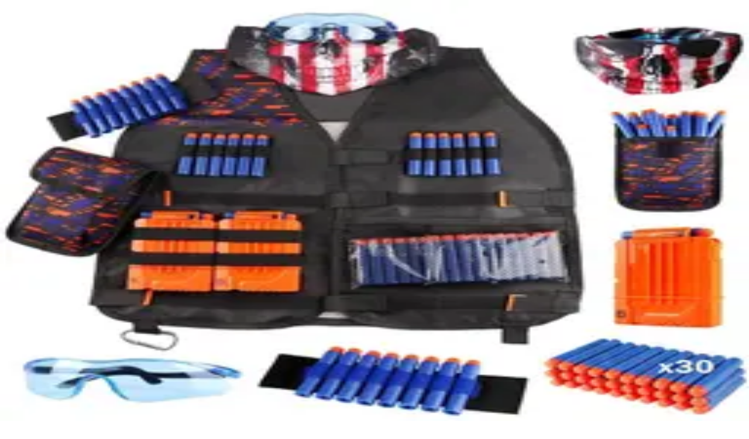

--- FILE ---
content_type: text/html; charset=utf-8
request_url: https://e-hedo.pl/c/4182-militarne
body_size: 43794
content:
<!DOCTYPE html><html class="ubuntu_b915d7dd-module__Qwwg1W__className" lang="pl" data-theme="hedo"><head><meta charSet="utf-8"/><meta name="viewport" content="width=device-width, initial-scale=1"/><meta name="viewport" content="width=device-width, initial-scale=1"/><link rel="stylesheet" href="/_next/static/chunks/60d9e4f786587a60.css" data-precedence="next"/><link rel="stylesheet" href="/_next/static/chunks/6d55376a86106171.css" data-precedence="next"/><link rel="preload" as="script" fetchPriority="low" href="/_next/static/chunks/62ffae6f79445f03.js"/><script src="/_next/static/chunks/7b7c3e43772cdb8c.js" async=""></script><script src="/_next/static/chunks/6bc74aaa94ff04a8.js" async=""></script><script src="/_next/static/chunks/7d03fd042687a857.js" async=""></script><script src="/_next/static/chunks/7d519f2beedccb66.js" async=""></script><script src="/_next/static/chunks/turbopack-a2b6f4bc91c187f9.js" async=""></script><script src="/_next/static/chunks/974d8a46996ce0f0.js" async=""></script><script src="/_next/static/chunks/11e678810d14f971.js" async=""></script><script src="/_next/static/chunks/50c4a9d16af3ceaf.js" async=""></script><script src="/_next/static/chunks/4f82c0a850451eb2.js" async=""></script><script src="/_next/static/chunks/1bb2808b8baa16d7.js" async=""></script><script src="/_next/static/chunks/945dc87c92c39d3a.js" async=""></script><script src="/_next/static/chunks/acbfc4634ef4d96c.js" async=""></script><script src="/_next/static/chunks/e1126be8dcfca1a8.js" async=""></script><script src="/_next/static/chunks/78321468f8bf234e.js" async=""></script><script src="/_next/static/chunks/d2a19faf5a1ad1a0.js" async=""></script><script src="/_next/static/chunks/795ba9036730ffc0.js" async=""></script><script src="/_next/static/chunks/9970612b3a2199b1.js" async=""></script><script src="/_next/static/chunks/1ead28a33c6c3889.js" async=""></script><script src="/_next/static/chunks/5e58fda17e299a26.js" async=""></script><script src="/_next/static/chunks/a38c3059d2a98751.js" async=""></script><script src="/_next/static/chunks/fbde55c762d28c11.js" async=""></script><script src="/_next/static/chunks/e6b4c72c1e404e7f.js" async=""></script><script src="/_next/static/chunks/9388ea822f6e58f6.js" async=""></script><script src="/_next/static/chunks/77cdae8193b57daf.js" async=""></script><script src="/_next/static/chunks/ea7312f2b441a11e.js" async=""></script><script src="/_next/static/chunks/aa5cdc2a47b5767f.js" async=""></script><script src="/_next/static/chunks/00ad9528e01e77fa.js" async=""></script><script src="/_next/static/chunks/048fdc1d64c6e314.js" async=""></script><script src="/_next/static/chunks/cf888717a3ab82fa.js" async=""></script><script src="/_next/static/chunks/1d1bd2b794ae133f.js" async=""></script><script src="/_next/static/chunks/167a05645e9c9b56.js" async=""></script><script src="/_next/static/chunks/9fcd0e314f80bbf2.js" async=""></script><link rel="preload" href="/_next/static/chunks/ab30f07fe61dd98c.js" as="script" fetchPriority="low"/><meta name="next-size-adjust" content=""/><title>Militarne - Sklep internetowy tanio | e-hedo.pl</title><link rel="manifest" href="/manifest.json"/><meta name="robots" content="index, follow"/><meta name="format-detection" content="telephone=no"/><link rel="canonical" href="https://e-hedo.pl"/><link rel="alternate" hrefLang="x-default" href="https://e-hedo.pl"/><link rel="alternate" hrefLang="pl" href="https://e-hedo.pl/c/4182-militarne"/><link rel="alternate" hrefLang="en" href="https://e-hedo.pl/en/c/4182-military"/><link rel="alternate" hrefLang="cs" href="https://e-hedo.pl/cs/"/><meta name="apple-itunes-app" content="app-id=6446038199"/><meta property="og:title" content="Militarne - Sklep internetowy tanio | e-hedo.pl"/><meta property="og:locale" content="pl"/><meta property="og:image" content="https://e-hedo.pl/og-image.png"/><meta name="twitter:card" content="summary_large_image"/><meta name="twitter:title" content="Militarne - Sklep internetowy tanio | e-hedo.pl"/><meta name="twitter:image" content="https://e-hedo.pl/og-image.png"/><link rel="icon" href="/favicon.svg" type="image/svg+xml"/><link rel="alternate icon" href="/favicon.ico" sizes="any"/><meta name="sentry-trace" content="48bba9b35265b6bcb7ba835a2fa23594-d594c2cd44c363fb-0"/><meta name="baggage" content="sentry-environment=production,sentry-release=9320692d19427aabc11f15c785148bc426d4fb88,sentry-public_key=fb19afb53d4a4c83b8bb882accb18cdb,sentry-trace_id=48bba9b35265b6bcb7ba835a2fa23594,sentry-sampled=false,sentry-sample_rand=0.36813625979783116,sentry-sample_rate=0.2"/><script src="/_next/static/chunks/a6dad97d9634a72d.js" noModule=""></script></head><body><div hidden=""><!--$--><!--/$--></div><noscript><iframe src="https://www.googletagmanager.com/ns.html?id=GTM-KJJ54CN" height="0" width="0" style="display: none; visibility: hidden;" /></noscript><div><!--$--><!--/$--><script type="application/ld+json">{"@context":"https://schema.org","@type":"Organization","name":"e-hedo","url":"https://e-hedo.pl/logo.svg","logo":"","contactPoint":[{"@type":"ContactPoint","telephone":"0 801 01 17 18","contactType":"customer service"},{"@type":"ContactPoint","telephone":"+48 222 668 402","contactType":"customer service"}],"sameAs":["https://www.facebook.com/TanieZakupyOnlineDlaCiebie/","https://www.instagram.com/e_hedo_pl/","https://www.linkedin.com/company/e-hedo","https://www.tiktok.com/@e_hedo"]}</script><!--$!--><template data-dgst="BAILOUT_TO_CLIENT_SIDE_RENDERING"></template><!--/$--><div class="flex items-center bg-accent h-9 md:h-10 lg:h-[50px] text-xs md:text-sm lg:text-base"><div class="mx-auto w-full flex flex-col max-w-screen-2xl px-2 lg:px-4"><div class="flex w-full items-center justify-between"><div class="flex-1 justify-start"><div class="flex-row items-center hidden md:flex"><div class="mr-3 text-3xl text-primary"><svg xmlns="http://www.w3.org/2000/svg" width="24" height="24" viewBox="0 0 24 24" fill="none" stroke="currentColor" stroke-width="2" stroke-linecap="round" stroke-linejoin="round" class="lucide lucide-phone-call" aria-hidden="true"><path d="M13 2a9 9 0 0 1 9 9"></path><path d="M13 6a5 5 0 0 1 5 5"></path><path d="M13.832 16.568a1 1 0 0 0 1.213-.303l.355-.465A2 2 0 0 1 17 15h3a2 2 0 0 1 2 2v3a2 2 0 0 1-2 2A18 18 0 0 1 2 4a2 2 0 0 1 2-2h3a2 2 0 0 1 2 2v3a2 2 0 0 1-.8 1.6l-.468.351a1 1 0 0 0-.292 1.233 14 14 0 0 0 6.392 6.384"></path></svg></div><div class="flex flex-wrap text-sm lg:text-base"><span class="whitespace-nowrap">Zadzwoń i zamów!</span><a class="px-1" href="tel:+48606664334"> <b>+48 606 664 334</b> </a><span class="whitespace-nowrap">(<!-- -->pon.<!-- -->-<!-- -->pt.<!-- --> <!-- -->08:00<!-- --> - <!-- -->16:00<!-- -->)</span></div></div></div><!--$!--><template data-dgst="BAILOUT_TO_CLIENT_SIDE_RENDERING"></template><div data-slot="skeleton" class="animate-pulse rounded-ui-md bg-foreground/10 h-4 w-[190px] lg:w-[220px]"></div><!--/$--><div class="flex flex-1 justify-end"><div class="flex items-center justify-center"><button class="relative group items-center justify-center whitespace-nowrap rounded-ui-md text-base disabled:pointer-events-none disabled:opacity-50 [&amp;_svg]:pointer-events-none [&amp;_svg:not([class*=&#x27;size-&#x27;])]:size-4 shrink-0 [&amp;_svg]:shrink-0 outline-none focus-visible:border-ring focus-visible:ring-ring/50 focus-visible:ring-[3px] aria-invalid:ring-destructive/20 dark:aria-invalid:ring-destructive/40 aria-invalid:border-destructive duration-200 ease-in-out transition-colors motion-reduce:transition-none p-0! h-fit! underline-offset-4 text-foreground hover:underline flex flex-row ml-auto gap-0 p-0 font-normal" data-loading="false" type="button"><span data-slot="loader" aria-hidden="true" class="absolute inset-0 hidden items-center justify-center gap-2 bg-inherit group-data-[loading=true]:flex"><svg xmlns="http://www.w3.org/2000/svg" width="24" height="24" viewBox="0 0 24 24" fill="none" stroke="currentColor" stroke-width="2" stroke-linecap="round" stroke-linejoin="round" class="lucide lucide-loader-circle animate-spin" aria-hidden="true"><path d="M21 12a9 9 0 1 1-6.219-8.56"></path></svg>Przetwarzanie</span><span data-slot="content" aria-hidden="false" class="contents group-data-[loading=true]:*:invisible"><div class="flex flex-row"><div class="flex items-center justify-center mr-2"><img alt="pl" width="16" height="12" decoding="async" data-nimg="1" style="color:transparent" src="/_next/static/media/pl.fcf05579.svg"/></div><span>Polish</span></div><span class="whitespace-pre-wrap"> / </span><span>PLN</span></span></button></div></div></div></div></div><header class="flex flex-col justify-center border-b bg-background shadow-xs relative z-20 lg:top-0 lg:sticky h-[60px] lg:h-[75px]"><div class="mx-auto w-full px-4 flex max-w-screen-2xl h-full flex-row items-stretch"><a class="p-0 no-underline align-baseline transition-colors text-body hover:text-primary focus:text-primary-600 active:text-primary flex h-11 self-center lg:h-14" title="e-hedo" href="/"><img alt="e-hedo" width="186" height="95" decoding="async" data-nimg="1" class="h-full w-auto" style="color:transparent" src="/_next/static/media/logo.b4cff9f1.svg"/></a><div class="items-center justify-center mx-8 hidden w-[150px] lg:flex"><button class="relative group inline-flex items-center justify-center gap-3 whitespace-nowrap rounded-ui-md disabled:pointer-events-none disabled:opacity-50 [&amp;_svg]:pointer-events-none [&amp;_svg:not([class*=&#x27;size-&#x27;])]:size-4 shrink-0 [&amp;_svg]:shrink-0 outline-none focus-visible:border-ring focus-visible:ring-ring/50 focus-visible:ring-[3px] aria-invalid:ring-destructive/20 dark:aria-invalid:ring-destructive/40 aria-invalid:border-destructive duration-200 ease-in-out transition-colors motion-reduce:transition-none border bg-transparent shadow-xs px-6 py-2 border-primary px-5! font-medium text-base text-primary hover:bg-primary hover:text-primary-foreground" data-loading="false" type="button" id="radix-_R_ipfiqivb_" aria-haspopup="menu" aria-expanded="false" data-state="closed" data-slot="dropdown-menu-trigger"><span data-slot="loader" aria-hidden="true" class="absolute inset-0 hidden items-center justify-center gap-2 bg-inherit group-data-[loading=true]:flex"><svg xmlns="http://www.w3.org/2000/svg" width="24" height="24" viewBox="0 0 24 24" fill="none" stroke="currentColor" stroke-width="2" stroke-linecap="round" stroke-linejoin="round" class="lucide lucide-loader-circle animate-spin" aria-hidden="true"><path d="M21 12a9 9 0 1 1-6.219-8.56"></path></svg>Przetwarzanie</span><span data-slot="content" aria-hidden="false" class="contents group-data-[loading=true]:*:invisible">Kategorie<svg xmlns="http://www.w3.org/2000/svg" width="24" height="24" viewBox="0 0 24 24" fill="none" stroke="currentColor" stroke-width="2" stroke-linecap="round" stroke-linejoin="round" class="lucide lucide-menu h-4 w-4" aria-hidden="true"><path d="M4 5h16"></path><path d="M4 12h16"></path><path d="M4 19h16"></path></svg></span></button></div><div class="hidden flex-1 items-center lg:flex"><!--$?--><template id="B:0"></template><!--/$--></div><div class="ml-auto flex h-full flex-row text-right"><button type="button" class="flex items-center text-primary hover:text-primary-600 hover:underline lg:hidden" aria-label="Szukaj produktów lub kategorii"><svg xmlns="http://www.w3.org/2000/svg" width="24" height="24" viewBox="0 0 24 24" fill="none" stroke="currentColor" stroke-width="2" stroke-linecap="round" stroke-linejoin="round" class="lucide lucide-search size-6 text-primary" aria-hidden="true"><path d="m21 21-4.34-4.34"></path><circle cx="11" cy="11" r="8"></circle></svg><span class="hidden xl:block">Szukaj</span></button><a class="p-0 h-auto no-underline align-baseline transition-colors text-body hover:text-primary focus:text-primary-600 active:text-primary hidden flex-col items-center justify-center text-center min-w-10 ml-4 sm:ml-6 lg:flex" data-state="closed" data-slot="hover-card-trigger" href="/user/login"><svg xmlns="http://www.w3.org/2000/svg" width="24" height="24" viewBox="0 0 24 24" fill="none" stroke="currentColor" stroke-width="2" stroke-linecap="round" stroke-linejoin="round" class="lucide lucide-user size-6 text-primary" aria-hidden="true"><path d="M19 21v-2a4 4 0 0 0-4-4H9a4 4 0 0 0-4 4v2"></path><circle cx="12" cy="7" r="4"></circle></svg><span class="hidden xl:block">Moje konto</span></a><a class="p-0 h-auto no-underline align-baseline transition-colors text-body hover:text-primary focus:text-primary-600 active:text-primary hidden flex-col items-center justify-center text-center min-w-10 ml-4 sm:ml-6 lg:flex" data-state="closed" data-slot="hover-card-trigger" href="/stash"><div class="relative inline-flex"><svg xmlns="http://www.w3.org/2000/svg" width="24" height="24" viewBox="0 0 24 24" fill="none" stroke="currentColor" stroke-width="2" stroke-linecap="round" stroke-linejoin="round" class="lucide lucide-shopping-cart size-6 text-primary" aria-hidden="true"><circle cx="8" cy="21" r="1"></circle><circle cx="19" cy="21" r="1"></circle><path d="M2.05 2.05h2l2.66 12.42a2 2 0 0 0 2 1.58h9.78a2 2 0 0 0 1.95-1.57l1.65-7.43H5.12"></path></svg></div><span class="hidden xl:block">Koszyk</span></a></div></div></header><main class="relative"><nav aria-label="breadcrumb" class="flex items-center bg-accent py-2 md:py-3"><script type="application/ld+json">{"@context":"https://schema.org","@type":"BreadcrumbList","@id":"https://e-hedo.pl/c/4182-militarne","itemListElement":[{"@type":"ListItem","position":1,"name":"Dziecko","item":{"@type":"Thing","@id":"https://e-hedo.pl/c/3243-dziecko"}},{"@type":"ListItem","position":2,"name":"Zabawki","item":{"@type":"Thing","@id":"https://e-hedo.pl/c/3453-zabawki"}},{"@type":"ListItem","position":3,"name":"Militarne","item":{"@type":"Thing","@id":"https://e-hedo.pl/c/4182-militarne"}}]}</script><div class="mx-auto w-full px-4 flex flex-col max-w-screen-2xl text-xs"><ol class="m-0 list-none whitespace-nowrap p-0 dir-rtl scrollbar-hide overflow-x-auto md:overflow-x-visible"><li class="dir-ltr inline-flex items-center text-sm"><div class="whitespace-nowrap"><a class="p-0 h-auto no-underline align-baseline transition-colors hover:text-primary focus:text-primary-600 active:text-primary text-inherit" href="/">Strona główna</a></div><svg xmlns="http://www.w3.org/2000/svg" width="24" height="24" viewBox="0 0 24 24" fill="none" stroke="currentColor" stroke-width="2" stroke-linecap="round" stroke-linejoin="round" class="lucide lucide-chevron-right separator px-2 text-[8px]" aria-hidden="true"><path d="m9 18 6-6-6-6"></path></svg></li><li class="dir-ltr inline-flex items-center text-sm"><div class="whitespace-nowrap"><a class="p-0 h-auto no-underline align-baseline transition-colors hover:text-primary focus:text-primary-600 active:text-primary text-inherit" data-state="closed" data-slot="hover-card-trigger" href="/c/3243-dziecko">Dziecko</a></div><svg xmlns="http://www.w3.org/2000/svg" width="24" height="24" viewBox="0 0 24 24" fill="none" stroke="currentColor" stroke-width="2" stroke-linecap="round" stroke-linejoin="round" class="lucide lucide-chevron-right separator px-2 text-[8px]" aria-hidden="true"><path d="m9 18 6-6-6-6"></path></svg></li><li class="dir-ltr inline-flex items-center text-sm"><div class="whitespace-nowrap"><a class="p-0 h-auto no-underline align-baseline transition-colors hover:text-primary focus:text-primary-600 active:text-primary text-inherit" data-state="closed" data-slot="hover-card-trigger" href="/c/3453-zabawki">Zabawki</a></div><svg xmlns="http://www.w3.org/2000/svg" width="24" height="24" viewBox="0 0 24 24" fill="none" stroke="currentColor" stroke-width="2" stroke-linecap="round" stroke-linejoin="round" class="lucide lucide-chevron-right separator px-2 text-[8px]" aria-hidden="true"><path d="m9 18 6-6-6-6"></path></svg></li><li class="dir-ltr inline-flex items-center text-sm font-medium text-primary"><div class="whitespace-nowrap"><a class="p-0 h-auto no-underline align-baseline transition-colors hover:text-primary focus:text-primary-600 active:text-primary text-inherit" href="/c/4182-militarne">Militarne</a></div></li></ol></div></nav><div class="px-0 max-lg:pt-4 max-lg:pb-8 lg:py-8"><div class="mx-auto w-full px-4 flex flex-col max-w-screen-2xl gap-4"><h1 class="font-medium text-2xl lg:text-5xl"><span>Militarne</span><span class="ml-1 font-normal text-2xl text-muted-foreground leading-none">(<!-- -->1<!-- -->)</span></h1><div class="flex flex-row"><div class="hidden md:block md:w-1/3 md:max-w-1/3 md:basis-1/3 lg:w-1/4 lg:max-w-1/4 lg:basis-1/4"><div class="rounded-ui-base border [&amp;&gt;:not(:last-child)]:border-b"><div class="p-4"><h2 class="text-2xl">Podkategorie</h2><p><span>Wróć do</span> <a class="p-0 h-auto no-underline align-baseline transition-colors text-primary hover:text-primary-600 focus:text-primary-700 active:text-primary-700" href="/c/3453-zabawki">Zabawki</a></p><ul class="m-0 list-none p-0"><li class="mx-0 my-2 flex"><a class="p-0 h-auto no-underline align-baseline transition-colors text-body hover:text-primary focus:text-primary-600 active:text-primary" href="/c/8152-agd">AGD</a><span class="ml-auto pl-1 text-gray-500">2</span></li><li class="mx-0 my-2 flex"><a class="p-0 h-auto no-underline align-baseline transition-colors text-body hover:text-primary focus:text-primary-600 active:text-primary" href="/c/3659-antystresowe">Antystresowe</a><span class="ml-auto pl-1 text-gray-500">3</span></li><li class="mx-0 my-2 flex"><a class="p-0 h-auto no-underline align-baseline transition-colors text-body hover:text-primary focus:text-primary-600 active:text-primary" href="/c/3454-bujaki-skoczki">Bujaki, skoczki</a><span class="ml-auto pl-1 text-gray-500">3</span></li><li class="mx-0 my-2 flex"><a class="p-0 h-auto no-underline align-baseline transition-colors text-body hover:text-primary focus:text-primary-600 active:text-primary" href="/c/4042-dla-niemowlat">Dla niemowląt</a><span class="ml-auto pl-1 text-gray-500">25</span></li><li class="mx-0 my-2 flex"><a class="p-0 h-auto no-underline align-baseline transition-colors text-body hover:text-primary focus:text-primary-600 active:text-primary" href="/c/4075-do-kapieli">Do kąpieli</a><span class="ml-auto pl-1 text-gray-500">4</span></li><li class="mx-0 my-2 flex"><a class="p-0 h-auto no-underline align-baseline transition-colors text-body hover:text-primary focus:text-primary-600 active:text-primary" href="/c/3635-edukacyjne">Edukacyjne</a><span class="ml-auto pl-1 text-gray-500">44</span></li><li class="mx-0 my-2 flex"><a class="p-0 h-auto no-underline align-baseline transition-colors text-body hover:text-primary focus:text-primary-600 active:text-primary" href="/c/23732-figurki">Figurki</a><span class="ml-auto pl-1 text-gray-500">52</span></li><li class="mx-0 my-2 flex"><a class="p-0 h-auto no-underline align-baseline transition-colors text-body hover:text-primary focus:text-primary-600 active:text-primary" href="/c/7877-klocki">Klocki</a><span class="ml-auto pl-1 text-gray-500">24</span></li><li class="mx-0 my-2 flex"><a class="p-0 h-auto no-underline align-baseline transition-colors text-body hover:text-primary focus:text-primary-600 active:text-primary" href="/c/3625-lalki-i-akcesoria">Lalki i akcesoria</a><span class="ml-auto pl-1 text-gray-500">5</span></li><li class="mx-0 my-2 flex"><a class="p-0 h-auto no-underline align-baseline transition-colors text-body hover:text-primary focus:text-primary-600 active:text-primary" href="/c/8164-majsterkowanie">Majsterkowanie</a><span class="ml-auto pl-1 text-gray-500">17</span></li><li class="mx-0 my-2 flex"><a class="p-0 h-auto no-underline align-baseline transition-colors text-body hover:text-primary focus:text-primary-600 active:text-primary" href="/c/8050-maskotki">Maskotki</a><span class="ml-auto pl-1 text-gray-500">11</span></li><li class="mx-0 my-2 flex"><a class="p-0 h-auto no-underline align-baseline transition-colors hover:text-primary focus:text-primary-600 active:text-primary font-medium text-primary" href="/c/4182-militarne">Militarne</a><span class="ml-auto pl-1 text-gray-500">1</span></li><li class="mx-0 my-2 flex"><a class="p-0 h-auto no-underline align-baseline transition-colors text-body hover:text-primary focus:text-primary-600 active:text-primary" href="/c/3580-plastyczne">Plastyczne</a><span class="ml-auto pl-1 text-gray-500">23</span></li><li class="mx-0 my-2 flex"><a class="p-0 h-auto no-underline align-baseline transition-colors text-body hover:text-primary focus:text-primary-600 active:text-primary" href="/c/4027-pozostale">Pozostałe</a><span class="ml-auto pl-1 text-gray-500">27</span></li><li class="mx-0 my-2 flex"><a class="p-0 h-auto no-underline align-baseline transition-colors text-body hover:text-primary focus:text-primary-600 active:text-primary" href="/c/8105-puzzle">Puzzle</a><span class="ml-auto pl-1 text-gray-500">57</span></li><li class="mx-0 my-2 flex"><a class="p-0 h-auto no-underline align-baseline transition-colors text-body hover:text-primary focus:text-primary-600 active:text-primary" href="/c/8117-samochody-i-pojazdy">Samochody i pojazdy</a><span class="ml-auto pl-1 text-gray-500">23</span></li><li class="mx-0 my-2 flex"><a class="p-0 h-auto no-underline align-baseline transition-colors text-body hover:text-primary focus:text-primary-600 active:text-primary" href="/c/23702-zabawki-elektroniczne">Zabawki elektroniczne</a><span class="ml-auto pl-1 text-gray-500">3</span></li><li class="mx-0 my-2 flex"><a class="p-0 h-auto no-underline align-baseline transition-colors text-body hover:text-primary focus:text-primary-600 active:text-primary" href="/c/23713-zabawki-zrecznosciowe">Zabawki zręcznościowe</a><span class="ml-auto pl-1 text-gray-500">9</span></li><li class="mx-0 my-2 flex"><a class="p-0 h-auto no-underline align-baseline transition-colors text-body hover:text-primary focus:text-primary-600 active:text-primary" href="/c/3796-zdalnie-sterowane">Zdalnie sterowane</a><span class="ml-auto pl-1 text-gray-500">15</span></li></ul></div><div class="flex flex-col p-4"><h2 class="mb-0 text-2xl">Filtry</h2><section class="not-last:border-b not-last:[&amp;_.filter-content]:mb-4" data-slot="accordion" data-orientation="vertical"><div data-state="open" data-orientation="vertical" data-slot="accordion-item" class="last:border-b-0 [&amp;&gt;h3]:mb-0 border-b-0"><h3 data-orientation="vertical" data-state="open" class="flex"><button type="button" aria-controls="radix-_R_5knaav5ubr9fiqivb_" aria-expanded="true" data-state="open" data-orientation="vertical" id="radix-_R_1knaav5ubr9fiqivb_" data-slot="accordion-trigger" class="flex flex-1 items-start justify-between gap-4 rounded-ui-md text-left outline-none transition-all focus-visible:border-ring focus-visible:ring-[3px] focus-visible:ring-ring/50 disabled:pointer-events-none disabled:opacity-50 [&amp;[data-state=open]&gt;svg]:rotate-180 py-4 font-medium text-base hover:no-underline" data-radix-collection-item=""><span class="mr-auto text-left">Cena<!-- --> (zł)</span><svg xmlns="http://www.w3.org/2000/svg" width="24" height="24" viewBox="0 0 24 24" fill="none" stroke="currentColor" stroke-width="2" stroke-linecap="round" stroke-linejoin="round" class="lucide lucide-chevron-down pointer-events-none size-4 shrink-0 translate-y-0.5 text-muted-foreground transition-transform duration-200" aria-hidden="true"><path d="m6 9 6 6 6-6"></path></svg></button></h3><div data-state="open" id="radix-_R_5knaav5ubr9fiqivb_" role="region" aria-labelledby="radix-_R_1knaav5ubr9fiqivb_" data-orientation="vertical" data-slot="accordion-content" class="overflow-hidden text-sm data-[state=closed]:animate-accordion-up data-[state=open]:animate-accordion-down" style="--radix-accordion-content-height:var(--radix-collapsible-content-height);--radix-accordion-content-width:var(--radix-collapsible-content-width)"><div class="pt-1 pb-0"><div class="filter-content"><div class="flex flex-row items-center gap-x-2"><div class="group hidden"><div class="flex items-center"><div class="relative flex items-center"><input type="checkbox" id="_R_bdknaav5ubr9fiqivb_" class="peer inset-0 z-10 m-0 cursor-pointer opacity-0 flex shrink-0 items-center justify-center rounded-ui-sm border border-input shadow-xs transition-shadow outline-none bg-background dark:bg-input/30 peer-focus-visible:border-ring peer-focus-visible:ring-ring/50 peer-focus-visible:ring-[3px] peer-checked:bg-primary peer-checked:text-primary-foreground peer-checked:border-primary dark:peer-checked:bg-primary peer-indeterminate:bg-primary peer-indeterminate:text-primary-foreground peer-indeterminate:border-primary dark:peer-indeterminate:bg-primary peer-disabled:cursor-not-allowed peer-disabled:opacity-50 peer-checked:[&amp;&gt;.check-icon]:block peer-indeterminate:[&amp;&gt;.check-icon]:hidden peer-indeterminate:[&amp;&gt;.minus-icon]:block size-3.5" aria-invalid="false" aria-required="false"/><div class="absolute flex shrink-0 items-center justify-center rounded-ui-sm border border-input shadow-xs transition-shadow outline-none bg-background dark:bg-input/30 peer-focus-visible:border-ring peer-focus-visible:ring-ring/50 peer-focus-visible:ring-[3px] peer-checked:bg-primary peer-checked:text-primary-foreground peer-checked:border-primary dark:peer-checked:bg-primary peer-indeterminate:bg-primary peer-indeterminate:text-primary-foreground peer-indeterminate:border-primary dark:peer-indeterminate:bg-primary peer-disabled:cursor-not-allowed peer-disabled:opacity-50 peer-checked:[&amp;&gt;.check-icon]:block peer-indeterminate:[&amp;&gt;.check-icon]:hidden peer-indeterminate:[&amp;&gt;.minus-icon]:block size-3.5"><svg xmlns="http://www.w3.org/2000/svg" width="24" height="24" viewBox="0 0 24 24" fill="none" stroke="currentColor" stroke-width="2" stroke-linecap="round" stroke-linejoin="round" class="lucide lucide-check check-icon hidden pointer-events-none text-current stroke-2 size-2.5" aria-hidden="true"><path d="M20 6 9 17l-5-5"></path></svg><svg xmlns="http://www.w3.org/2000/svg" width="24" height="24" viewBox="0 0 24 24" fill="none" stroke="currentColor" stroke-width="2" stroke-linecap="round" stroke-linejoin="round" class="lucide lucide-minus minus-icon hidden pointer-events-none text-current stroke-2 size-2.5" aria-hidden="true"><path d="M5 12h14"></path></svg></div></div></div></div><div><div class="relative w-full"><div class="group relative"><input type="number" data-slot="input" class="h-auto min-w-0 rounded-ui-md border border-input bg-background px-3 py-2.5 text-base shadow-xs outline-none transition-[color,box-shadow] selection:bg-primary selection:text-primary-foreground placeholder:text-muted-foreground dark:bg-input/30 focus:border-primary focus:ring-0 focus-visible:border-primary focus-visible:ring-0 disabled:cursor-not-allowed disabled:bg-black/10 disabled:opacity-50 md:text-base dark:disabled:bg-white/10 aria-invalid:border-destructive aria-invalid:ring-destructive/20 dark:aria-invalid:ring-destructive/40 file:mr-4 file:h-full file:cursor-pointer file:rounded-l-ui-md file:border-0 file:border-input file:border-r file:border-solid file:bg-muted file:px-4 file:py-2.5 file:font-medium file:text-foreground hover:file:bg-accent hover:file:text-accent-foreground peer block w-full" id="_R_jdknaav5ubr9fiqivb_" placeholder=" " aria-invalid="false" data-invalid="false" aria-required="false"/><label data-slot="label" class="absolute top-1 left-2 z-3 origin-left -translate-y-4 scale-75 transform cursor-text bg-background px-1 font-normal text-base text-muted-foreground pointer-events-none duration-150 ease-out motion-reduce:transition-none peer-placeholder-shown:top-1/2 peer-placeholder-shown:-translate-y-1/2 peer-placeholder-shown:scale-100 peer-placeholder-shown:bg-transparent peer-focus:top-1 peer-focus:-translate-y-3.5 peer-focus:scale-75 peer-focus:bg-background peer-focus:px-1 peer-disabled:cursor-not-allowed peer-disabled:opacity-70 peer-data-[invalid=true]:text-destructive max-w-[calc(100%-1rem)] overflow-hidden text-ellipsis whitespace-nowrap" for="_R_jdknaav5ubr9fiqivb_">Od</label></div></div></div><span class="">—</span><div><div class="relative w-full"><div class="group relative"><input type="number" data-slot="input" class="h-auto min-w-0 rounded-ui-md border border-input bg-background px-3 py-2.5 text-base shadow-xs outline-none transition-[color,box-shadow] selection:bg-primary selection:text-primary-foreground placeholder:text-muted-foreground dark:bg-input/30 focus:border-primary focus:ring-0 focus-visible:border-primary focus-visible:ring-0 disabled:cursor-not-allowed disabled:bg-black/10 disabled:opacity-50 md:text-base dark:disabled:bg-white/10 aria-invalid:border-destructive aria-invalid:ring-destructive/20 dark:aria-invalid:ring-destructive/40 file:mr-4 file:h-full file:cursor-pointer file:rounded-l-ui-md file:border-0 file:border-input file:border-r file:border-solid file:bg-muted file:px-4 file:py-2.5 file:font-medium file:text-foreground hover:file:bg-accent hover:file:text-accent-foreground peer block w-full" id="_R_13dknaav5ubr9fiqivb_" placeholder=" " aria-invalid="false" data-invalid="false" aria-required="false"/><label data-slot="label" class="absolute top-1 left-2 z-3 origin-left -translate-y-4 scale-75 transform cursor-text bg-background px-1 font-normal text-base text-muted-foreground pointer-events-none duration-150 ease-out motion-reduce:transition-none peer-placeholder-shown:top-1/2 peer-placeholder-shown:-translate-y-1/2 peer-placeholder-shown:scale-100 peer-placeholder-shown:bg-transparent peer-focus:top-1 peer-focus:-translate-y-3.5 peer-focus:scale-75 peer-focus:bg-background peer-focus:px-1 peer-disabled:cursor-not-allowed peer-disabled:opacity-70 peer-data-[invalid=true]:text-destructive max-w-[calc(100%-1rem)] overflow-hidden text-ellipsis whitespace-nowrap" for="_R_13dknaav5ubr9fiqivb_">Do</label></div></div></div></div></div></div></div></div></section><section class="not-last:border-b not-last:[&amp;_.filter-content]:mb-4" data-slot="accordion" data-orientation="vertical"><div data-state="open" data-orientation="vertical" data-slot="accordion-item" class="last:border-b-0 [&amp;&gt;h3]:mb-0 border-b-0"><h3 data-orientation="vertical" data-state="open" class="flex"><button type="button" aria-controls="radix-_R_6knaav5ubr9fiqivb_" aria-expanded="true" data-state="open" data-orientation="vertical" id="radix-_R_2knaav5ubr9fiqivb_" data-slot="accordion-trigger" class="flex flex-1 items-start justify-between gap-4 rounded-ui-md text-left outline-none transition-all focus-visible:border-ring focus-visible:ring-[3px] focus-visible:ring-ring/50 disabled:pointer-events-none disabled:opacity-50 [&amp;[data-state=open]&gt;svg]:rotate-180 py-4 font-medium text-base hover:no-underline" data-radix-collection-item=""><span class="mr-auto text-left">Warunki</span><svg xmlns="http://www.w3.org/2000/svg" width="24" height="24" viewBox="0 0 24 24" fill="none" stroke="currentColor" stroke-width="2" stroke-linecap="round" stroke-linejoin="round" class="lucide lucide-chevron-down pointer-events-none size-4 shrink-0 translate-y-0.5 text-muted-foreground transition-transform duration-200" aria-hidden="true"><path d="m6 9 6 6 6-6"></path></svg></button></h3><div data-state="open" id="radix-_R_6knaav5ubr9fiqivb_" role="region" aria-labelledby="radix-_R_2knaav5ubr9fiqivb_" data-orientation="vertical" data-slot="accordion-content" class="overflow-hidden text-sm data-[state=closed]:animate-accordion-up data-[state=open]:animate-accordion-down" style="--radix-accordion-content-height:var(--radix-collapsible-content-height);--radix-accordion-content-width:var(--radix-collapsible-content-width)"><div class="pt-1 pb-0"><div class="filter-content"><fieldset class="flex flex-col gap-y-3"><div class="group"><div class="flex space-x-2.5 items-center"><div class="relative flex items-center"><input type="checkbox" id="_R_3eknaav5ubr9fiqivb_" class="peer inset-0 z-10 m-0 cursor-pointer opacity-0 flex shrink-0 items-center justify-center rounded-ui-sm border border-input shadow-xs transition-shadow outline-none bg-background dark:bg-input/30 peer-focus-visible:border-ring peer-focus-visible:ring-ring/50 peer-focus-visible:ring-[3px] peer-checked:bg-primary peer-checked:text-primary-foreground peer-checked:border-primary dark:peer-checked:bg-primary peer-indeterminate:bg-primary peer-indeterminate:text-primary-foreground peer-indeterminate:border-primary dark:peer-indeterminate:bg-primary peer-disabled:cursor-not-allowed peer-disabled:opacity-50 peer-checked:[&amp;&gt;.check-icon]:block peer-indeterminate:[&amp;&gt;.check-icon]:hidden peer-indeterminate:[&amp;&gt;.minus-icon]:block size-3.5" aria-invalid="false" aria-required="false" value="only_available"/><div class="absolute flex shrink-0 items-center justify-center rounded-ui-sm border border-input shadow-xs transition-shadow outline-none bg-background dark:bg-input/30 peer-focus-visible:border-ring peer-focus-visible:ring-ring/50 peer-focus-visible:ring-[3px] peer-checked:bg-primary peer-checked:text-primary-foreground peer-checked:border-primary dark:peer-checked:bg-primary peer-indeterminate:bg-primary peer-indeterminate:text-primary-foreground peer-indeterminate:border-primary dark:peer-indeterminate:bg-primary peer-disabled:cursor-not-allowed peer-disabled:opacity-50 peer-checked:[&amp;&gt;.check-icon]:block peer-indeterminate:[&amp;&gt;.check-icon]:hidden peer-indeterminate:[&amp;&gt;.minus-icon]:block size-3.5"><svg xmlns="http://www.w3.org/2000/svg" width="24" height="24" viewBox="0 0 24 24" fill="none" stroke="currentColor" stroke-width="2" stroke-linecap="round" stroke-linejoin="round" class="lucide lucide-check check-icon hidden pointer-events-none text-current stroke-2 size-2.5" aria-hidden="true"><path d="M20 6 9 17l-5-5"></path></svg><svg xmlns="http://www.w3.org/2000/svg" width="24" height="24" viewBox="0 0 24 24" fill="none" stroke="currentColor" stroke-width="2" stroke-linecap="round" stroke-linejoin="round" class="lucide lucide-minus minus-icon hidden pointer-events-none text-current stroke-2 size-2.5" aria-hidden="true"><path d="M5 12h14"></path></svg></div></div><div class="grid gap-1.5 leading-none flex-1"><label data-slot="label" class="flex select-none items-center text-base group-data-[disabled=true]:pointer-events-none group-data-[disabled=true]:opacity-50 cursor-pointer gap-1 font-normal leading-tight peer-disabled:cursor-not-allowed peer-disabled:opacity-70 w-full" for="_R_3eknaav5ubr9fiqivb_"><div class="flex w-full justify-between"><span>Tylko dostępne</span></div></label></div></div></div></fieldset></div></div></div></div></section><section class="not-last:border-b not-last:[&amp;_.filter-content]:mb-4" data-slot="accordion" data-orientation="vertical"><div data-state="open" data-orientation="vertical" data-slot="accordion-item" class="last:border-b-0 [&amp;&gt;h3]:mb-0 border-b-0"><h3 data-orientation="vertical" data-state="open" class="flex"><button type="button" aria-controls="radix-_R_9snaav5ubr9fiqivb_" aria-expanded="true" data-state="open" data-orientation="vertical" id="radix-_R_1snaav5ubr9fiqivb_" data-slot="accordion-trigger" class="flex flex-1 items-start justify-between gap-4 rounded-ui-md text-left outline-none transition-all focus-visible:border-ring focus-visible:ring-[3px] focus-visible:ring-ring/50 disabled:pointer-events-none disabled:opacity-50 [&amp;[data-state=open]&gt;svg]:rotate-180 py-4 font-medium text-base hover:no-underline" data-radix-collection-item=""><span class="mr-auto text-left">Wiek dziecka</span><svg xmlns="http://www.w3.org/2000/svg" width="24" height="24" viewBox="0 0 24 24" fill="none" stroke="currentColor" stroke-width="2" stroke-linecap="round" stroke-linejoin="round" class="lucide lucide-chevron-down pointer-events-none size-4 shrink-0 translate-y-0.5 text-muted-foreground transition-transform duration-200" aria-hidden="true"><path d="m6 9 6 6 6-6"></path></svg></button></h3><div data-state="open" id="radix-_R_9snaav5ubr9fiqivb_" role="region" aria-labelledby="radix-_R_1snaav5ubr9fiqivb_" data-orientation="vertical" data-slot="accordion-content" class="overflow-hidden text-sm data-[state=closed]:animate-accordion-up data-[state=open]:animate-accordion-down" style="--radix-accordion-content-height:var(--radix-collapsible-content-height);--radix-accordion-content-width:var(--radix-collapsible-content-width)"><div class="pt-1 pb-0"><div class="filter-content"><fieldset class="flex flex-col gap-y-3"><div class="group"><div class="flex space-x-2.5 items-center"><div class="relative flex items-center"><input type="checkbox" id="_R_6psnaav5ubr9fiqivb_" class="peer inset-0 z-10 m-0 cursor-pointer opacity-0 flex shrink-0 items-center justify-center rounded-ui-sm border border-input shadow-xs transition-shadow outline-none bg-background dark:bg-input/30 peer-focus-visible:border-ring peer-focus-visible:ring-ring/50 peer-focus-visible:ring-[3px] peer-checked:bg-primary peer-checked:text-primary-foreground peer-checked:border-primary dark:peer-checked:bg-primary peer-indeterminate:bg-primary peer-indeterminate:text-primary-foreground peer-indeterminate:border-primary dark:peer-indeterminate:bg-primary peer-disabled:cursor-not-allowed peer-disabled:opacity-50 peer-checked:[&amp;&gt;.check-icon]:block peer-indeterminate:[&amp;&gt;.check-icon]:hidden peer-indeterminate:[&amp;&gt;.minus-icon]:block size-3.5" aria-invalid="false" aria-required="false" value="8 lat +"/><div class="absolute flex shrink-0 items-center justify-center rounded-ui-sm border border-input shadow-xs transition-shadow outline-none bg-background dark:bg-input/30 peer-focus-visible:border-ring peer-focus-visible:ring-ring/50 peer-focus-visible:ring-[3px] peer-checked:bg-primary peer-checked:text-primary-foreground peer-checked:border-primary dark:peer-checked:bg-primary peer-indeterminate:bg-primary peer-indeterminate:text-primary-foreground peer-indeterminate:border-primary dark:peer-indeterminate:bg-primary peer-disabled:cursor-not-allowed peer-disabled:opacity-50 peer-checked:[&amp;&gt;.check-icon]:block peer-indeterminate:[&amp;&gt;.check-icon]:hidden peer-indeterminate:[&amp;&gt;.minus-icon]:block size-3.5"><svg xmlns="http://www.w3.org/2000/svg" width="24" height="24" viewBox="0 0 24 24" fill="none" stroke="currentColor" stroke-width="2" stroke-linecap="round" stroke-linejoin="round" class="lucide lucide-check check-icon hidden pointer-events-none text-current stroke-2 size-2.5" aria-hidden="true"><path d="M20 6 9 17l-5-5"></path></svg><svg xmlns="http://www.w3.org/2000/svg" width="24" height="24" viewBox="0 0 24 24" fill="none" stroke="currentColor" stroke-width="2" stroke-linecap="round" stroke-linejoin="round" class="lucide lucide-minus minus-icon hidden pointer-events-none text-current stroke-2 size-2.5" aria-hidden="true"><path d="M5 12h14"></path></svg></div></div><div class="grid gap-1.5 leading-none flex-1"><label data-slot="label" class="flex select-none items-center text-base group-data-[disabled=true]:pointer-events-none group-data-[disabled=true]:opacity-50 cursor-pointer gap-1 font-normal leading-tight peer-disabled:cursor-not-allowed peer-disabled:opacity-70 w-full" for="_R_6psnaav5ubr9fiqivb_"><div class="flex w-full justify-between"><span>8 lat +</span><span class="ml-auto text-gray-500">1</span></div></label></div></div></div></fieldset></div></div></div></div></section><section class="not-last:border-b not-last:[&amp;_.filter-content]:mb-4" data-slot="accordion" data-orientation="vertical"><div data-state="open" data-orientation="vertical" data-slot="accordion-item" class="last:border-b-0 [&amp;&gt;h3]:mb-0 border-b-0"><h3 data-orientation="vertical" data-state="open" class="flex"><button type="button" aria-controls="radix-_R_asnaav5ubr9fiqivb_" aria-expanded="true" data-state="open" data-orientation="vertical" id="radix-_R_2snaav5ubr9fiqivb_" data-slot="accordion-trigger" class="flex flex-1 items-start justify-between gap-4 rounded-ui-md text-left outline-none transition-all focus-visible:border-ring focus-visible:ring-[3px] focus-visible:ring-ring/50 disabled:pointer-events-none disabled:opacity-50 [&amp;[data-state=open]&gt;svg]:rotate-180 py-4 font-medium text-base hover:no-underline" data-radix-collection-item=""><span class="mr-auto text-left">Materiał</span><svg xmlns="http://www.w3.org/2000/svg" width="24" height="24" viewBox="0 0 24 24" fill="none" stroke="currentColor" stroke-width="2" stroke-linecap="round" stroke-linejoin="round" class="lucide lucide-chevron-down pointer-events-none size-4 shrink-0 translate-y-0.5 text-muted-foreground transition-transform duration-200" aria-hidden="true"><path d="m6 9 6 6 6-6"></path></svg></button></h3><div data-state="open" id="radix-_R_asnaav5ubr9fiqivb_" role="region" aria-labelledby="radix-_R_2snaav5ubr9fiqivb_" data-orientation="vertical" data-slot="accordion-content" class="overflow-hidden text-sm data-[state=closed]:animate-accordion-up data-[state=open]:animate-accordion-down" style="--radix-accordion-content-height:var(--radix-collapsible-content-height);--radix-accordion-content-width:var(--radix-collapsible-content-width)"><div class="pt-1 pb-0"><div class="filter-content"><fieldset class="flex flex-col gap-y-3"><div class="group"><div class="flex space-x-2.5 items-center"><div class="relative flex items-center"><input type="checkbox" id="_R_6qsnaav5ubr9fiqivb_" class="peer inset-0 z-10 m-0 cursor-pointer opacity-0 flex shrink-0 items-center justify-center rounded-ui-sm border border-input shadow-xs transition-shadow outline-none bg-background dark:bg-input/30 peer-focus-visible:border-ring peer-focus-visible:ring-ring/50 peer-focus-visible:ring-[3px] peer-checked:bg-primary peer-checked:text-primary-foreground peer-checked:border-primary dark:peer-checked:bg-primary peer-indeterminate:bg-primary peer-indeterminate:text-primary-foreground peer-indeterminate:border-primary dark:peer-indeterminate:bg-primary peer-disabled:cursor-not-allowed peer-disabled:opacity-50 peer-checked:[&amp;&gt;.check-icon]:block peer-indeterminate:[&amp;&gt;.check-icon]:hidden peer-indeterminate:[&amp;&gt;.minus-icon]:block size-3.5" aria-invalid="false" aria-required="false" value="plastik"/><div class="absolute flex shrink-0 items-center justify-center rounded-ui-sm border border-input shadow-xs transition-shadow outline-none bg-background dark:bg-input/30 peer-focus-visible:border-ring peer-focus-visible:ring-ring/50 peer-focus-visible:ring-[3px] peer-checked:bg-primary peer-checked:text-primary-foreground peer-checked:border-primary dark:peer-checked:bg-primary peer-indeterminate:bg-primary peer-indeterminate:text-primary-foreground peer-indeterminate:border-primary dark:peer-indeterminate:bg-primary peer-disabled:cursor-not-allowed peer-disabled:opacity-50 peer-checked:[&amp;&gt;.check-icon]:block peer-indeterminate:[&amp;&gt;.check-icon]:hidden peer-indeterminate:[&amp;&gt;.minus-icon]:block size-3.5"><svg xmlns="http://www.w3.org/2000/svg" width="24" height="24" viewBox="0 0 24 24" fill="none" stroke="currentColor" stroke-width="2" stroke-linecap="round" stroke-linejoin="round" class="lucide lucide-check check-icon hidden pointer-events-none text-current stroke-2 size-2.5" aria-hidden="true"><path d="M20 6 9 17l-5-5"></path></svg><svg xmlns="http://www.w3.org/2000/svg" width="24" height="24" viewBox="0 0 24 24" fill="none" stroke="currentColor" stroke-width="2" stroke-linecap="round" stroke-linejoin="round" class="lucide lucide-minus minus-icon hidden pointer-events-none text-current stroke-2 size-2.5" aria-hidden="true"><path d="M5 12h14"></path></svg></div></div><div class="grid gap-1.5 leading-none flex-1"><label data-slot="label" class="flex select-none items-center text-base group-data-[disabled=true]:pointer-events-none group-data-[disabled=true]:opacity-50 cursor-pointer gap-1 font-normal leading-tight peer-disabled:cursor-not-allowed peer-disabled:opacity-70 w-full" for="_R_6qsnaav5ubr9fiqivb_"><div class="flex w-full justify-between"><span>plastik</span><span class="ml-auto text-gray-500">1</span></div></label></div></div></div></fieldset></div></div></div></div></section><section class="not-last:border-b not-last:[&amp;_.filter-content]:mb-4" data-slot="accordion" data-orientation="vertical"><div data-state="open" data-orientation="vertical" data-slot="accordion-item" class="last:border-b-0 [&amp;&gt;h3]:mb-0 border-b-0"><h3 data-orientation="vertical" data-state="open" class="flex"><button type="button" aria-controls="radix-_R_bsnaav5ubr9fiqivb_" aria-expanded="true" data-state="open" data-orientation="vertical" id="radix-_R_3snaav5ubr9fiqivb_" data-slot="accordion-trigger" class="flex flex-1 items-start justify-between gap-4 rounded-ui-md text-left outline-none transition-all focus-visible:border-ring focus-visible:ring-[3px] focus-visible:ring-ring/50 disabled:pointer-events-none disabled:opacity-50 [&amp;[data-state=open]&gt;svg]:rotate-180 py-4 font-medium text-base hover:no-underline" data-radix-collection-item=""><span class="mr-auto text-left">Marka</span><svg xmlns="http://www.w3.org/2000/svg" width="24" height="24" viewBox="0 0 24 24" fill="none" stroke="currentColor" stroke-width="2" stroke-linecap="round" stroke-linejoin="round" class="lucide lucide-chevron-down pointer-events-none size-4 shrink-0 translate-y-0.5 text-muted-foreground transition-transform duration-200" aria-hidden="true"><path d="m6 9 6 6 6-6"></path></svg></button></h3><div data-state="open" id="radix-_R_bsnaav5ubr9fiqivb_" role="region" aria-labelledby="radix-_R_3snaav5ubr9fiqivb_" data-orientation="vertical" data-slot="accordion-content" class="overflow-hidden text-sm data-[state=closed]:animate-accordion-up data-[state=open]:animate-accordion-down" style="--radix-accordion-content-height:var(--radix-collapsible-content-height);--radix-accordion-content-width:var(--radix-collapsible-content-width)"><div class="pt-1 pb-0"><div class="filter-content"><fieldset class="flex flex-col gap-y-3"><div class="group"><div class="flex space-x-2.5 items-center"><div class="relative flex items-center"><input type="checkbox" id="_R_6rsnaav5ubr9fiqivb_" class="peer inset-0 z-10 m-0 cursor-pointer opacity-0 flex shrink-0 items-center justify-center rounded-ui-sm border border-input shadow-xs transition-shadow outline-none bg-background dark:bg-input/30 peer-focus-visible:border-ring peer-focus-visible:ring-ring/50 peer-focus-visible:ring-[3px] peer-checked:bg-primary peer-checked:text-primary-foreground peer-checked:border-primary dark:peer-checked:bg-primary peer-indeterminate:bg-primary peer-indeterminate:text-primary-foreground peer-indeterminate:border-primary dark:peer-indeterminate:bg-primary peer-disabled:cursor-not-allowed peer-disabled:opacity-50 peer-checked:[&amp;&gt;.check-icon]:block peer-indeterminate:[&amp;&gt;.check-icon]:hidden peer-indeterminate:[&amp;&gt;.minus-icon]:block size-3.5" aria-invalid="false" aria-required="false" value="NERF"/><div class="absolute flex shrink-0 items-center justify-center rounded-ui-sm border border-input shadow-xs transition-shadow outline-none bg-background dark:bg-input/30 peer-focus-visible:border-ring peer-focus-visible:ring-ring/50 peer-focus-visible:ring-[3px] peer-checked:bg-primary peer-checked:text-primary-foreground peer-checked:border-primary dark:peer-checked:bg-primary peer-indeterminate:bg-primary peer-indeterminate:text-primary-foreground peer-indeterminate:border-primary dark:peer-indeterminate:bg-primary peer-disabled:cursor-not-allowed peer-disabled:opacity-50 peer-checked:[&amp;&gt;.check-icon]:block peer-indeterminate:[&amp;&gt;.check-icon]:hidden peer-indeterminate:[&amp;&gt;.minus-icon]:block size-3.5"><svg xmlns="http://www.w3.org/2000/svg" width="24" height="24" viewBox="0 0 24 24" fill="none" stroke="currentColor" stroke-width="2" stroke-linecap="round" stroke-linejoin="round" class="lucide lucide-check check-icon hidden pointer-events-none text-current stroke-2 size-2.5" aria-hidden="true"><path d="M20 6 9 17l-5-5"></path></svg><svg xmlns="http://www.w3.org/2000/svg" width="24" height="24" viewBox="0 0 24 24" fill="none" stroke="currentColor" stroke-width="2" stroke-linecap="round" stroke-linejoin="round" class="lucide lucide-minus minus-icon hidden pointer-events-none text-current stroke-2 size-2.5" aria-hidden="true"><path d="M5 12h14"></path></svg></div></div><div class="grid gap-1.5 leading-none flex-1"><label data-slot="label" class="flex select-none items-center text-base group-data-[disabled=true]:pointer-events-none group-data-[disabled=true]:opacity-50 cursor-pointer gap-1 font-normal leading-tight peer-disabled:cursor-not-allowed peer-disabled:opacity-70 w-full" for="_R_6rsnaav5ubr9fiqivb_"><div class="flex w-full justify-between"><span>NERF</span><span class="ml-auto text-gray-500">1</span></div></label></div></div></div></fieldset></div></div></div></div></section><section class="not-last:border-b not-last:[&amp;_.filter-content]:mb-4" data-slot="accordion" data-orientation="vertical"><div data-state="open" data-orientation="vertical" data-slot="accordion-item" class="last:border-b-0 [&amp;&gt;h3]:mb-0 border-b-0"><h3 data-orientation="vertical" data-state="open" class="flex"><button type="button" aria-controls="radix-_R_csnaav5ubr9fiqivb_" aria-expanded="true" data-state="open" data-orientation="vertical" id="radix-_R_4snaav5ubr9fiqivb_" data-slot="accordion-trigger" class="flex flex-1 items-start justify-between gap-4 rounded-ui-md text-left outline-none transition-all focus-visible:border-ring focus-visible:ring-[3px] focus-visible:ring-ring/50 disabled:pointer-events-none disabled:opacity-50 [&amp;[data-state=open]&gt;svg]:rotate-180 py-4 font-medium text-base hover:no-underline" data-radix-collection-item=""><span class="mr-auto text-left">Kolor dominujący</span><svg xmlns="http://www.w3.org/2000/svg" width="24" height="24" viewBox="0 0 24 24" fill="none" stroke="currentColor" stroke-width="2" stroke-linecap="round" stroke-linejoin="round" class="lucide lucide-chevron-down pointer-events-none size-4 shrink-0 translate-y-0.5 text-muted-foreground transition-transform duration-200" aria-hidden="true"><path d="m6 9 6 6 6-6"></path></svg></button></h3><div data-state="open" id="radix-_R_csnaav5ubr9fiqivb_" role="region" aria-labelledby="radix-_R_4snaav5ubr9fiqivb_" data-orientation="vertical" data-slot="accordion-content" class="overflow-hidden text-sm data-[state=closed]:animate-accordion-up data-[state=open]:animate-accordion-down" style="--radix-accordion-content-height:var(--radix-collapsible-content-height);--radix-accordion-content-width:var(--radix-collapsible-content-width)"><div class="pt-1 pb-0"><div class="filter-content"><fieldset class="flex flex-col gap-y-3"><div class="group"><div class="flex space-x-2.5 items-center"><div class="relative flex items-center"><input type="checkbox" id="_R_6ssnaav5ubr9fiqivb_" class="peer inset-0 z-10 m-0 cursor-pointer opacity-0 flex shrink-0 items-center justify-center rounded-ui-sm border border-input shadow-xs transition-shadow outline-none bg-background dark:bg-input/30 peer-focus-visible:border-ring peer-focus-visible:ring-ring/50 peer-focus-visible:ring-[3px] peer-checked:bg-primary peer-checked:text-primary-foreground peer-checked:border-primary dark:peer-checked:bg-primary peer-indeterminate:bg-primary peer-indeterminate:text-primary-foreground peer-indeterminate:border-primary dark:peer-indeterminate:bg-primary peer-disabled:cursor-not-allowed peer-disabled:opacity-50 peer-checked:[&amp;&gt;.check-icon]:block peer-indeterminate:[&amp;&gt;.check-icon]:hidden peer-indeterminate:[&amp;&gt;.minus-icon]:block size-3.5" aria-invalid="false" aria-required="false" value="Wielokolorowy"/><div class="absolute flex shrink-0 items-center justify-center rounded-ui-sm border border-input shadow-xs transition-shadow outline-none bg-background dark:bg-input/30 peer-focus-visible:border-ring peer-focus-visible:ring-ring/50 peer-focus-visible:ring-[3px] peer-checked:bg-primary peer-checked:text-primary-foreground peer-checked:border-primary dark:peer-checked:bg-primary peer-indeterminate:bg-primary peer-indeterminate:text-primary-foreground peer-indeterminate:border-primary dark:peer-indeterminate:bg-primary peer-disabled:cursor-not-allowed peer-disabled:opacity-50 peer-checked:[&amp;&gt;.check-icon]:block peer-indeterminate:[&amp;&gt;.check-icon]:hidden peer-indeterminate:[&amp;&gt;.minus-icon]:block size-3.5"><svg xmlns="http://www.w3.org/2000/svg" width="24" height="24" viewBox="0 0 24 24" fill="none" stroke="currentColor" stroke-width="2" stroke-linecap="round" stroke-linejoin="round" class="lucide lucide-check check-icon hidden pointer-events-none text-current stroke-2 size-2.5" aria-hidden="true"><path d="M20 6 9 17l-5-5"></path></svg><svg xmlns="http://www.w3.org/2000/svg" width="24" height="24" viewBox="0 0 24 24" fill="none" stroke="currentColor" stroke-width="2" stroke-linecap="round" stroke-linejoin="round" class="lucide lucide-minus minus-icon hidden pointer-events-none text-current stroke-2 size-2.5" aria-hidden="true"><path d="M5 12h14"></path></svg></div></div><div class="grid gap-1.5 leading-none flex-1"><label data-slot="label" class="flex select-none items-center text-base group-data-[disabled=true]:pointer-events-none group-data-[disabled=true]:opacity-50 cursor-pointer gap-1 font-normal leading-tight peer-disabled:cursor-not-allowed peer-disabled:opacity-70 w-full" for="_R_6ssnaav5ubr9fiqivb_"><div class="flex w-full justify-between"><span>Wielokolorowy</span><span class="ml-auto text-gray-500">1</span></div></label></div></div></div></fieldset></div></div></div></div></section><section class="not-last:border-b not-last:[&amp;_.filter-content]:mb-4" data-slot="accordion" data-orientation="vertical"><div data-state="open" data-orientation="vertical" data-slot="accordion-item" class="last:border-b-0 [&amp;&gt;h3]:mb-0 border-b-0"><h3 data-orientation="vertical" data-state="open" class="flex"><button type="button" aria-controls="radix-_R_dsnaav5ubr9fiqivb_" aria-expanded="true" data-state="open" data-orientation="vertical" id="radix-_R_5snaav5ubr9fiqivb_" data-slot="accordion-trigger" class="flex flex-1 items-start justify-between gap-4 rounded-ui-md text-left outline-none transition-all focus-visible:border-ring focus-visible:ring-[3px] focus-visible:ring-ring/50 disabled:pointer-events-none disabled:opacity-50 [&amp;[data-state=open]&gt;svg]:rotate-180 py-4 font-medium text-base hover:no-underline" data-radix-collection-item=""><span class="mr-auto text-left">Płeć</span><svg xmlns="http://www.w3.org/2000/svg" width="24" height="24" viewBox="0 0 24 24" fill="none" stroke="currentColor" stroke-width="2" stroke-linecap="round" stroke-linejoin="round" class="lucide lucide-chevron-down pointer-events-none size-4 shrink-0 translate-y-0.5 text-muted-foreground transition-transform duration-200" aria-hidden="true"><path d="m6 9 6 6 6-6"></path></svg></button></h3><div data-state="open" id="radix-_R_dsnaav5ubr9fiqivb_" role="region" aria-labelledby="radix-_R_5snaav5ubr9fiqivb_" data-orientation="vertical" data-slot="accordion-content" class="overflow-hidden text-sm data-[state=closed]:animate-accordion-up data-[state=open]:animate-accordion-down" style="--radix-accordion-content-height:var(--radix-collapsible-content-height);--radix-accordion-content-width:var(--radix-collapsible-content-width)"><div class="pt-1 pb-0"><div class="filter-content"><fieldset class="flex flex-col gap-y-3"><div class="group"><div class="flex space-x-2.5 items-center"><div class="relative flex items-center"><input type="checkbox" id="_R_6tsnaav5ubr9fiqivb_" class="peer inset-0 z-10 m-0 cursor-pointer opacity-0 flex shrink-0 items-center justify-center rounded-ui-sm border border-input shadow-xs transition-shadow outline-none bg-background dark:bg-input/30 peer-focus-visible:border-ring peer-focus-visible:ring-ring/50 peer-focus-visible:ring-[3px] peer-checked:bg-primary peer-checked:text-primary-foreground peer-checked:border-primary dark:peer-checked:bg-primary peer-indeterminate:bg-primary peer-indeterminate:text-primary-foreground peer-indeterminate:border-primary dark:peer-indeterminate:bg-primary peer-disabled:cursor-not-allowed peer-disabled:opacity-50 peer-checked:[&amp;&gt;.check-icon]:block peer-indeterminate:[&amp;&gt;.check-icon]:hidden peer-indeterminate:[&amp;&gt;.minus-icon]:block size-3.5" aria-invalid="false" aria-required="false" value="chłopcy"/><div class="absolute flex shrink-0 items-center justify-center rounded-ui-sm border border-input shadow-xs transition-shadow outline-none bg-background dark:bg-input/30 peer-focus-visible:border-ring peer-focus-visible:ring-ring/50 peer-focus-visible:ring-[3px] peer-checked:bg-primary peer-checked:text-primary-foreground peer-checked:border-primary dark:peer-checked:bg-primary peer-indeterminate:bg-primary peer-indeterminate:text-primary-foreground peer-indeterminate:border-primary dark:peer-indeterminate:bg-primary peer-disabled:cursor-not-allowed peer-disabled:opacity-50 peer-checked:[&amp;&gt;.check-icon]:block peer-indeterminate:[&amp;&gt;.check-icon]:hidden peer-indeterminate:[&amp;&gt;.minus-icon]:block size-3.5"><svg xmlns="http://www.w3.org/2000/svg" width="24" height="24" viewBox="0 0 24 24" fill="none" stroke="currentColor" stroke-width="2" stroke-linecap="round" stroke-linejoin="round" class="lucide lucide-check check-icon hidden pointer-events-none text-current stroke-2 size-2.5" aria-hidden="true"><path d="M20 6 9 17l-5-5"></path></svg><svg xmlns="http://www.w3.org/2000/svg" width="24" height="24" viewBox="0 0 24 24" fill="none" stroke="currentColor" stroke-width="2" stroke-linecap="round" stroke-linejoin="round" class="lucide lucide-minus minus-icon hidden pointer-events-none text-current stroke-2 size-2.5" aria-hidden="true"><path d="M5 12h14"></path></svg></div></div><div class="grid gap-1.5 leading-none flex-1"><label data-slot="label" class="flex select-none items-center text-base group-data-[disabled=true]:pointer-events-none group-data-[disabled=true]:opacity-50 cursor-pointer gap-1 font-normal leading-tight peer-disabled:cursor-not-allowed peer-disabled:opacity-70 w-full" for="_R_6tsnaav5ubr9fiqivb_"><div class="flex w-full justify-between"><span>chłopcy</span><span class="ml-auto text-gray-500">1</span></div></label></div></div></div></fieldset></div></div></div></div></section><section class="not-last:border-b not-last:[&amp;_.filter-content]:mb-4" data-slot="accordion" data-orientation="vertical"><div data-state="open" data-orientation="vertical" data-slot="accordion-item" class="last:border-b-0 [&amp;&gt;h3]:mb-0 border-b-0"><h3 data-orientation="vertical" data-state="open" class="flex"><button type="button" aria-controls="radix-_R_esnaav5ubr9fiqivb_" aria-expanded="true" data-state="open" data-orientation="vertical" id="radix-_R_6snaav5ubr9fiqivb_" data-slot="accordion-trigger" class="flex flex-1 items-start justify-between gap-4 rounded-ui-md text-left outline-none transition-all focus-visible:border-ring focus-visible:ring-[3px] focus-visible:ring-ring/50 disabled:pointer-events-none disabled:opacity-50 [&amp;[data-state=open]&gt;svg]:rotate-180 py-4 font-medium text-base hover:no-underline" data-radix-collection-item=""><span class="mr-auto text-left">Bohater</span><svg xmlns="http://www.w3.org/2000/svg" width="24" height="24" viewBox="0 0 24 24" fill="none" stroke="currentColor" stroke-width="2" stroke-linecap="round" stroke-linejoin="round" class="lucide lucide-chevron-down pointer-events-none size-4 shrink-0 translate-y-0.5 text-muted-foreground transition-transform duration-200" aria-hidden="true"><path d="m6 9 6 6 6-6"></path></svg></button></h3><div data-state="open" id="radix-_R_esnaav5ubr9fiqivb_" role="region" aria-labelledby="radix-_R_6snaav5ubr9fiqivb_" data-orientation="vertical" data-slot="accordion-content" class="overflow-hidden text-sm data-[state=closed]:animate-accordion-up data-[state=open]:animate-accordion-down" style="--radix-accordion-content-height:var(--radix-collapsible-content-height);--radix-accordion-content-width:var(--radix-collapsible-content-width)"><div class="pt-1 pb-0"><div class="filter-content"><fieldset class="flex flex-col gap-y-3"><div class="group"><div class="flex space-x-2.5 items-center"><div class="relative flex items-center"><input type="checkbox" id="_R_6usnaav5ubr9fiqivb_" class="peer inset-0 z-10 m-0 cursor-pointer opacity-0 flex shrink-0 items-center justify-center rounded-ui-sm border border-input shadow-xs transition-shadow outline-none bg-background dark:bg-input/30 peer-focus-visible:border-ring peer-focus-visible:ring-ring/50 peer-focus-visible:ring-[3px] peer-checked:bg-primary peer-checked:text-primary-foreground peer-checked:border-primary dark:peer-checked:bg-primary peer-indeterminate:bg-primary peer-indeterminate:text-primary-foreground peer-indeterminate:border-primary dark:peer-indeterminate:bg-primary peer-disabled:cursor-not-allowed peer-disabled:opacity-50 peer-checked:[&amp;&gt;.check-icon]:block peer-indeterminate:[&amp;&gt;.check-icon]:hidden peer-indeterminate:[&amp;&gt;.minus-icon]:block size-3.5" aria-invalid="false" aria-required="false" value="brak"/><div class="absolute flex shrink-0 items-center justify-center rounded-ui-sm border border-input shadow-xs transition-shadow outline-none bg-background dark:bg-input/30 peer-focus-visible:border-ring peer-focus-visible:ring-ring/50 peer-focus-visible:ring-[3px] peer-checked:bg-primary peer-checked:text-primary-foreground peer-checked:border-primary dark:peer-checked:bg-primary peer-indeterminate:bg-primary peer-indeterminate:text-primary-foreground peer-indeterminate:border-primary dark:peer-indeterminate:bg-primary peer-disabled:cursor-not-allowed peer-disabled:opacity-50 peer-checked:[&amp;&gt;.check-icon]:block peer-indeterminate:[&amp;&gt;.check-icon]:hidden peer-indeterminate:[&amp;&gt;.minus-icon]:block size-3.5"><svg xmlns="http://www.w3.org/2000/svg" width="24" height="24" viewBox="0 0 24 24" fill="none" stroke="currentColor" stroke-width="2" stroke-linecap="round" stroke-linejoin="round" class="lucide lucide-check check-icon hidden pointer-events-none text-current stroke-2 size-2.5" aria-hidden="true"><path d="M20 6 9 17l-5-5"></path></svg><svg xmlns="http://www.w3.org/2000/svg" width="24" height="24" viewBox="0 0 24 24" fill="none" stroke="currentColor" stroke-width="2" stroke-linecap="round" stroke-linejoin="round" class="lucide lucide-minus minus-icon hidden pointer-events-none text-current stroke-2 size-2.5" aria-hidden="true"><path d="M5 12h14"></path></svg></div></div><div class="grid gap-1.5 leading-none flex-1"><label data-slot="label" class="flex select-none items-center text-base group-data-[disabled=true]:pointer-events-none group-data-[disabled=true]:opacity-50 cursor-pointer gap-1 font-normal leading-tight peer-disabled:cursor-not-allowed peer-disabled:opacity-70 w-full" for="_R_6usnaav5ubr9fiqivb_"><div class="flex w-full justify-between"><span>brak</span><span class="ml-auto text-gray-500">1</span></div></label></div></div></div></fieldset></div></div></div></div></section></div></div></div><div class="flex min-w-0 flex-1 flex-col pl-0 md:pl-2"><div class=""><div class="flex flex-row items-stretch justify-between border-y border-r border-l md:border-x-0 mb-2 h-[75px] px-0 py-0 md:h-auto md:py-4"><div class="flex items-center justify-center border-r *:h-full"><button type="button" class="size-10 text-3xl text-muted-foreground hover:text-primary hidden" title="Widok listy"><svg xmlns="http://www.w3.org/2000/svg" width="24" height="24" viewBox="0 0 24 24" fill="none" stroke="currentColor" stroke-width="2" stroke-linecap="round" stroke-linejoin="round" class="lucide lucide-layout-list" aria-hidden="true"><rect width="7" height="7" x="3" y="3" rx="1"></rect><rect width="7" height="7" x="3" y="14" rx="1"></rect><path d="M14 4h7"></path><path d="M14 9h7"></path><path d="M14 15h7"></path><path d="M14 20h7"></path></svg></button><button type="button" class="size-10 text-3xl text-muted-foreground hover:text-primary" title="Widok kafelków"><svg xmlns="http://www.w3.org/2000/svg" width="24" height="24" viewBox="0 0 24 24" fill="none" stroke="currentColor" stroke-width="2" stroke-linecap="round" stroke-linejoin="round" class="lucide lucide-layout-grid" aria-hidden="true"><rect width="7" height="7" x="3" y="3" rx="1"></rect><rect width="7" height="7" x="14" y="3" rx="1"></rect><rect width="7" height="7" x="14" y="14" rx="1"></rect><rect width="7" height="7" x="3" y="14" rx="1"></rect></svg></button></div><div class="flex flex-col justify-center px-2"><div class="relative w-auto sm:min-w-[150px]"><div class="group relative"><div class="group/native-select relative w-full peer"><select data-slot="native-select" class="peer block w-full appearance-none rounded-ui-md border border-input shadow-xs outline-none bg-background text-foreground transition-[color,box-shadow] placeholder:text-muted-foreground selection:bg-primary selection:text-primary-foreground focus:border-primary focus:ring-0 focus-visible:border-primary focus-visible:ring-0 disabled:pointer-events-none disabled:cursor-not-allowed disabled:opacity-50 disabled:bg-black/10 dark:disabled:bg-white/10 aria-invalid:ring-destructive/20 dark:aria-invalid:ring-destructive/40 aria-invalid:border-destructive has-[option[value=&#x27;&#x27;]:checked]:text-muted-foreground [&amp;_option]:bg-background [&amp;_option]:text-foreground [&amp;_option:hover]:bg-primary/50 [&amp;_option:hover]:text-foreground [&amp;_option:checked]:bg-primary [&amp;_option:checked]:text-primary-foreground px-3 py-2.5 text-base pr-9" id="_R_hl7aav5ubr9fiqivb_" data-invalid="false" aria-invalid="false" aria-required="false"><option value="" disabled="" hidden="" class="hidden"></option><option value="relevance" selected="">Trafność</option><option value="pricenet-a">Cena - od najniższej</option><option value="pricenet-d">Cena - od najwyższej</option><option value="name-a">Nazwa - A-Z</option><option value="name-d">Nazwa - Z-A</option><option value="count-a">Ilość - rosnąco</option><option value="count-d">Ilość - malejąco</option><option value="date-a">Najstarsze</option><option value="date-d">Najnowsze</option></select><svg xmlns="http://www.w3.org/2000/svg" width="24" height="24" viewBox="0 0 24 24" fill="none" stroke="currentColor" stroke-width="2" stroke-linecap="round" stroke-linejoin="round" class="lucide lucide-chevron-down pointer-events-none absolute top-1/2 right-3.5 size-4 -translate-y-1/2 select-none text-muted-foreground opacity-50 peer-disabled:opacity-20" aria-hidden="true" data-slot="native-select-icon"><path d="m6 9 6 6 6-6"></path></svg></div><label data-slot="label" class="absolute top-1 left-2 z-3 origin-left -translate-y-4 scale-75 transform cursor-text bg-background px-1 font-normal text-base text-muted-foreground pointer-events-none duration-150 ease-out motion-reduce:transition-none peer-placeholder-shown:top-1/2 peer-placeholder-shown:-translate-y-1/2 peer-placeholder-shown:scale-100 peer-placeholder-shown:bg-transparent peer-focus:top-1 peer-focus:-translate-y-3.5 peer-focus:scale-75 peer-focus:bg-background peer-focus:px-1 peer-disabled:cursor-not-allowed peer-disabled:opacity-70 peer-data-[invalid=true]:text-destructive max-w-[calc(100%-1rem)] overflow-hidden text-ellipsis whitespace-nowrap peer-has-[option[value=&#x27;&#x27;]:checked]:top-1/2 peer-has-[option[value=&#x27;&#x27;]:checked]:-translate-y-1/2 peer-has-[option[value=&#x27;&#x27;]:checked]:scale-100 peer-has-[option[value=&#x27;&#x27;]:checked]:bg-transparent peer-focus-within:top-1 peer-focus-within:-translate-y-4 peer-focus-within:scale-75 peer-focus-within:bg-background peer-focus-within:px-1" for="_R_hl7aav5ubr9fiqivb_">Sortowanie</label></div></div></div><div class="flex-row items-center hidden md:flex"><div class="relative w-full"><div class="group relative"><input type="number" data-slot="input" class="h-auto min-w-0 rounded-ui-md border border-input bg-background py-2.5 text-base shadow-xs outline-none transition-[color,box-shadow] selection:bg-primary selection:text-primary-foreground placeholder:text-muted-foreground dark:bg-input/30 focus:border-primary focus:ring-0 focus-visible:border-primary focus-visible:ring-0 disabled:cursor-not-allowed disabled:bg-black/10 disabled:opacity-50 md:text-base dark:disabled:bg-white/10 aria-invalid:border-destructive aria-invalid:ring-destructive/20 dark:aria-invalid:ring-destructive/40 file:mr-4 file:h-full file:cursor-pointer file:rounded-l-ui-md file:border-0 file:border-input file:border-r file:border-solid file:bg-muted file:px-4 file:py-2.5 file:font-medium file:text-foreground hover:file:bg-accent hover:file:text-accent-foreground peer block w-12 px-1 text-center" id="_R_4pl7aav5ubr9fiqivb_" aria-invalid="false" data-invalid="false" aria-required="false" min="1" max="1" value="1"/></div></div><span class="px-2">z</span><span>1</span></div><button type="button" class="flex h-full min-w-[100px] items-center border-l px-2 font-medium hover:text-primary md:hidden">Kategorie i filtry</button></div><section role="list" class="flex flex-col"><article class="group cursor-pointer bg-background transition-shadow duration-150 ease-in-out hover:z-10 hover:rounded-ui-md hover:shadow-lg border-b px-2 py-4 sm:px-4" role="listitem"><div class="flex"><div class="relative shrink-0 [&amp;&gt;img]:object-contain size-20 self-center sm:size-[100px] md:size-[120px] lg:size-[150px]"><img alt="Akcesoria do Nerf kamizelka, 30 strzałek, okulary" loading="lazy" decoding="async" data-nimg="fill" style="position:absolute;height:100%;width:100%;left:0;top:0;right:0;bottom:0;color:transparent" sizes="(min-width: 980px) 150px, (min-width: 768px) 120px, (min-width: 576px) 100px, 80px" srcSet="/_next/image?url=http%3A%2F%2Fnginx%2Fimage.php%3Fname%3D3d395ba9631a4943b7b11989f50006bd.jpg&amp;w=32&amp;q=75 32w, /_next/image?url=http%3A%2F%2Fnginx%2Fimage.php%3Fname%3D3d395ba9631a4943b7b11989f50006bd.jpg&amp;w=48&amp;q=75 48w, /_next/image?url=http%3A%2F%2Fnginx%2Fimage.php%3Fname%3D3d395ba9631a4943b7b11989f50006bd.jpg&amp;w=64&amp;q=75 64w, /_next/image?url=http%3A%2F%2Fnginx%2Fimage.php%3Fname%3D3d395ba9631a4943b7b11989f50006bd.jpg&amp;w=96&amp;q=75 96w, /_next/image?url=http%3A%2F%2Fnginx%2Fimage.php%3Fname%3D3d395ba9631a4943b7b11989f50006bd.jpg&amp;w=128&amp;q=75 128w, /_next/image?url=http%3A%2F%2Fnginx%2Fimage.php%3Fname%3D3d395ba9631a4943b7b11989f50006bd.jpg&amp;w=256&amp;q=75 256w, /_next/image?url=http%3A%2F%2Fnginx%2Fimage.php%3Fname%3D3d395ba9631a4943b7b11989f50006bd.jpg&amp;w=384&amp;q=75 384w, /_next/image?url=http%3A%2F%2Fnginx%2Fimage.php%3Fname%3D3d395ba9631a4943b7b11989f50006bd.jpg&amp;w=400&amp;q=75 400w, /_next/image?url=http%3A%2F%2Fnginx%2Fimage.php%3Fname%3D3d395ba9631a4943b7b11989f50006bd.jpg&amp;w=640&amp;q=75 640w, /_next/image?url=http%3A%2F%2Fnginx%2Fimage.php%3Fname%3D3d395ba9631a4943b7b11989f50006bd.jpg&amp;w=750&amp;q=75 750w, /_next/image?url=http%3A%2F%2Fnginx%2Fimage.php%3Fname%3D3d395ba9631a4943b7b11989f50006bd.jpg&amp;w=828&amp;q=75 828w, /_next/image?url=http%3A%2F%2Fnginx%2Fimage.php%3Fname%3D3d395ba9631a4943b7b11989f50006bd.jpg&amp;w=1080&amp;q=75 1080w, /_next/image?url=http%3A%2F%2Fnginx%2Fimage.php%3Fname%3D3d395ba9631a4943b7b11989f50006bd.jpg&amp;w=1200&amp;q=75 1200w, /_next/image?url=http%3A%2F%2Fnginx%2Fimage.php%3Fname%3D3d395ba9631a4943b7b11989f50006bd.jpg&amp;w=1920&amp;q=75 1920w, /_next/image?url=http%3A%2F%2Fnginx%2Fimage.php%3Fname%3D3d395ba9631a4943b7b11989f50006bd.jpg&amp;w=2048&amp;q=75 2048w, /_next/image?url=http%3A%2F%2Fnginx%2Fimage.php%3Fname%3D3d395ba9631a4943b7b11989f50006bd.jpg&amp;w=3840&amp;q=75 3840w" src="/_next/image?url=http%3A%2F%2Fnginx%2Fimage.php%3Fname%3D3d395ba9631a4943b7b11989f50006bd.jpg&amp;w=3840&amp;q=75"/></div><div class="flex flex-1 flex-col pl-4 lg:flex-row"><div class="flex flex-1 flex-col gap-2"><h2 class="mb-0 font-normal text-base lg:text-lg line-clamp-2"><a class="p-0 h-auto no-underline align-baseline transition-colors text-body hover:text-primary focus:text-primary-600 active:text-primary block" title="Akcesoria do Nerf kamizelka, 30 strzałek, okulary" href="/product/55566,akcesoria-do-nerf-kamizelka-30-strzalek-okulary">Akcesoria do Nerf kamizelka, 30 strzałek, okulary</a></h2><div class="flex flex-col gap-2"><ul class="flex-wrap text-sm leading-tight m-0 list-none p-0 [&amp;&gt;:not(:last-child)]:pr-2 flex flex-col text-foreground"><li class="whitespace-nowrap">ID<!-- -->: <!-- -->55566</li><li class="line-clamp-1 text-ellipsis">EAN<!-- -->: <!-- -->5902734871749</li></ul></div></div><div class="mt-2 flex flex-row justify-between lg:mt-0 lg:flex-col lg:pl-1"><div class="flex flex-col items-start justify-start lg:items-end"><div class="whitespace-nowrap font-medium text-2xl leading-none"><span class="text-4xl leading-none">73</span><span>,<!-- -->80 zł</span></div></div><div class="mt-auto flex justify-end"><div class="z-2 flex transition-opacity duration-200 focus-within:opacity-100 motion-reduce:transition-none opacity-100 group-hover:opacity-100 lg:opacity-0 group-hover:[&amp;_button:disabled]:opacity-50 flex-col ml-2"><button class="relative group inline-flex items-center justify-center whitespace-nowrap rounded-ui-md font-medium disabled:pointer-events-none disabled:opacity-50 [&amp;_svg]:pointer-events-none [&amp;_svg:not([class*=&#x27;size-&#x27;])]:size-4 shrink-0 [&amp;_svg]:shrink-0 outline-none focus-visible:border-ring focus-visible:ring-ring/50 focus-visible:ring-[3px] aria-invalid:ring-destructive/20 dark:aria-invalid:ring-destructive/40 aria-invalid:border-destructive duration-200 ease-in-out motion-reduce:transition-none border bg-transparent shadow-xs border-primary text-primary hover:bg-primary hover:text-primary-foreground z-3 size-9 gap-0 rounded-full! p-0 text-base transition-colors lg:size-10 lg:text-lg disabled:[&amp;:not([data-loading])]:opacity-0" data-loading="false" type="button" title="Dodaj do koszyka"><span data-slot="loader" aria-hidden="true" class="absolute inset-0 hidden items-center justify-center gap-2 bg-inherit group-data-[loading=true]:flex"><svg xmlns="http://www.w3.org/2000/svg" width="24" height="24" viewBox="0 0 24 24" fill="none" stroke="currentColor" stroke-width="2" stroke-linecap="round" stroke-linejoin="round" class="lucide lucide-loader-circle animate-spin" aria-hidden="true"><path d="M21 12a9 9 0 1 1-6.219-8.56"></path></svg></span><span data-slot="content" aria-hidden="false" class="contents group-data-[loading=true]:*:invisible"><div class="relative inline-flex"><svg xmlns="http://www.w3.org/2000/svg" width="24" height="24" viewBox="0 0 24 24" fill="none" stroke="currentColor" stroke-width="2" stroke-linecap="round" stroke-linejoin="round" class="lucide lucide-shopping-cart" aria-hidden="true"><circle cx="8" cy="21" r="1"></circle><circle cx="19" cy="21" r="1"></circle><path d="M2.05 2.05h2l2.66 12.42a2 2 0 0 0 2 1.58h9.78a2 2 0 0 0 1.95-1.57l1.65-7.43H5.12"></path></svg><svg xmlns="http://www.w3.org/2000/svg" width="24" height="24" viewBox="0 0 24 24" fill="none" stroke="currentColor" stroke-width="2" stroke-linecap="round" stroke-linejoin="round" class="lucide lucide-plus absolute -top-1.25 right-0.5 size-[0.6em]" aria-hidden="true"><path d="M5 12h14"></path><path d="M12 5v14"></path></svg></div></span></button></div></div></div></div></div></article></section><div class="flex items-center justify-center px-0 py-4 sm:justify-between"><div class="items-center gap-x-2 hidden sm:flex"><div class="relative w-auto"><div class="group relative"><div class="group/native-select relative w-full peer"><select data-slot="native-select" class="peer block w-full appearance-none rounded-ui-md border border-input shadow-xs outline-none bg-background text-foreground transition-[color,box-shadow] placeholder:text-muted-foreground selection:bg-primary selection:text-primary-foreground focus:border-primary focus:ring-0 focus-visible:border-primary focus-visible:ring-0 disabled:pointer-events-none disabled:cursor-not-allowed disabled:opacity-50 disabled:bg-black/10 dark:disabled:bg-white/10 aria-invalid:ring-destructive/20 dark:aria-invalid:ring-destructive/40 aria-invalid:border-destructive has-[option[value=&#x27;&#x27;]:checked]:text-muted-foreground [&amp;_option]:bg-background [&amp;_option]:text-foreground [&amp;_option:hover]:bg-primary/50 [&amp;_option:hover]:text-foreground [&amp;_option:checked]:bg-primary [&amp;_option:checked]:text-primary-foreground px-3 py-2.5 text-base pr-9" id="_R_1cl7aav5ubr9fiqivb_" data-invalid="false" aria-invalid="false" aria-required="false"><option value="30" selected="">30</option><option value="60">60</option><option value="90">90</option></select><svg xmlns="http://www.w3.org/2000/svg" width="24" height="24" viewBox="0 0 24 24" fill="none" stroke="currentColor" stroke-width="2" stroke-linecap="round" stroke-linejoin="round" class="lucide lucide-chevron-down pointer-events-none absolute top-1/2 right-3.5 size-4 -translate-y-1/2 select-none text-muted-foreground opacity-50 peer-disabled:opacity-20" aria-hidden="true" data-slot="native-select-icon"><path d="m6 9 6 6 6-6"></path></svg></div></div></div><span class="text-muted-foreground">wyników na stronę</span></div><div class="flex flex-row items-center"><div class="hidden flex-row items-center lg:flex"><a class="p-0 h-auto no-underline align-baseline transition-colors hover:text-primary focus:text-primary-600 active:text-primary font-medium text-primary px-2" href="/c/4182-militarne">1</a></div><div class="flex lg:hidden"><div class="relative w-full"><div class="group relative"><input type="number" data-slot="input" class="h-auto min-w-0 rounded-ui-md border border-input bg-background py-2.5 text-base shadow-xs outline-none transition-[color,box-shadow] selection:bg-primary selection:text-primary-foreground placeholder:text-muted-foreground dark:bg-input/30 focus:border-primary focus:ring-0 focus-visible:border-primary focus-visible:ring-0 disabled:cursor-not-allowed disabled:bg-black/10 disabled:opacity-50 md:text-base dark:disabled:bg-white/10 aria-invalid:border-destructive aria-invalid:ring-destructive/20 dark:aria-invalid:ring-destructive/40 file:mr-4 file:h-full file:cursor-pointer file:rounded-l-ui-md file:border-0 file:border-input file:border-r file:border-solid file:bg-muted file:px-4 file:py-2.5 file:font-medium file:text-foreground hover:file:bg-accent hover:file:text-accent-foreground peer block w-12 px-1 text-center" id="_R_3kl7aav5ubr9fiqivb_" aria-invalid="false" data-invalid="false" aria-required="false" min="1" max="1" value="1"/></div></div></div><span class="px-2">z</span><a class="p-0 h-auto no-underline align-baseline transition-colors hover:text-primary focus:text-primary-600 active:text-primary font-medium text-primary px-2" href="/c/4182-militarne">1</a></div></div></div></div></div></div></div><!--$--><!--/$--></main><footer class="mb-15 bg-muted max-lg:-mt-4 max-lg:border-t lg:mb-0"><div class="px-0 pt-0 pb-4 lg:pt-8 lg:pb-8"><div class="mx-auto w-full px-4 flex flex-col max-w-screen-2xl justify-between"><div class="flex flex-col gap-y-4 lg:flex-row lg:gap-4"><section class="flex-1 not-first:border-t lg:not-first:border-t-0"><div class="lg:hidden"><div data-slot="accordion" data-orientation="vertical"><div data-state="open" data-orientation="vertical" data-slot="accordion-item" class="last:border-b-0 [&amp;&gt;h3]:mb-0 border-b-0"><h3 data-orientation="vertical" data-state="open" class="flex"><button type="button" aria-controls="radix-_R_1abpfiqivb_" aria-expanded="true" data-state="open" data-orientation="vertical" id="radix-_R_abpfiqivb_" data-slot="accordion-trigger" class="flex flex-1 justify-between gap-4 rounded-ui-md text-left font-medium text-sm outline-none transition-all focus-visible:border-ring focus-visible:ring-[3px] focus-visible:ring-ring/50 disabled:pointer-events-none disabled:opacity-50 [&amp;[data-state=open]&gt;svg]:rotate-180 items-center p-0 hover:no-underline" data-radix-collection-item=""><h3 class="mb-0 flex h-[55px] w-full flex-row items-center text-left font-medium text-lg lg:mb-4 lg:block lg:h-auto">Informacje</h3><svg xmlns="http://www.w3.org/2000/svg" width="24" height="24" viewBox="0 0 24 24" fill="none" stroke="currentColor" stroke-width="2" stroke-linecap="round" stroke-linejoin="round" class="lucide lucide-chevron-down pointer-events-none size-4 shrink-0 translate-y-0.5 text-muted-foreground transition-transform duration-200" aria-hidden="true"><path d="m6 9 6 6 6-6"></path></svg></button></h3><div data-state="open" id="radix-_R_1abpfiqivb_" role="region" aria-labelledby="radix-_R_abpfiqivb_" data-orientation="vertical" data-slot="accordion-content" class="overflow-hidden text-sm data-[state=closed]:animate-accordion-up data-[state=open]:animate-accordion-down" style="--radix-accordion-content-height:var(--radix-collapsible-content-height);--radix-accordion-content-width:var(--radix-collapsible-content-width)"><div class="pt-0 pb-4"><ul class="lg:space-y-2"><li><a class="text-body hover:text-primary focus:text-primary-600 active:text-primary" target="_blank" href="/apidocs" rel="noopener">Dokumentacja API</a></li><li><a class="p-0 h-auto no-underline align-baseline transition-colors text-body hover:text-primary focus:text-primary-600 active:text-primary block px-0 py-2 lg:inline lg:py-0" href="/agreements/regulation">Regulamin i Polityka Prywatności</a></li><li><a class="p-0 h-auto no-underline align-baseline transition-colors text-body hover:text-primary focus:text-primary-600 active:text-primary block px-0 py-2 lg:inline lg:py-0" href="/agreements/rodo">Przetwarzanie danych i &quot;cookies&quot;</a></li><li><a class="p-0 h-auto no-underline align-baseline transition-colors text-body hover:text-primary focus:text-primary-600 active:text-primary block px-0 py-2 lg:inline lg:py-0" href="/cookies-settings">Zmień ustawienia &quot;cookies&quot;</a></li><li><a class="p-0 h-auto no-underline align-baseline transition-colors text-body hover:text-primary focus:text-primary-600 active:text-primary block px-0 py-2 lg:inline lg:py-0" href="/delivery-costs">Kalkulator kosztów przesyłki</a></li><li><a class="p-0 h-auto no-underline align-baseline transition-colors text-body hover:text-primary focus:text-primary-600 active:text-primary block px-0 py-2 lg:inline lg:py-0" href="/contact">Kontakt</a></li></ul></div></div></div></div></div><div class="hidden lg:block"><h3 class="mb-0 flex h-[55px] w-full flex-row items-center text-left font-medium text-lg lg:mb-4 lg:block lg:h-auto">Informacje</h3><div><ul class="lg:space-y-2"><li><a class="text-body hover:text-primary focus:text-primary-600 active:text-primary" target="_blank" href="/apidocs" rel="noopener">Dokumentacja API</a></li><li><a class="p-0 h-auto no-underline align-baseline transition-colors text-body hover:text-primary focus:text-primary-600 active:text-primary block px-0 py-2 lg:inline lg:py-0" href="/agreements/regulation">Regulamin i Polityka Prywatności</a></li><li><a class="p-0 h-auto no-underline align-baseline transition-colors text-body hover:text-primary focus:text-primary-600 active:text-primary block px-0 py-2 lg:inline lg:py-0" href="/agreements/rodo">Przetwarzanie danych i &quot;cookies&quot;</a></li><li><a class="p-0 h-auto no-underline align-baseline transition-colors text-body hover:text-primary focus:text-primary-600 active:text-primary block px-0 py-2 lg:inline lg:py-0" href="/cookies-settings">Zmień ustawienia &quot;cookies&quot;</a></li><li><a class="p-0 h-auto no-underline align-baseline transition-colors text-body hover:text-primary focus:text-primary-600 active:text-primary block px-0 py-2 lg:inline lg:py-0" href="/delivery-costs">Kalkulator kosztów przesyłki</a></li><li><a class="p-0 h-auto no-underline align-baseline transition-colors text-body hover:text-primary focus:text-primary-600 active:text-primary block px-0 py-2 lg:inline lg:py-0" href="/contact">Kontakt</a></li></ul></div></div></section><section class="flex-1 not-first:border-t lg:not-first:border-t-0"><div class="lg:hidden"><div data-slot="accordion" data-orientation="vertical"><div data-state="open" data-orientation="vertical" data-slot="accordion-item" class="last:border-b-0 [&amp;&gt;h3]:mb-0 border-b-0"><h3 data-orientation="vertical" data-state="open" class="flex"><button type="button" aria-controls="radix-_R_1bbpfiqivb_" aria-expanded="true" data-state="open" data-orientation="vertical" id="radix-_R_bbpfiqivb_" data-slot="accordion-trigger" class="flex flex-1 justify-between gap-4 rounded-ui-md text-left font-medium text-sm outline-none transition-all focus-visible:border-ring focus-visible:ring-[3px] focus-visible:ring-ring/50 disabled:pointer-events-none disabled:opacity-50 [&amp;[data-state=open]&gt;svg]:rotate-180 items-center p-0 hover:no-underline" data-radix-collection-item=""><h3 class="mb-0 flex h-[55px] w-full flex-row items-center text-left font-medium text-lg lg:mb-4 lg:block lg:h-auto">Moje konto</h3><svg xmlns="http://www.w3.org/2000/svg" width="24" height="24" viewBox="0 0 24 24" fill="none" stroke="currentColor" stroke-width="2" stroke-linecap="round" stroke-linejoin="round" class="lucide lucide-chevron-down pointer-events-none size-4 shrink-0 translate-y-0.5 text-muted-foreground transition-transform duration-200" aria-hidden="true"><path d="m6 9 6 6 6-6"></path></svg></button></h3><div data-state="open" id="radix-_R_1bbpfiqivb_" role="region" aria-labelledby="radix-_R_bbpfiqivb_" data-orientation="vertical" data-slot="accordion-content" class="overflow-hidden text-sm data-[state=closed]:animate-accordion-up data-[state=open]:animate-accordion-down" style="--radix-accordion-content-height:var(--radix-collapsible-content-height);--radix-accordion-content-width:var(--radix-collapsible-content-width)"><div class="pt-0 pb-4"><ul class="lg:space-y-2"><li><a class="p-0 h-auto no-underline align-baseline transition-colors text-body hover:text-primary focus:text-primary-600 active:text-primary block px-0 py-2 lg:inline lg:py-0" href="/user/login">Zaloguj się</a></li><li><a class="p-0 h-auto no-underline align-baseline transition-colors text-body hover:text-primary focus:text-primary-600 active:text-primary block px-0 py-2 lg:inline lg:py-0" href="/user/register">Zarejestruj się</a></li></ul></div></div></div></div></div><div class="hidden lg:block"><h3 class="mb-0 flex h-[55px] w-full flex-row items-center text-left font-medium text-lg lg:mb-4 lg:block lg:h-auto">Moje konto</h3><div><ul class="lg:space-y-2"><li><a class="p-0 h-auto no-underline align-baseline transition-colors text-body hover:text-primary focus:text-primary-600 active:text-primary block px-0 py-2 lg:inline lg:py-0" href="/user/login">Zaloguj się</a></li><li><a class="p-0 h-auto no-underline align-baseline transition-colors text-body hover:text-primary focus:text-primary-600 active:text-primary block px-0 py-2 lg:inline lg:py-0" href="/user/register">Zarejestruj się</a></li></ul></div></div></section><section class="flex-1 not-first:border-t lg:not-first:border-t-0 grow-0 pt-4 lg:pt-0"><div class="flex flex-col"><div class="flex items-center justify-center gap-x-4"><a target="_blank" class="text-3xl text-primary hover:text-primary/90" aria-label="Nasze konto na Facebook.com" href="https://www.facebook.com/TanieZakupyOnlineDlaCiebie/"><svg xmlns="http://www.w3.org/2000/svg" width="24" height="24" fill="currentColor" viewBox="0 0 24 24"><title>Facebook</title><path d="M9.101 23.691v-7.98H6.627v-3.667h2.474v-1.58c0-4.085 1.848-5.978 5.858-5.978.401 0 .955.042 1.468.103a8.68 8.68 0 0 1 1.141.195v3.325a8.623 8.623 0 0 0-.653-.036 26.805 26.805 0 0 0-.733-.009c-.707 0-1.259.096-1.675.309a1.686 1.686 0 0 0-.679.622c-.258.42-.374.995-.374 1.752v1.297h3.919l-.386 2.103-.287 1.564h-3.246v8.245C19.396 23.238 24 18.179 24 12.044c0-6.627-5.373-12-12-12s-12 5.373-12 12c0 5.628 3.874 10.35 9.101 11.647Z"></path></svg></a><a target="_blank" class="text-3xl text-primary hover:text-primary/90" aria-label="Nasze konto na Instagram.com" href="https://www.instagram.com/e_hedo_pl/"><svg xmlns="http://www.w3.org/2000/svg" width="24" height="24" fill="currentColor" viewBox="0 0 24 24"><title>Instagram</title><path d="M7.0301.084c-1.2768.0602-2.1487.264-2.911.5634-.7888.3075-1.4575.72-2.1228 1.3877-.6652.6677-1.075 1.3368-1.3802 2.127-.2954.7638-.4956 1.6365-.552 2.914-.0564 1.2775-.0689 1.6882-.0626 4.947.0062 3.2586.0206 3.6671.0825 4.9473.061 1.2765.264 2.1482.5635 2.9107.308.7889.72 1.4573 1.388 2.1228.6679.6655 1.3365 1.0743 2.1285 1.38.7632.295 1.6361.4961 2.9134.552 1.2773.056 1.6884.069 4.9462.0627 3.2578-.0062 3.668-.0207 4.9478-.0814 1.28-.0607 2.147-.2652 2.9098-.5633.7889-.3086 1.4578-.72 2.1228-1.3881.665-.6682 1.0745-1.3378 1.3795-2.1284.2957-.7632.4966-1.636.552-2.9124.056-1.2809.0692-1.6898.063-4.948-.0063-3.2583-.021-3.6668-.0817-4.9465-.0607-1.2797-.264-2.1487-.5633-2.9117-.3084-.7889-.72-1.4568-1.3876-2.1228C21.2982 1.33 20.628.9208 19.8378.6165 19.074.321 18.2017.1197 16.9244.0645 15.6471.0093 15.236-.005 11.977.0014 8.718.0076 8.31.0215 7.0301.0839m.1402 21.6932c-1.17-.0509-1.8053-.2453-2.2287-.408-.5606-.216-.96-.4771-1.3819-.895-.422-.4178-.6811-.8186-.9-1.378-.1644-.4234-.3624-1.058-.4171-2.228-.0595-1.2645-.072-1.6442-.079-4.848-.007-3.2037.0053-3.583.0607-4.848.05-1.169.2456-1.805.408-2.2282.216-.5613.4762-.96.895-1.3816.4188-.4217.8184-.6814 1.3783-.9003.423-.1651 1.0575-.3614 2.227-.4171 1.2655-.06 1.6447-.072 4.848-.079 3.2033-.007 3.5835.005 4.8495.0608 1.169.0508 1.8053.2445 2.228.408.5608.216.96.4754 1.3816.895.4217.4194.6816.8176.9005 1.3787.1653.4217.3617 1.056.4169 2.2263.0602 1.2655.0739 1.645.0796 4.848.0058 3.203-.0055 3.5834-.061 4.848-.051 1.17-.245 1.8055-.408 2.2294-.216.5604-.4763.96-.8954 1.3814-.419.4215-.8181.6811-1.3783.9-.4224.1649-1.0577.3617-2.2262.4174-1.2656.0595-1.6448.072-4.8493.079-3.2045.007-3.5825-.006-4.848-.0608M16.953 5.5864A1.44 1.44 0 1 0 18.39 4.144a1.44 1.44 0 0 0-1.437 1.4424M5.8385 12.012c.0067 3.4032 2.7706 6.1557 6.173 6.1493 3.4026-.0065 6.157-2.7701 6.1506-6.1733-.0065-3.4032-2.771-6.1565-6.174-6.1498-3.403.0067-6.156 2.771-6.1496 6.1738M8 12.0077a4 4 0 1 1 4.008 3.9921A3.9996 3.9996 0 0 1 8 12.0077"></path></svg></a><a target="_blank" class="text-3xl text-primary hover:text-primary/90" aria-label="Nasze konto na LinkedIn" href="https://www.linkedin.com/company/e-hedo"><svg xmlns="http://www.w3.org/2000/svg" width="24" height="24" viewBox="0 0 24 24" fill="none" stroke="currentColor" stroke-width="2" stroke-linecap="round" stroke-linejoin="round" class="lucide lucide-linkedin" aria-hidden="true"><path d="M16 8a6 6 0 0 1 6 6v7h-4v-7a2 2 0 0 0-2-2 2 2 0 0 0-2 2v7h-4v-7a6 6 0 0 1 6-6z"></path><rect width="4" height="12" x="2" y="9"></rect><circle cx="4" cy="4" r="2"></circle></svg></a><a target="_blank" class="text-3xl text-primary hover:text-primary/90" aria-label="Nasze konto na TikTok" href="https://www.tiktok.com/@e_hedo"><svg xmlns="http://www.w3.org/2000/svg" width="24" height="24" fill="currentColor" viewBox="0 0 24 24"><title>TikTok</title><path d="M12.525.02c1.31-.02 2.61-.01 3.91-.02.08 1.53.63 3.09 1.75 4.17 1.12 1.11 2.7 1.62 4.24 1.79v4.03c-1.44-.05-2.89-.35-4.2-.97-.57-.26-1.1-.59-1.62-.93-.01 2.92.01 5.84-.02 8.75-.08 1.4-.54 2.79-1.35 3.94-1.31 1.92-3.58 3.17-5.91 3.21-1.43.08-2.86-.31-4.08-1.03-2.02-1.19-3.44-3.37-3.65-5.71-.02-.5-.03-1-.01-1.49.18-1.9 1.12-3.72 2.58-4.96 1.66-1.44 3.98-2.13 6.15-1.72.02 1.48-.04 2.96-.04 4.44-.99-.32-2.15-.23-3.02.37-.63.41-1.11 1.04-1.36 1.75-.21.51-.15 1.07-.14 1.61.24 1.64 1.82 3.02 3.5 2.87 1.12-.01 2.19-.66 2.77-1.61.19-.33.4-.67.41-1.06.1-1.79.06-3.57.07-5.36.01-4.03-.01-8.05.02-12.07z"></path></svg></a></div></div></section></div></div></div><div class="border-t"><div class="mx-auto w-full px-4 flex flex-col max-w-screen-2xl"><div class="flex justify-between max-lg:flex-col"><div class="flex flex-wrap py-3 lg:py-4 flex-1 relative items-center justify-center lg:justify-start"><img alt="DHL" loading="lazy" width="96" height="20" decoding="async" data-nimg="1" class="mx-2 my-1 flex max-w-full shrink" style="color:transparent" srcSet="/_next/image?url=%2F_next%2Fstatic%2Fmedia%2Fdhl.0e39ab09.png&amp;w=96&amp;q=75 1x, /_next/image?url=%2F_next%2Fstatic%2Fmedia%2Fdhl.0e39ab09.png&amp;w=256&amp;q=75 2x" src="/_next/image?url=%2F_next%2Fstatic%2Fmedia%2Fdhl.0e39ab09.png&amp;w=256&amp;q=75"/><img alt="DPD" loading="lazy" width="45" height="20" decoding="async" data-nimg="1" class="mx-2 my-1 flex max-w-full shrink" style="color:transparent" srcSet="/_next/image?url=%2F_next%2Fstatic%2Fmedia%2Fdpd.7f75b070.png&amp;w=48&amp;q=75 1x, /_next/image?url=%2F_next%2Fstatic%2Fmedia%2Fdpd.7f75b070.png&amp;w=96&amp;q=75 2x" src="/_next/image?url=%2F_next%2Fstatic%2Fmedia%2Fdpd.7f75b070.png&amp;w=96&amp;q=75"/><img alt="InPost" loading="lazy" width="34" height="20" decoding="async" data-nimg="1" class="mx-2 my-1 flex max-w-full shrink" style="color:transparent" srcSet="/_next/image?url=%2F_next%2Fstatic%2Fmedia%2Finpost.da9138cd.png&amp;w=48&amp;q=75 1x, /_next/image?url=%2F_next%2Fstatic%2Fmedia%2Finpost.da9138cd.png&amp;w=96&amp;q=75 2x" src="/_next/image?url=%2F_next%2Fstatic%2Fmedia%2Finpost.da9138cd.png&amp;w=96&amp;q=75"/><img alt="Poczta Polska" loading="lazy" width="122" height="20" decoding="async" data-nimg="1" class="mx-2 my-1 flex max-w-full shrink" style="color:transparent" srcSet="/_next/image?url=%2F_next%2Fstatic%2Fmedia%2Fpoczta_polska.b63edd29.png&amp;w=128&amp;q=75 1x, /_next/image?url=%2F_next%2Fstatic%2Fmedia%2Fpoczta_polska.b63edd29.png&amp;w=256&amp;q=75 2x" src="/_next/image?url=%2F_next%2Fstatic%2Fmedia%2Fpoczta_polska.b63edd29.png&amp;w=256&amp;q=75"/><img alt="UPS" loading="lazy" width="17" height="20" decoding="async" data-nimg="1" class="mx-2 my-1 flex max-w-full shrink" style="color:transparent" srcSet="/_next/image?url=%2F_next%2Fstatic%2Fmedia%2Fups.2ed2559b.png&amp;w=32&amp;q=75 1x, /_next/image?url=%2F_next%2Fstatic%2Fmedia%2Fups.2ed2559b.png&amp;w=48&amp;q=75 2x" src="/_next/image?url=%2F_next%2Fstatic%2Fmedia%2Fups.2ed2559b.png&amp;w=48&amp;q=75"/></div><div class="flex flex-row flex-wrap py-3 lg:py-4 flex-1 relative items-center content-center lg:justify-end max-lg:border-t"><img alt="Blik" loading="lazy" width="40" height="20" decoding="async" data-nimg="1" class="mx-2 my-1 flex max-w-full shrink" style="color:transparent" srcSet="/_next/image?url=%2F_next%2Fstatic%2Fmedia%2Fblik.b8b40b70.png&amp;w=48&amp;q=75 1x, /_next/image?url=%2F_next%2Fstatic%2Fmedia%2Fblik.b8b40b70.png&amp;w=96&amp;q=75 2x" src="/_next/image?url=%2F_next%2Fstatic%2Fmedia%2Fblik.b8b40b70.png&amp;w=96&amp;q=75"/><img alt="Google Pay" loading="lazy" width="46" height="20" decoding="async" data-nimg="1" class="mx-2 my-1 flex max-w-full shrink" style="color:transparent" srcSet="/_next/image?url=%2F_next%2Fstatic%2Fmedia%2Fgpay.b29cbd0d.png&amp;w=48&amp;q=75 1x, /_next/image?url=%2F_next%2Fstatic%2Fmedia%2Fgpay.b29cbd0d.png&amp;w=96&amp;q=75 2x" src="/_next/image?url=%2F_next%2Fstatic%2Fmedia%2Fgpay.b29cbd0d.png&amp;w=96&amp;q=75"/><img alt="IMoje" loading="lazy" width="41" height="20" decoding="async" data-nimg="1" class="mx-2 my-1 flex max-w-full shrink" style="color:transparent" srcSet="/_next/image?url=%2F_next%2Fstatic%2Fmedia%2Fimoje.503ce4c2.png&amp;w=48&amp;q=75 1x, /_next/image?url=%2F_next%2Fstatic%2Fmedia%2Fimoje.503ce4c2.png&amp;w=96&amp;q=75 2x" src="/_next/image?url=%2F_next%2Fstatic%2Fmedia%2Fimoje.503ce4c2.png&amp;w=96&amp;q=75"/><img alt="PayPal" loading="lazy" width="70" height="20" decoding="async" data-nimg="1" class="mx-2 my-1 flex max-w-full shrink" style="color:transparent" srcSet="/_next/image?url=%2F_next%2Fstatic%2Fmedia%2Fpaypal.954ac661.png&amp;w=96&amp;q=75 1x, /_next/image?url=%2F_next%2Fstatic%2Fmedia%2Fpaypal.954ac661.png&amp;w=256&amp;q=75 2x" src="/_next/image?url=%2F_next%2Fstatic%2Fmedia%2Fpaypal.954ac661.png&amp;w=256&amp;q=75"/></div></div></div></div><div class="border-t bg-background px-2 py-5 text-center"><div class="mx-auto w-full px-4 flex flex-col max-w-screen-2xl">Copyright (c) 2021-<!-- -->2023<!-- --> <!-- -->e-hedo.pl</div></div></footer><nav class="flex w-full font-medium text-xs lg:hidden fixed right-0 bottom-0 left-0 z-501 h-[60px] border-border border-t bg-background shadow-[0_-1px_2px_0_rgba(0,0,0,0.05)]"><a class="h-auto align-baseline transition-colors active:text-primary relative flex flex-1 flex-col items-center justify-center p-0 text-foreground no-underline hover:text-primary focus:text-primary" aria-label="Strona główna" href="/"><div class="items-center justify-center mb-1 flex h-6 text-[21px] [&amp;&gt;svg]:pointer-events-none [&amp;&gt;svg]:block [&amp;&gt;svg]:h-full"><svg xmlns="http://www.w3.org/2000/svg" width="24" height="24" viewBox="0 0 24 24" fill="none" stroke="currentColor" stroke-width="2" stroke-linecap="round" stroke-linejoin="round" class="lucide lucide-house" aria-hidden="true"><path d="M15 21v-8a1 1 0 0 0-1-1h-4a1 1 0 0 0-1 1v8"></path><path d="M3 10a2 2 0 0 1 .709-1.528l7-6a2 2 0 0 1 2.582 0l7 6A2 2 0 0 1 21 10v9a2 2 0 0 1-2 2H5a2 2 0 0 1-2-2z"></path></svg></div><span class="text-sm leading-none">Start</span></a><button class="relative flex flex-1 flex-col items-center justify-center p-0 text-foreground no-underline hover:text-primary focus:text-primary" type="button"><div class="items-center justify-center mb-1 flex h-6 text-[21px] [&amp;&gt;svg]:pointer-events-none [&amp;&gt;svg]:block [&amp;&gt;svg]:h-full"><svg xmlns="http://www.w3.org/2000/svg" width="24" height="24" viewBox="0 0 24 24" fill="none" stroke="currentColor" stroke-width="2" stroke-linecap="round" stroke-linejoin="round" class="lucide lucide-menu" aria-hidden="true"><path d="M4 5h16"></path><path d="M4 12h16"></path><path d="M4 19h16"></path></svg></div><span class="text-sm leading-none">Kategorie</span></button><a class="h-auto align-baseline transition-colors active:text-primary relative flex flex-1 flex-col items-center justify-center p-0 text-foreground no-underline hover:text-primary focus:text-primary" href="/stash"><div class="items-center justify-center mb-1 flex h-6 text-[21px] [&amp;&gt;svg]:pointer-events-none [&amp;&gt;svg]:block [&amp;&gt;svg]:h-full"><svg xmlns="http://www.w3.org/2000/svg" width="24" height="24" viewBox="0 0 24 24" fill="none" stroke="currentColor" stroke-width="2" stroke-linecap="round" stroke-linejoin="round" class="lucide lucide-shopping-cart" aria-hidden="true"><circle cx="8" cy="21" r="1"></circle><circle cx="19" cy="21" r="1"></circle><path d="M2.05 2.05h2l2.66 12.42a2 2 0 0 0 2 1.58h9.78a2 2 0 0 0 1.95-1.57l1.65-7.43H5.12"></path></svg></div><span class="text-sm leading-none">Koszyk</span></a><a class="h-auto align-baseline transition-colors active:text-primary relative flex flex-1 flex-col items-center justify-center p-0 text-foreground no-underline hover:text-primary focus:text-primary" href="/account"><div class="items-center justify-center mb-1 flex h-6 text-[21px] [&amp;&gt;svg]:pointer-events-none [&amp;&gt;svg]:block [&amp;&gt;svg]:h-full"><svg xmlns="http://www.w3.org/2000/svg" width="24" height="24" viewBox="0 0 24 24" fill="none" stroke="currentColor" stroke-width="2" stroke-linecap="round" stroke-linejoin="round" class="lucide lucide-user" aria-hidden="true"><path d="M19 21v-2a4 4 0 0 0-4-4H9a4 4 0 0 0-4 4v2"></path><circle cx="12" cy="7" r="4"></circle></svg></div><span class="text-sm leading-none">Konto</span></a></nav><!--$!--><template data-dgst="BAILOUT_TO_CLIENT_SIDE_RENDERING"></template><!--/$--><!--$--><!--$!--><template data-dgst="BAILOUT_TO_CLIENT_SIDE_RENDERING"></template><!--/$--><!--/$--><section aria-label="Notifications alt+T" tabindex="-1" aria-live="polite" aria-relevant="additions text" aria-atomic="false"></section></div><script>requestAnimationFrame(function(){$RT=performance.now()});</script><script src="/_next/static/chunks/62ffae6f79445f03.js" id="_R_" async=""></script><div hidden id="S:0"><form class="items-stretch [&amp;_input]:relative [&amp;_input]:flex-auto [&amp;_select]:relative [&amp;_select]:flex-auto relative flex flex-wrap [&amp;&gt;:not(:first-child)]:-ml-px [&amp;_input:focus]:relative [&amp;_input:focus]:z-10 [&amp;_select:focus]:relative [&amp;_select:focus]:z-10 mx-auto w-full max-w-[800px]"><div class="flex-1 static max-h-full"><div class="relative flex h-full flex-row"><div class="relative w-full"><div class="group relative"><input type="text" data-slot="input" class="h-auto min-w-0 rounded-ui-md border border-input bg-background px-3 py-2.5 text-base shadow-xs outline-none transition-[color,box-shadow] selection:bg-primary selection:text-primary-foreground placeholder:text-muted-foreground dark:bg-input/30 focus:border-primary focus:ring-0 focus-visible:border-primary focus-visible:ring-0 disabled:cursor-not-allowed disabled:bg-black/10 disabled:opacity-50 md:text-base dark:disabled:bg-white/10 aria-invalid:border-destructive aria-invalid:ring-destructive/20 dark:aria-invalid:ring-destructive/40 file:mr-4 file:h-full file:cursor-pointer file:rounded-l-ui-md file:border-0 file:border-input file:border-r file:border-solid file:bg-muted file:px-4 file:py-2.5 file:font-medium file:text-foreground hover:file:bg-accent hover:file:text-accent-foreground peer block w-full self-center max-h-full" id="_R_2aqpfiqivb_" placeholder="Czego szukasz?" aria-invalid="false" data-invalid="false" aria-required="false" tabindex="0" value=""/></div></div></div></div><div class="relative w-auto h-full"><div class="group relative"><div class="group/native-select relative w-full peer"><select data-slot="native-select" class="peer block w-full appearance-none rounded-ui-md border border-input shadow-xs outline-none bg-background text-foreground transition-[color,box-shadow] placeholder:text-muted-foreground selection:bg-primary selection:text-primary-foreground focus:border-primary focus:ring-0 focus-visible:border-primary focus-visible:ring-0 disabled:pointer-events-none disabled:cursor-not-allowed disabled:opacity-50 disabled:bg-black/10 dark:disabled:bg-white/10 aria-invalid:ring-destructive/20 dark:aria-invalid:ring-destructive/40 aria-invalid:border-destructive has-[option[value=&#x27;&#x27;]:checked]:text-muted-foreground [&amp;_option]:bg-background [&amp;_option]:text-foreground [&amp;_option:hover]:bg-primary/50 [&amp;_option:hover]:text-foreground [&amp;_option:checked]:bg-primary [&amp;_option:checked]:text-primary-foreground px-3 py-2.5 text-base pr-9" id="_R_4qpfiqivb_" data-invalid="false" aria-invalid="false" aria-required="false" name="category"><option value="all-categories">Wszystkie kategorie</option><optgroup label="Kategorie"><option value="3206">Dom i Ogród</option><option value="3243">Dziecko</option><option value="3402">Elektronika</option><option value="3276">Firma</option><option value="12955">Kolekcje i sztuka</option><option value="3576">Kultura i rozrywka</option><option value="3310">Moda</option><option value="3214">Motoryzacja</option><option value="3217">Sport i turystyka</option><option value="3340">Supermarket</option><option value="3210">Uroda</option><option value="3297">Zdrowie</option></optgroup></select><svg xmlns="http://www.w3.org/2000/svg" width="24" height="24" viewBox="0 0 24 24" fill="none" stroke="currentColor" stroke-width="2" stroke-linecap="round" stroke-linejoin="round" class="lucide lucide-chevron-down pointer-events-none absolute top-1/2 right-3.5 size-4 -translate-y-1/2 select-none text-muted-foreground opacity-50 peer-disabled:opacity-20" aria-hidden="true" data-slot="native-select-icon"><path d="m6 9 6 6 6-6"></path></svg></div></div></div><button class="relative group inline-flex items-center justify-center gap-3 whitespace-nowrap rounded-ui-md font-medium disabled:pointer-events-none disabled:opacity-50 [&amp;_svg]:pointer-events-none [&amp;_svg:not([class*=&#x27;size-&#x27;])]:size-4 shrink-0 [&amp;_svg]:shrink-0 outline-none focus-visible:border-ring focus-visible:ring-ring/50 focus-visible:ring-[3px] aria-invalid:ring-destructive/20 dark:aria-invalid:ring-destructive/40 aria-invalid:border-destructive duration-200 ease-in-out transition-colors motion-reduce:transition-none px-6 py-2 bg-primary text-primary-foreground hover:bg-primary/90 hover:text-primary-foreground w-[50px] p-0! text-lg" data-loading="false" type="submit"><span data-slot="loader" aria-hidden="true" class="absolute inset-0 hidden items-center justify-center gap-2 bg-inherit group-data-[loading=true]:flex"><svg xmlns="http://www.w3.org/2000/svg" width="24" height="24" viewBox="0 0 24 24" fill="none" stroke="currentColor" stroke-width="2" stroke-linecap="round" stroke-linejoin="round" class="lucide lucide-loader-circle animate-spin" aria-hidden="true"><path d="M21 12a9 9 0 1 1-6.219-8.56"></path></svg>Przetwarzanie</span><span data-slot="content" aria-hidden="false" class="contents group-data-[loading=true]:*:invisible"><svg xmlns="http://www.w3.org/2000/svg" width="24" height="24" viewBox="0 0 24 24" fill="none" stroke="currentColor" stroke-width="2" stroke-linecap="round" stroke-linejoin="round" class="lucide lucide-search" aria-hidden="true"><path d="m21 21-4.34-4.34"></path><circle cx="11" cy="11" r="8"></circle></svg></span></button></form></div><script>$RB=[];$RV=function(a){$RT=performance.now();for(var b=0;b<a.length;b+=2){var c=a[b],e=a[b+1];null!==e.parentNode&&e.parentNode.removeChild(e);var f=c.parentNode;if(f){var g=c.previousSibling,h=0;do{if(c&&8===c.nodeType){var d=c.data;if("/$"===d||"/&"===d)if(0===h)break;else h--;else"$"!==d&&"$?"!==d&&"$~"!==d&&"$!"!==d&&"&"!==d||h++}d=c.nextSibling;f.removeChild(c);c=d}while(c);for(;e.firstChild;)f.insertBefore(e.firstChild,c);g.data="$";g._reactRetry&&requestAnimationFrame(g._reactRetry)}}a.length=0};
$RC=function(a,b){if(b=document.getElementById(b))(a=document.getElementById(a))?(a.previousSibling.data="$~",$RB.push(a,b),2===$RB.length&&("number"!==typeof $RT?requestAnimationFrame($RV.bind(null,$RB)):(a=performance.now(),setTimeout($RV.bind(null,$RB),2300>a&&2E3<a?2300-a:$RT+300-a)))):b.parentNode.removeChild(b)};$RC("B:0","S:0")</script><script>(self.__next_f=self.__next_f||[]).push([0])</script><script>self.__next_f.push([1,"1:\"$Sreact.fragment\"\n2:I[755429,[\"/_next/static/chunks/974d8a46996ce0f0.js\",\"/_next/static/chunks/11e678810d14f971.js\"],\"default\"]\n3:I[490803,[\"/_next/static/chunks/974d8a46996ce0f0.js\",\"/_next/static/chunks/11e678810d14f971.js\"],\"default\"]\n4:I[636768,[\"/_next/static/chunks/50c4a9d16af3ceaf.js\"],\"default\"]\n8:I[339784,[\"/_next/static/chunks/974d8a46996ce0f0.js\",\"/_next/static/chunks/11e678810d14f971.js\"],\"OutletBoundary\"]\n9:\"$Sreact.suspense\"\nb:I[339784,[\"/_next/static/chunks/974d8a46996ce0f0.js\",\"/_next/static/chunks/11e678810d14f971.js\"],\"ViewportBoundary\"]\nd:I[339784,[\"/_next/static/chunks/974d8a46996ce0f0.js\",\"/_next/static/chunks/11e678810d14f971.js\"],\"MetadataBoundary\"]\nf:I[253348,[\"/_next/static/chunks/974d8a46996ce0f0.js\",\"/_next/static/chunks/11e678810d14f971.js\"],\"default\"]\n10:I[417240,[\"/_next/static/chunks/4f82c0a850451eb2.js\",\"/_next/static/chunks/1bb2808b8baa16d7.js\",\"/_next/static/chunks/945dc87c92c39d3a.js\",\"/_next/static/chunks/acbfc4634ef4d96c.js\",\"/_next/static/chunks/e1126be8dcfca1a8.js\",\"/_next/static/chunks/78321468f8bf234e.js\",\"/_next/static/chunks/d2a19faf5a1ad1a0.js\",\"/_next/static/chunks/795ba9036730ffc0.js\",\"/_next/static/chunks/9970612b3a2199b1.js\",\"/_next/static/chunks/1ead28a33c6c3889.js\",\"/_next/static/chunks/5e58fda17e299a26.js\"],\"ViewportHandler\"]\n12:I[613722,[\"/_next/static/chunks/4f82c0a850451eb2.js\",\"/_next/static/chunks/1bb2808b8baa16d7.js\",\"/_next/static/chunks/945dc87c92c39d3a.js\",\"/_next/static/chunks/acbfc4634ef4d96c.js\",\"/_next/static/chunks/e1126be8dcfca1a8.js\",\"/_next/static/chunks/78321468f8bf234e.js\",\"/_next/static/chunks/d2a19faf5a1ad1a0.js\",\"/_next/static/chunks/795ba9036730ffc0.js\",\"/_next/static/chunks/9970612b3a2199b1.js\",\"/_next/static/chunks/1ead28a33c6c3889.js\",\"/_next/static/chunks/5e58fda17e299a26.js\"],\"default\"]\n14:I[706992,[\"/_next/static/chunks/4f82c0a850451eb2.js\",\"/_next/static/chunks/1bb2808b8baa16d7.js\",\"/_next/static/chunks/945dc87c92c39d3a.js\",\"/_next/static/chunks/acbfc4634ef4d96c.js\",\"/_next/static/chunks/e1126be8dcfca1a8.js\",\"/_next/static/chunks/78321468f8bf234e.js\",\"/_next/static/chunks/d2a19faf5a1ad1a0.js\",\"/_next/static/chunks/795ba9036730ffc0.js\",\"/_next/static/chunks/9970612b3a2199b1.js\",\"/_next/static/chunks/1ead28a33c6c3889.js\",\"/_next/static/chunks/5e58fda17e299a26.js\"],\"LocalizationDataProvider\"]\n15:I[50617,[\"/_next/static/chunks/4f82c0a850451eb2.js\",\"/_next/static/chunks/1bb2808b8baa16d7.js\",\"/_next/static/chunks/945dc87c92c39d3a.js\",\"/_next/static/chunks/acbfc4634ef4d96c.js\",\"/_next/static/chunks/e1126be8dcfca1a8.js\",\"/_next/static/chunks/78321468f8bf234e.js\",\"/_next/static/chunks/d2a19faf5a1ad1a0.js\",\"/_next/static/chunks/795ba9036730ffc0.js\",\"/_next/static/chunks/9970612b3a2199b1.js\",\"/_next/static/chunks/1ead28a33c6c3889.js\",\"/_next/static/chunks/5e58fda17e299a26.js\",\"/_next/static/chunks/a38c3059d2a98751.js\",\"/_next/static/chunks/fbde55c762d28c11.js\",\"/_next/static/chunks/e6b4c72c1e404e7f.js\",\"/_next/static/chunks/9388ea822f6e58f6.js\",\"/_next/static/chunks/77cdae8193b57daf.js\",\"/_next/static/chunks/ea7312f2b441a11e.js\",\"/_next/static/chunks/aa5cdc2a47b5767f.js\",\"/_next/static/chunks/00ad9528e01e77fa.js\",\"/_next/static/chunks/048fdc1d64c6e314.js\"],\"ClientLocalizationProvider\"]\n16:I[797329,[\"/_next/static/chunks/4f82c0a850451eb2.js\",\"/_next/static/chunks/1bb2808b8baa16d7.js\",\"/_next/static/chunks/945dc87c92c39d3a.js\",\"/_next/static/chunks/acbfc4634ef4d96c.js\",\"/_next/static/chunks/e1126be8dcfca1a8.js\",\"/_next/static/chunks/78321468f8bf234e.js\",\"/_next/static/chunks/d2a19faf5a1ad1a0.js\",\"/_next/static/chunks/795ba9036730ffc0.js\",\"/_next/static/chunks/9970612b3a2199b1.js\",\"/_next/static/chunks/1ead28a33c6c3889.js\",\"/_next/static/chunks/5e58fda17e299a26.js\"],\"default\"]\n17:I[689042,[\"/_next/static/chunks/4f82c0a850451eb2.js\",\"/_next/static/chunks/1bb2808b8baa16d7.js\",\"/_next/static/chunks/945dc87c92c39d3a.js\",\"/_next/static/chunks/acbfc4634ef4d96c.js\",\"/_next/static/chunks/e1126be8dcfca1a8.js\",\"/_next/static/chunks/78321468f8bf234e.js\",\"/_next/static/chunks/d2a19faf5a1ad1a0.js\",\"/_next/static/chunks/795ba9036730ffc0.js\",\"/_next/static/chunks/997"])</script><script>self.__next_f.push([1,"0612b3a2199b1.js\",\"/_next/static/chunks/1ead28a33c6c3889.js\",\"/_next/static/chunks/5e58fda17e299a26.js\"],\"ProgressBar\"]\n18:I[309974,[\"/_next/static/chunks/4f82c0a850451eb2.js\",\"/_next/static/chunks/1bb2808b8baa16d7.js\",\"/_next/static/chunks/945dc87c92c39d3a.js\",\"/_next/static/chunks/acbfc4634ef4d96c.js\",\"/_next/static/chunks/e1126be8dcfca1a8.js\",\"/_next/static/chunks/78321468f8bf234e.js\",\"/_next/static/chunks/d2a19faf5a1ad1a0.js\",\"/_next/static/chunks/795ba9036730ffc0.js\",\"/_next/static/chunks/9970612b3a2199b1.js\",\"/_next/static/chunks/1ead28a33c6c3889.js\",\"/_next/static/chunks/5e58fda17e299a26.js\",\"/_next/static/chunks/cf888717a3ab82fa.js\"],\"default\"]\n19:I[831494,[\"/_next/static/chunks/4f82c0a850451eb2.js\",\"/_next/static/chunks/1bb2808b8baa16d7.js\",\"/_next/static/chunks/945dc87c92c39d3a.js\",\"/_next/static/chunks/acbfc4634ef4d96c.js\",\"/_next/static/chunks/e1126be8dcfca1a8.js\",\"/_next/static/chunks/78321468f8bf234e.js\",\"/_next/static/chunks/d2a19faf5a1ad1a0.js\",\"/_next/static/chunks/795ba9036730ffc0.js\",\"/_next/static/chunks/9970612b3a2199b1.js\",\"/_next/static/chunks/1ead28a33c6c3889.js\",\"/_next/static/chunks/5e58fda17e299a26.js\",\"/_next/static/chunks/1d1bd2b794ae133f.js\"],\"default\"]\n1a:I[798465,[\"/_next/static/chunks/4f82c0a850451eb2.js\",\"/_next/static/chunks/1bb2808b8baa16d7.js\",\"/_next/static/chunks/945dc87c92c39d3a.js\",\"/_next/static/chunks/acbfc4634ef4d96c.js\",\"/_next/static/chunks/e1126be8dcfca1a8.js\",\"/_next/static/chunks/78321468f8bf234e.js\",\"/_next/static/chunks/d2a19faf5a1ad1a0.js\",\"/_next/static/chunks/795ba9036730ffc0.js\",\"/_next/static/chunks/9970612b3a2199b1.js\",\"/_next/static/chunks/1ead28a33c6c3889.js\",\"/_next/static/chunks/5e58fda17e299a26.js\"],\"Toaster\"]\n1b:I[982488,[\"/_next/static/chunks/4f82c0a850451eb2.js\",\"/_next/static/chunks/1bb2808b8baa16d7.js\",\"/_next/static/chunks/945dc87c92c39d3a.js\",\"/_next/static/chunks/acbfc4634ef4d96c.js\",\"/_next/static/chunks/e1126be8dcfca1a8.js\",\"/_next/static/chunks/78321468f8bf234e.js\",\"/_next/static/chunks/d2a19faf5a1ad1a0.js\",\"/_next/static/chunks/795ba9036730ffc0.js\",\"/_next/static/chunks/9970612b3a2199b1.js\",\"/_next/static/chunks/1ead28a33c6c3889.js\",\"/_next/static/chunks/5e58fda17e299a26.js\",\"/_next/static/chunks/a38c3059d2a98751.js\",\"/_next/static/chunks/fbde55c762d28c11.js\",\"/_next/static/chunks/e6b4c72c1e404e7f.js\",\"/_next/static/chunks/9388ea822f6e58f6.js\",\"/_next/static/chunks/77cdae8193b57daf.js\",\"/_next/static/chunks/ea7312f2b441a11e.js\",\"/_next/static/chunks/aa5cdc2a47b5767f.js\",\"/_next/static/chunks/00ad9528e01e77fa.js\",\"/_next/static/chunks/048fdc1d64c6e314.js\"],\"HydrationBoundary\"]\n25:I[146413,[\"/_next/static/chunks/4f82c0a850451eb2.js\",\"/_next/static/chunks/1bb2808b8baa16d7.js\",\"/_next/static/chunks/945dc87c92c39d3a.js\",\"/_next/static/chunks/acbfc4634ef4d96c.js\",\"/_next/static/chunks/e1126be8dcfca1a8.js\",\"/_next/static/chunks/78321468f8bf234e.js\",\"/_next/static/chunks/d2a19faf5a1ad1a0.js\",\"/_next/static/chunks/795ba9036730ffc0.js\",\"/_next/static/chunks/9970612b3a2199b1.js\",\"/_next/static/chunks/1ead28a33c6c3889.js\",\"/_next/static/chunks/5e58fda17e299a26.js\",\"/_next/static/chunks/a38c3059d2a98751.js\",\"/_next/static/chunks/fbde55c762d28c11.js\",\"/_next/static/chunks/e6b4c72c1e404e7f.js\",\"/_next/static/chunks/9388ea822f6e58f6.js\",\"/_next/static/chunks/77cdae8193b57daf.js\",\"/_next/static/chunks/ea7312f2b441a11e.js\"],\"DefaultLayout\"]\n26:I[254266,[\"/_next/static/chunks/4f82c0a850451eb2.js\",\"/_next/static/chunks/1bb2808b8baa16d7.js\",\"/_next/static/chunks/945dc87c92c39d3a.js\",\"/_next/static/chunks/acbfc4634ef4d96c.js\",\"/_next/static/chunks/e1126be8dcfca1a8.js\",\"/_next/static/chunks/78321468f8bf234e.js\",\"/_next/static/chunks/d2a19faf5a1ad1a0.js\",\"/_next/static/chunks/795ba9036730ffc0.js\",\"/_next/static/chunks/9970612b3a2199b1.js\",\"/_next/static/chunks/1ead28a33c6c3889.js\",\"/_next/static/chunks/5e58fda17e299a26.js\",\"/_next/static/chunks/a38c3059d2a98751.js\",\"/_next/static/chunks/fbde55c762d28c11.js\",\"/_next/static/chunks/e6b4c72c1e404e7f.js\",\"/_next/static/chunks/9388ea822f6e58f6.js\",\"/_next/static/chunks/77cdae8193b57daf.js\",\"/_next/static/chunks/ea7312f2b441a11e"])</script><script>self.__next_f.push([1,".js\",\"/_next/static/chunks/167a05645e9c9b56.js\"],\"default\"]\n27:I[909760,[\"/_next/static/chunks/4f82c0a850451eb2.js\",\"/_next/static/chunks/1bb2808b8baa16d7.js\",\"/_next/static/chunks/945dc87c92c39d3a.js\",\"/_next/static/chunks/acbfc4634ef4d96c.js\",\"/_next/static/chunks/e1126be8dcfca1a8.js\",\"/_next/static/chunks/78321468f8bf234e.js\",\"/_next/static/chunks/d2a19faf5a1ad1a0.js\",\"/_next/static/chunks/795ba9036730ffc0.js\",\"/_next/static/chunks/9970612b3a2199b1.js\",\"/_next/static/chunks/1ead28a33c6c3889.js\",\"/_next/static/chunks/5e58fda17e299a26.js\",\"/_next/static/chunks/a38c3059d2a98751.js\",\"/_next/static/chunks/fbde55c762d28c11.js\",\"/_next/static/chunks/e6b4c72c1e404e7f.js\",\"/_next/static/chunks/9388ea822f6e58f6.js\",\"/_next/static/chunks/77cdae8193b57daf.js\",\"/_next/static/chunks/ea7312f2b441a11e.js\",\"/_next/static/chunks/9fcd0e314f80bbf2.js\"],\"default\"]\n:HL[\"/_next/static/chunks/60d9e4f786587a60.css\",\"style\"]\n:HL[\"/_next/static/chunks/6d55376a86106171.css\",\"style\"]\n:HL[\"/_next/static/media/1bc7fc94203521e3-s.p.888a2ca8.woff2\",\"font\",{\"crossOrigin\":\"\",\"type\":\"font/woff2\"}]\n:HL[\"/_next/static/media/216579b50e548914-s.p.a1b609f7.woff2\",\"font\",{\"crossOrigin\":\"\",\"type\":\"font/woff2\"}]\n:HL[\"/_next/static/media/3df2de83712245dd-s.p.b86f99c9.woff2\",\"font\",{\"crossOrigin\":\"\",\"type\":\"font/woff2\"}]\n:HL[\"/_next/static/media/cd72e39fe5f8e190-s.p.2d85de6e.woff2\",\"font\",{\"crossOrigin\":\"\",\"type\":\"font/woff2\"}]\n"])</script><script>self.__next_f.push([1,"0:{\"P\":null,\"b\":\"a6tXTjDT5iWJrwPOXd_n8\",\"c\":[\"\",\"c\",\"4182-militarne\"],\"q\":\"\",\"i\":false,\"f\":[[[\"\",{\"children\":[[\"locale\",\"pl\",\"d\"],{\"children\":[\"(main)\",{\"children\":[\"c\",{\"children\":[[\"slug\",\"4182-militarne\",\"d\"],{\"children\":[\"__PAGE__\",{}]}]}]}]}]},\"$undefined\",\"$undefined\",true],[[\"$\",\"$1\",\"c\",{\"children\":[[[\"$\",\"link\",\"0\",{\"rel\":\"stylesheet\",\"href\":\"/_next/static/chunks/60d9e4f786587a60.css\",\"precedence\":\"next\",\"crossOrigin\":\"$undefined\",\"nonce\":\"$undefined\"}]],[\"$\",\"$L2\",null,{\"parallelRouterKey\":\"children\",\"error\":\"$undefined\",\"errorStyles\":\"$undefined\",\"errorScripts\":\"$undefined\",\"template\":[\"$\",\"$L3\",null,{}],\"templateStyles\":\"$undefined\",\"templateScripts\":\"$undefined\",\"notFound\":[[\"$\",\"$L4\",null,{}],[]],\"forbidden\":\"$undefined\",\"unauthorized\":\"$undefined\"}]]}],{\"children\":[[\"$\",\"$1\",\"c\",{\"children\":[[[\"$\",\"link\",\"0\",{\"rel\":\"stylesheet\",\"href\":\"/_next/static/chunks/6d55376a86106171.css\",\"precedence\":\"next\",\"crossOrigin\":\"$undefined\",\"nonce\":\"$undefined\"}],[\"$\",\"script\",\"script-0\",{\"src\":\"/_next/static/chunks/4f82c0a850451eb2.js\",\"async\":true,\"nonce\":\"$undefined\"}],[\"$\",\"script\",\"script-1\",{\"src\":\"/_next/static/chunks/1bb2808b8baa16d7.js\",\"async\":true,\"nonce\":\"$undefined\"}],[\"$\",\"script\",\"script-2\",{\"src\":\"/_next/static/chunks/945dc87c92c39d3a.js\",\"async\":true,\"nonce\":\"$undefined\"}],[\"$\",\"script\",\"script-3\",{\"src\":\"/_next/static/chunks/acbfc4634ef4d96c.js\",\"async\":true,\"nonce\":\"$undefined\"}],[\"$\",\"script\",\"script-4\",{\"src\":\"/_next/static/chunks/e1126be8dcfca1a8.js\",\"async\":true,\"nonce\":\"$undefined\"}],[\"$\",\"script\",\"script-5\",{\"src\":\"/_next/static/chunks/78321468f8bf234e.js\",\"async\":true,\"nonce\":\"$undefined\"}],[\"$\",\"script\",\"script-6\",{\"src\":\"/_next/static/chunks/d2a19faf5a1ad1a0.js\",\"async\":true,\"nonce\":\"$undefined\"}],[\"$\",\"script\",\"script-7\",{\"src\":\"/_next/static/chunks/795ba9036730ffc0.js\",\"async\":true,\"nonce\":\"$undefined\"}],[\"$\",\"script\",\"script-8\",{\"src\":\"/_next/static/chunks/9970612b3a2199b1.js\",\"async\":true,\"nonce\":\"$undefined\"}],[\"$\",\"script\",\"script-9\",{\"src\":\"/_next/static/chunks/1ead28a33c6c3889.js\",\"async\":true,\"nonce\":\"$undefined\"}],[\"$\",\"script\",\"script-10\",{\"src\":\"/_next/static/chunks/5e58fda17e299a26.js\",\"async\":true,\"nonce\":\"$undefined\"}]],\"$L5\"]}],{\"children\":[[\"$\",\"$1\",\"c\",{\"children\":[[[\"$\",\"script\",\"script-0\",{\"src\":\"/_next/static/chunks/a38c3059d2a98751.js\",\"async\":true,\"nonce\":\"$undefined\"}],[\"$\",\"script\",\"script-1\",{\"src\":\"/_next/static/chunks/fbde55c762d28c11.js\",\"async\":true,\"nonce\":\"$undefined\"}],[\"$\",\"script\",\"script-2\",{\"src\":\"/_next/static/chunks/e6b4c72c1e404e7f.js\",\"async\":true,\"nonce\":\"$undefined\"}],[\"$\",\"script\",\"script-3\",{\"src\":\"/_next/static/chunks/9388ea822f6e58f6.js\",\"async\":true,\"nonce\":\"$undefined\"}],[\"$\",\"script\",\"script-4\",{\"src\":\"/_next/static/chunks/77cdae8193b57daf.js\",\"async\":true,\"nonce\":\"$undefined\"}],[\"$\",\"script\",\"script-5\",{\"src\":\"/_next/static/chunks/ea7312f2b441a11e.js\",\"async\":true,\"nonce\":\"$undefined\"}]],\"$L6\"]}],{\"children\":[[\"$\",\"$1\",\"c\",{\"children\":[null,[\"$\",\"$L2\",null,{\"parallelRouterKey\":\"children\",\"error\":\"$undefined\",\"errorStyles\":\"$undefined\",\"errorScripts\":\"$undefined\",\"template\":[\"$\",\"$L3\",null,{}],\"templateStyles\":\"$undefined\",\"templateScripts\":\"$undefined\",\"notFound\":\"$undefined\",\"forbidden\":\"$undefined\",\"unauthorized\":\"$undefined\"}]]}],{\"children\":[[\"$\",\"$1\",\"c\",{\"children\":[null,[\"$\",\"$L2\",null,{\"parallelRouterKey\":\"children\",\"error\":\"$undefined\",\"errorStyles\":\"$undefined\",\"errorScripts\":\"$undefined\",\"template\":[\"$\",\"$L3\",null,{}],\"templateStyles\":\"$undefined\",\"templateScripts\":\"$undefined\",\"notFound\":\"$undefined\",\"forbidden\":\"$undefined\",\"unauthorized\":\"$undefined\"}]]}],{\"children\":[[\"$\",\"$1\",\"c\",{\"children\":[\"$L7\",[[\"$\",\"script\",\"script-0\",{\"src\":\"/_next/static/chunks/aa5cdc2a47b5767f.js\",\"async\":true,\"nonce\":\"$undefined\"}],[\"$\",\"script\",\"script-1\",{\"src\":\"/_next/static/chunks/00ad9528e01e77fa.js\",\"async\":true,\"nonce\":\"$undefined\"}],[\"$\",\"script\",\"script-2\",{\"src\":\"/_next/static/chunks/048fdc1d64c6e314.js\",\"async\":true,\"nonce\":\"$undefined\"}]],[\"$\",\"$L8\",null,{\"children\":[\"$\",\"$9\",null,{\"name\":\"Next.MetadataOutlet\",\"children\":\"$@a\"}]}]]}],{},null,false,false]},null,false,false]},null,false,false]},null,false,false]},null,false,false]},null,false,false],[\"$\",\"$1\",\"h\",{\"children\":[null,[\"$\",\"$Lb\",null,{\"children\":\"$Lc\"}],[\"$\",\"div\",null,{\"hidden\":true,\"children\":[\"$\",\"$Ld\",null,{\"children\":[\"$\",\"$9\",null,{\"name\":\"Next.Metadata\",\"children\":\"$Le\"}]}]}],[\"$\",\"meta\",null,{\"name\":\"next-size-adjust\",\"content\":\"\"}]]}],false]],\"m\":\"$undefined\",\"G\":[\"$f\",[]],\"S\":false}\n"])</script><script>self.__next_f.push([1,"5:[\"$\",\"html\",null,{\"className\":\"ubuntu_b915d7dd-module__Qwwg1W__className\",\"lang\":\"pl\",\"data-theme\":\"hedo\",\"children\":[[\"$\",\"head\",null,{\"children\":[\"$\",\"$L10\",null,{}]}],[\"$\",\"body\",null,{\"children\":[[\"$\",\"noscript\",null,{\"dangerouslySetInnerHTML\":{\"__html\":\"\u003ciframe src=\\\"https://www.googletagmanager.com/ns.html?id=GTM-KJJ54CN\\\" height=\\\"0\\\" width=\\\"0\\\" style=\\\"display: none; visibility: hidden;\\\" /\u003e\"}}],\"$L11\"]}]]}]\n"])</script><script>self.__next_f.push([1,"11:[\"$\",\"$L12\",null,{\"formats\":\"$undefined\",\"locale\":\"pl\",\"messages\":{\"formValidation\":{\"error-max\":\"Wartość nie może być większa niż {value}\",\"error-maxLength\":\"Pole może zawierać maksymalnie {count, plural, one {# znak} few {# znaki} many {# znaków} other {# znaków}}\",\"error-min\":\"Wartość nie może być mniejsza niż {value}\",\"error-minLength\":\"Pole musi zawierać co najmniej {count, plural, one {# znak} few {# znaki} many {# znaków} other {# znaków}}\",\"error-pattern\":\"Nieprawidłowy format\",\"error-required\":\"To pole jest wymagane\"},\"header\":{\"aria\":{\"search\":\"Szukaj produktów lub kategorii\"},\"call_and_order_title\":\"Zadzwoń i zamów!\",\"categories\":{\"see_more\":\"Zobacz więcej\"},\"contact\":{\"link\":\"Skontaktuj się z nami\",\"question\":\"Masz pytanie?\"},\"delivery_info_courier_picked_up\":\"Kurier odebrał już przesyłki\",\"delivery_info_pickup_hours\":\"Godziny wysyłki przez kurierów\",\"delivery_info_today\":\"Wysyłka jeszcze DZISIAJ!\",\"guest_account_menu_hint\":\"Zaloguj się, aby uzyskać dostęp do historii swoich zakupów.\",\"guest_account_menu_no_account\":\"Nie masz konta?\",\"search\":{\"all_categories\":\"Wszystkie kategorie\",\"categories\":\"Kategorie\",\"condition\":\"Stan produktu\",\"in_description\":\"Szukaj w opisach\",\"placeholder\":\"Czego szukasz?\",\"products\":\"Produkty\",\"qty_available\":\"Produkt jest dostępny\",\"qty_unavailable\":\"Brak na stanie\"},\"stash\":{\"empty_description\":\"Dodaj do koszyka produkty, które chcesz kupić.\",\"empty_title\":\"Twój koszyk jest pusty\",\"free_shipping_title\":\"Do darmowej dostawy brakuje\",\"menu_link\":\"Przejdź do koszyka\",\"price_gross\":\"Razem brutto\",\"price_net\":\"Razem netto\"},\"user_account_menu_first_name_ph\":\"użytkowniku\",\"user_account_menu_hello\":\"\u003cline0\u003eWitaj, \u003cline1\u003e{displayName}\u003c/line1\u003e\u003c/line0\u003e\",\"user_account_menu_id\":\"ID klienta: {id}\"},\"shared\":{\"added_to_backorder\":{\"go_to_backorder\":\"Przejdź do Backorderu\",\"title\":\"Dodano do Backorderu\"},\"added_to_stash\":{\"back_long\":\"Wróć do zakupów\",\"back_short\":\"Wróć\",\"go_to_stash\":\"Przejdź do koszyka\",\"recommended\":\"Polecane\",\"title\":\"Dodano do koszyka\"},\"adult\":{\"above_age\":\"Mam 18 lat, idę dalej\",\"below_age\":\"Nie mam 18 lat, rezygnuję\",\"title\":\"Treść przeznaczona jest tylko dla dorosłych\"},\"category_modal\":{\"all_categories\":\"Wszystkie kategorie\",\"show_products\":\"Pokaż produkty\"},\"change\":\"Zmień\",\"close\":\"Zamknij\",\"gallery_modal\":{\"title\":\"Galeria produktu\"},\"cookies\":{\"main\":{\"adjust\":\"Dostosuj\",\"agree\":\"Zgadzam się\"},\"notification\":{\"accepted\":\"Zgoda na pliki cookies została zapisana\"},\"settings\":{\"accept_selected\":\"Zaakceptuj wybrane\",\"cancel\":\"Anuluj\",\"processors\":{\"title\":\"Lista podmiotów przetwarzających dane\"},\"title\":\"Ustawienia prywatności i plików cookies\"}},\"discover\":{\"load_more_products\":\"Załaduj więcej produktów\"},\"delete\":\"Usuń\",\"download_error\":\"Podczas pobrania pliku wystąpił błąd\",\"edit\":\"Edytuj\",\"errors\":{\"payment_type\":\"Nie wybrano sposobu płatności\",\"pickup_point\":\"Nie wybrano punktu dostawy\",\"shipment_type\":\"Nie wybrano sposobu dostawy\"},\"fields\":{\"bank_account\":\"Nr. konta bankowego\",\"building_no\":\"Nr. budynku\",\"city\":\"Miasto\",\"company_name\":\"Nazwa firmy\",\"country\":\"Kraj\",\"currency\":\"Waluta\",\"discount\":\"rabat\",\"ean\":\"EAN\",\"email\":\"E-mail\",\"first_name\":\"Imię\",\"flat_no\":\"Nr. mieszkania\",\"from_supplier\":\"U dostawcy\",\"gross\":\"brutto\",\"id\":\"ID\",\"language\":\"Język\",\"last_name\":\"Nazwisko\",\"month\":\"Miesiąc\",\"name_or_company\":\"Imię i nazwisko / Nazwa firmy\",\"net\":\"netto\",\"new_password\":\"Nowe hasło\",\"notice\":\"Wiadomość dla sklepu\",\"old_password\":\"Stare hasło\",\"password\":\"Hasło\",\"phone\":\"Nr. telefonu\",\"phone_short\":\"Tel.\",\"pid\":\"PID\",\"postal_code\":\"Kod pocztowy\",\"qty_count\":\"{qty} szt.\",\"quantity\":\"Ilość\",\"receiver_name\":\"Nazwa odbiorcy\",\"regon\":\"Regon\",\"repeat_password\":\"Powtórz hasło\",\"stock\":\"Na stanie\",\"stock_available\":\"Dostępne\",\"street\":\"Ulica\",\"swift\":\"SWIFT\",\"vat_id\":\"NIP\",\"year\":\"Rok\"},\"file\":{\"detach\":\"Usuń plik\"},\"firebase\":{\"error\":{\"cancelled_busy\":\"Operacja została anulowana z powodu otwarcia innego wyskakującego okienka powodującego konflikt\",\"popup_blocked\":\"Wyskakujące okno procesu autoryzacyjnego zostało zablokowane przez przeglądarkę\",\"popup_closed\":\"Przerwano proces autoryzacyjny\",\"unexpected\":\"Wystąpił nieoczekiwany błąd\",\"user_cancelled\":\"Użytkownik nie przyznał aplikacji żądanych uprawnień\"}},\"footer\":{\"account\":\"Moje konto\",\"api_docs\":\"Dokumentacja API\",\"aria\":{\"us_at\":\"Nasze konto na {site}\"},\"faq_magboss\":\"FAQ - Najczęściej zadawane pytania\",\"import_china\":\"Import z Chin - Kompleksowa Obsługa\",\"contact\":{\"available\":\"Czynne\",\"mobile\":\"Dla telefonów komórkowych\",\"stationary\":\"Dla telefonów stacjonarnych\",\"title\":\"Kontakt\",\"info_product\":\"Informacje o produktach\",\"info_orders\":\"Informacje o zamówieniach\"},\"cookies_settings\":\"Zmień ustawienia \\\"cookies\\\"\",\"data_processing_and_cookies\":\"Przetwarzanie danych i \\\"cookies\\\"\",\"delivery_costs\":\"Kalkulator kosztów przesyłki\",\"information\":\"Informacje\",\"regulation\":\"Regulamin i Polityka Prywatności\"},\"gross\":\"brutto\",\"information\":\"Informacja\",\"loading_refresh\":\"Odśwież stronę\",\"loading_too_long\":\"Ładowanie trwa zbyt długo. Zalecamy ponowne przeładowanie strony.\",\"localization_modal\":{\"fields\":{\"delivery_country\":\"Kraj dostawy\"},\"submit\":\"Zapisz zmiany\",\"title\":\"Ustawienia lokalizacji\"},\"lowest_price_30_days\":\"Najniższa cena z 30 dni\",\"nav_button\":{\"move_left\":\"Przesuń w lewo\",\"move_right\":\"Przesuń w prawo\"},\"picker\":{\"error\":{\"empty\":\"Należy zaznaczyć jedną z powyższych opcji!\"}},\"price_hit\":{\"inactive\":{\"description\":\"Sprawdź ponownie później.\",\"title\":\"W tej chwili nie trwa żaden \\\"Hit cenowy\\\"\"},\"remaining\":\"pozostało\",\"save\":\"oszczędź\",\"sold\":\"sprzedano\",\"soldout\":\"Wyprzedano!\",\"time_remaining\":\"Do końca promocji pozostało:\",\"title\":\"Hit cenowy\"},\"processing\":\"Przetwarzanie\",\"product_availability_modal\":{\"add_all\":\"Dodaj wszystko do koszyka\",\"clear\":\"Wyczyść i zamknij\",\"disclaimer\":{\"line_1\":\"Informujemy, że produkty, na które czekałeś/aś, są już dostępne!\",\"line_2\":\"Teraz możesz wybrać, czy chcesz dodać je do koszyka czy usunąć z listy powiadomień.\"},\"title\":\"Powiadomienie o dostępności produktów\"},\"product_listing\":{\"ask_for_price\":{\"add\":\"Poproś o wycenę\",\"label\":\"Produkt do wyceny indywidualnej\"},\"availability\":{\"bar_label\":\"Dostępność produktu\",\"out_of_stock\":\"Czasowo niedostępny\",\"unavailable\":\"Produkt niedostępny\"},\"backorder\":{\"add\":\"Dodaj do Backorderu\"},\"price_offer_badge\":\"Cena do negocjacji\",\"stash\":{\"add\":\"Dodaj do koszyka\"}},\"regulations\":{\"check_all\":\"Zaznacz wszystkie\",\"more_info\":\"Więcej informacji\",\"pending\":{\"info\":\"Od Twojej ostatniej wizyty niektóre regulaminy naszego sklepu uległy zmianie.\",\"line_1\":\"Akceptacja regulaminów z \u003cstar\u003e\u003c/star\u003e obok nazwy jest wymagana, aby kontynuować działanie na stronie.\",\"line_2\":\"W przypadku wyrażenia zgody na niektóre regulaminy bez \u003cstar\u003e\u003c/star\u003e - dodatkowe opcje mogą zostać uruchomione na koncie.\",\"title\":\"Akceptacja regulaminów\"}},\"remove_from_list\":\"Usuń z listy\",\"select\":{\"add_option\":\"Dodaj: \\\"{phrase}\\\"\",\"empty\":\"Zacznij pisać, aby wyszukać wyniki\",\"loading\":\"Ładowanie\",\"no_results\":\"Nie znaleziono wyników dla wyrażenia \\\"{phrase}\\\"\",\"ph_item\":\"Wybierz opcję\"},\"shipping_within\":{\"next_day\":\"Wysyłka w następny dzień roboczy\",\"timer\":\"Wysyłamy przez\"},\"sign_out_message\":\"Pomyślnie wylogowano\",\"stash\":{\"free_shipping_achieved\":\"Dostępna opcja darmowej dostawy!\"},\"time\":{\"short\":{\"d\":\"dn.\",\"h\":\"godz.\",\"m\":\"min.\",\"s\":\"sek.\",\"ago\":\"temu\"}},\"unsupported_system\":{\"description\":\"Twoja wersja przeglądarki lub systemu operacyjnego (np. Windows 7 / 8.1) jest przestarzała i nieobsługiwana przez naszą stronę.\",\"recommendation\":\"Zalecamy aktualizację, w przeciwnym razie mogą wystąpić problemy z przeglądaniem oferty i składaniem zamówień.\",\"title\":\"Wykryto niewspierane oprogramowanie\",\"win7_recommendation\":\"Dla systemów Windows 7/8.1 zalecana jest przeglądarka Firefox 115 ESR. \u003cfirefox-link\u003ePobierz tutaj\u003c/firefox-link\u003e\"}},\"links\":{\"account\":{\"account_settings\":\"Ustawienia konta\",\"agreements\":\"Zgody\",\"backorder\":\"Backorder\",\"complaints\":\"Reklamacje\",\"main\":\"Moje konto\",\"notifications\":\"Powiadomienia\",\"orders\":\"Zamówienia\",\"price_offers\":\"Oferty cenowe\",\"delivery_addresses\":\"Adresy dostawy\",\"product_notifications\":\"Dostępność produktów\",\"reviews\":\"Moje recenzje\"},\"account_short\":\"Konto\",\"categories\":\"Kategorie\",\"forgot_password\":\"Przypomnij hasło\",\"home_page\":\"Strona główna\",\"register\":\"Zarejestruj się\",\"reviews\":\"Opinie\",\"search\":\"Szukaj\",\"show_all\":\"Pokaż wszystkie\",\"sign_in\":\"Zaloguj się\",\"sign_out\":\"Wyloguj się\",\"start\":\"Start\",\"stash\":\"Koszyk\",\"discover\":\"Odkrywaj\"},\"error\":{\"404\":{\"info\":\"Strona o podanym adresie nie istnieje\",\"message\":\"Upewnij się, że wprowadzony adres jest prawidłowy.\",\"title\":\"Błąd 404\"},\"500\":{\"info\":\"Podczas przetwarzania zapytania wystąpił błąd.\",\"message_1\":\"Nasz serwer napotkał błąd wewnętrzny i nie był w stanie zrealizować Twojego żądania. Postaramy się naprawić to jak najszybciej. Jeżeli problem będzie się powtarzać\",\"message_contact\":\"skontaktuj się z nami\",\"title\":\"Błąd 500\"},\"back_to_home_page\":\"Wróć na stronę główną\",\"generic\":{\"info\":\"Nie mogliśmy przetworzyć Twojego zapytania\",\"message_1\":\"Upewnij się, że wprowadzony adres jest prawidłowy. Jeżeli problem będzie się powtarzać\",\"message_contact\":\"skontaktuj się z nami\",\"title\":\"Nieoczekiwany błąd\"},\"maintenance\":{\"info\":\"Za niedługo wrócimy!\",\"message\":\"Przepraszamy za niedogodności, ale w tej chwili przeprowadzamy prace konserwacyjne. Sprawdź ponownie później.\",\"title\":\"Przerwa konserwacyjna\"},\"no_connection\":{\"info\":\"Jesteś offline\",\"message\":\"Wystąpił problem podczas próby połączenia się z serwerem. Sprawdź swoje połączenie z internetem lub spróbuj ponownie później.\",\"title\":\"Brak połączenia z serwerem\"},\"no_connection_title\":\"Brak połączenia z serwerem\",\"timeout\":{\"info\":\"Nie udało nam się przetworzyć tego żądania\",\"message_1\":\"Postaramy się to naprawić jak najszybciej. Jeżeli problem będzie się powtarzać\",\"message_contact\":\"skontaktuj się z nami\",\"title\":\"Limit czasu żądania\"}},\"languages\":{\"pl\":\"Polish\",\"en\":\"English\",\"cs\":\"Czech\"},\"rootCategories\":{},\"contact\":{\"form\":{\"field\":{\"data_processing\":\"Wyrażam zgodę na przetwarzanie moich danych\",\"message\":\"Wiadomość\",\"section\":\"Sekcja\",\"submit\":\"Wyślij wiadomość\"},\"title\":\"Napisz do nas\"},\"title\":\"Kontakt\"},\"stash\":{\"alert\":{\"see_product\":\"Zobacz produkt\"},\"backorder\":{\"empty\":\"Twój backorder jest pusty\",\"not_empty\":\"Kliknij, aby zobaczyć produkty\",\"title\":\"Mój Backorder\"},\"click_here_to_see_unpaid_orders\":\"Kliknij tutaj, aby zobaczyć listę nieopłaconych zamówień.\",\"code_use\":\"Użyj\",\"create_order\":\"Złóż zamówienie\",\"free_delivery_suggestions\":{\"title\":\"Darmowa wysyłka po dodaniu dowolnego produktu z listy\",\"tooltip\":\"Wystarczy, że dodasz jeden z poniższych produktów do koszyka, aby uzyskać darmową dostawę na wskazany typ wysyłki.\"},\"free_shipping_description\":\"Kup więcej, aby uzyskać darmową dostawę\",\"free_shipping_country\":\"Dotyczy kraju\",\"others_also_purchased\":\"Inni kupili również\",\"per_piece\":\"za sztukę\",\"promo_code\":\"Kod rabatowy\",\"remove_from_stash\":\"Usuń z koszyka\",\"require_sign_in\":{\"description\":\"Należy się zalogować, aby korzystać z funkcjonalności koszyka.\",\"title\":\"Koszyk dostępny tylko dla zalogowanych\"},\"you_have_unpaid_debts\":\"Masz nieopłacone należności\"},\"unauthPages\":{\"field_login\":\"Login / email\",\"field_password\":\"Hasło\",\"user_acc_benefit_discount\":\"Kuponów rabatowych\",\"user_acc_benefit_faster\":\"Szybkiego i przyjemnego procesu zakupów\",\"user_acc_benefit_order\":\"Historii Twoich zakupów\",\"user_acc_benefit_tracking\":\"Statusów Twoich zamówień\"},\"login\":{\"from_redirect\":{\"description\":\"Strona, którą próbujesz odwiedzić wymaga zalogowania. Po zalogowaniu przekierujemy Cię automatycznie na żądaną stronę.\",\"title\":\"Wymagane zalogowanie\"},\"gain_access_to\":\"Zarejestruj się i zyskaj dostęp do:\",\"main_box_title\":\"Logowanie\",\"notification_success\":\"Pomyślnie zalogowano na konto\",\"register_box_title\":\"Nie masz konta?\",\"sign_in_using\":\"Zaloguj się za pomocą\"},\"register\":{\"company\":{\"info\":{\"button_change\":\"Zmień\",\"button_fetch\":\"Pobierz informacje o firmie\",\"button_next\":\"Dalej\",\"title\":\"Informacje o firmie\"}},\"fields\":{\"representative_first_name\":\"Imię osoby reprezentującej\",\"representative_last_name\":\"Nazwisko osoby reprezentującej\"},\"main_box_title\":\"Załóż konto\",\"password_mismatch\":\"Hasła nie są takie same\",\"register_using\":\"Zarejestruj się za pomocą\",\"regulations\":\"Regulaminy i zgody\",\"success\":{\"line1\":\"Potwierdź swój adres email, aby dokończyć proces.\",\"line2\":\"Na adres e-mail użyty podczas rejestracji wysłaliśmy wiadomość, która zawiera link do aktywacji Twojego konta.\",\"title\":\"Rejestracja zakończona!\"},\"success_manual\":{\"line1\":\"Twoje konto zostało utworzone. Nasz dział obsługi klienta sprawdzi Twoje dane i skontaktuje się z Tobą w celu dokończenia procesu rejestracji.\",\"line2\":\"Po zakończeniu procesu rejestracji otrzymasz e-mail z dalszymi informacjami.\"},\"type_picker\":{\"company\":{\"subtitle\":\"Dla klientów biznesowych\",\"title\":\"Konto firmowe\"},\"individual\":{\"subtitle\":\"Dla klientów indywidualnych\",\"title\":\"Konto zwykłe\"}}},\"forgotPassword\":{\"back_to_sign_in\":\"Wróć do logowania\",\"description\":\"Jeśli nie pamiętasz hasła, wpisz w poniższym polu login lub adres email, który był używany do logowania do konta, a następnie naciśnij \\\"{title}\\\". Na powiązany adres e-mail zostanie przesłana instrukcja nadania nowego hasła.\",\"token_expired_title\":\"Link wygasł\",\"token_expired_description\":\"Wpisz ponownie adres email, na który masz założone konto. Wyślemy Ci nową wiadomość.\"},\"newPassword\":{\"new_password\":\"Nowe hasło\",\"repeat_password\":\"Powtórz hasło\",\"title\":\"Zmień hasło\"},\"category\":{\"categories_and_filters\":\"Kategorie i filtry\",\"fallback\":{\"category_empty\":{\"description\":\"Nie odnaleźliśmy produktów w wybranej kategorii, dlatego przeszukaliśmy cały sklep.\",\"link\":\"\u003ctext\u003eMożesz wrócić do \u003clink\u003eoryginalnej kategorii\u003c/link\u003e.\u003c/text\u003e\",\"title\":\"Poszerzono zakres wyszukiwania\"}},\"filters\":{\"phrase\":\"Szukasz\",\"title\":\"Filtry\"},\"show_offers\":\"Pokaż produkty\",\"subcategories\":{\"go_back\":\"Wróć do\",\"title\":\"Podkategorie\"},\"title\":{\"bestsellers\":\"Bestsellery\",\"newest\":\"Najnowsze produkty\",\"price_offers\":\"Oferty cenowe\",\"promotions\":\"Promocje\",\"search\":\"Wyniki wyszukiwania - \\\"{phrase}\\\"\"},\"view_mode\":{\"set_grid\":\"Widok kafelków\",\"set_list\":\"Widok listy\"}},\"listing\":{\"filters\":{\"active\":{\"clear_all\":\"Wyczyść wszystkie ({value})\",\"delete\":\"Usuń\",\"value\":{\"from\":\"Od: {value}\",\"to\":\"Do: {value}\"}},\"button_title\":\"Filtry\",\"from\":\"Od\",\"from_greater_than_to\":\"Wartość \\\"od\\\" nie może być większa niz \\\"do\\\".\",\"title\":\"Filtry\",\"to\":\"Do\"},\"limit\":{\"results_per_page\":\"wyników na stronę\"},\"no_results\":{\"info\":\"Zmień lub \u003cclear\u003ewyczyść\u003c/clear\u003e opcje filtrowania\",\"title\":\"Nie znaleźliśmy wyników pasujących do Twojego zapytania\"},\"pagination\":{\"next_page\":\"następna strona\",\"out_of\":\"z\",\"prev_page\":\"poprzednia strona\"},\"sorting\":{\"title\":\"Sortowanie\"}},\"productShow\":{\"add_review\":{\"content\":\"Opinia\",\"first_name\":\"Imię\",\"title\":\"Dodaj opinię\",\"your_rating\":\"Twoja ocena\"},\"add_review_box\":{\"sign_in\":\"\u003ctext\u003eMusisz się \u003clink\u003ezalogować\u003c/link\u003e, aby dodać opinię\u003c/text\u003e\",\"subtitle\":\"Pomóż innym w wyborze\",\"title\":\"Posiadasz ten produkt?\"},\"ask_for_price\":{\"description\":{\"contact_asap\":\"Nasz zespół skontaktuje się z Tobą najszybciej, jak to możliwe.\",\"info_1\":\"Napisz, jakie jest Twoje zapotrzebowanie na ten produkt.\",\"info_2\":\"Określ ilość oraz termin, w którym go potrzebujesz.\",\"title\":\"Przekaż nam jak najwięcej informacji!\"},\"submit\":\"Wyślij zapytanie\",\"title\":\"Poproś o wycenę produktu\"},\"attributes\":\"Parametry\",\"availability\":{\"eta\":\"Przewidywany czas dostawy: {count, plural, one {# dzień} other {# dni}}\",\"title\":\"Dostępność\"},\"available_qty\":\"Produkt jest dostępny\",\"buttons\":{\"add_to_stash\":\"Dodaj do koszyka\",\"notify\":\"Powiadom o dostępności\",\"unavailable\":\"Produkt niedostępny\"},\"delivery_info\":{\"alert\":{\"long_lead_time\":{\"description\":\"Nie posiadamy tego produktu w naszym magazynie. Produkt wyślemy natychmiast po otrzymaniu go od dostawcy.\",\"title\":\"Wydłużony czas realizacji zamówienia\"},\"next_day\":{\"description\":\"Nie nadajemy już dzisiaj wysyłek. Twoje zamówienie zostanie wysłane następnego dnia roboczego.\",\"title\":\"Wysyłka w następny dzień roboczy\"},\"today\":{\"description\":\"Poniżej znajdziesz sposoby dostawy oraz godzinę, do której przesyłka zostanie zrealizowana w dniu dzisiejszym.\",\"title\":\"Kup teraz, wyślemy dzisiaj!\"}},\"disclaimer\":{\"line_1\":\"Powyższe ceny dotyczą zamówienia na \u003cb\u003e{count, plural, one {# sztukę} few {# sztuki} many {# sztuk} other {# sztuk}}\u003c/b\u003e produktu oraz dostawy do kraju: \u003cb\u003e{country}\u003c/b\u003e.\",\"line_2\":\"W zależności od zamówionych produktów oraz ich ilości - ceny jak i metody dostawy mogą ulec zmianie.\"},\"lead_time\":{\"description\":\"{count, plural, one {# dzień roboczy} few {# dni robocze} many {# dni roboczych} other {# dni roboczych}}\",\"title\":\"Czas realizacji\"},\"price_free\":\"za darmo\",\"till_end\":\"Do końca\",\"title\":\"Informacje o dostawie\"},\"desc_short\":\"Opis\",\"details\":{\"title\":\"Szczegóły\"},\"documents\":\"Dokumenty\",\"free_delivery\":{\"info_available\":\"Skorzystaj z opcji darmowej dostawy! Złóż zamówienie na kwotę określoną poniżej i zamówienie wyślemy za darmo!\",\"info_free\":\"Ten produkt ma opcję darmowej dostawy!\",\"price_from\":\"od {price}\",\"title\":\"Darmowa dostawa\",\"title_from\":\"Darmowa dostawa od {price}\",\"unavailable\":{\"description\":\"Ten produkt nie jest dostępny z opcją darmowej dostawy.\",\"title\":\"Brak darmowej dostawy\"}},\"full_product_description\":\"Pełny opis produktu\",\"guest_require_sign_in\":\"Zaloguj się, aby kontynuować zakupy\",\"notifications\":{\"modal\":{\"description\":\"Wyślemy Ci wiadomość e-mail, gdy tylko produkt będzie dostępny do zakupu.\",\"heading\":\"Powiadom o dostępności produktu\",\"only_signed_in\":\"Opcja dostępna tylko dla zalogowanych użytkowników\",\"submit\":\"Powiadom mnie\",\"title\":\"Produkt chwilowo niedostępny\"}},\"out_of_stock\":{\"backorder_description\":\"Dodaj produkt do backorderu, powiadomimy Cię o jego dostępności\",\"title\":\"Chwilowo brak na magazynie\"},\"outlet\":{\"available\":\"Dostępna wersja outlet\",\"defect\":\"Wada\",\"new\":\"Nowy\",\"outlet\":\"Outlet\",\"title\":\"Outlet\"},\"price_offer\":{\"assigned\":{\"expires\":\"Oferta wygasa za\",\"price\":\"Przydzielona cena\",\"title\":\"Rozpatrzyliśmy Twoją ofertę cenową\"},\"body\":{\"alert\":\"Przydzielona cena może różnić się od wpisanej z powodu różnic kursowych oraz zależnie od naszej końcowej decyzji.\",\"line_1\":\"Możesz ubiegać się o lepszą cenę za ten produkt. Wpisz poniżej kwotę netto, za jaką jesteś skłonny/a kupić produkt.\",\"line_2\":\"Rozpatrzymy Twoją ofertę i otrzymasz powiadomienie na adres email przypisany do Twojego konta o statusie Twojej oferty.\"},\"form\":{\"price_gross\":\"Cena brutto (podgląd)\",\"price_net\":\"Cena netto za sztukę\"},\"info_box\":{\"description\":{\"accepted\":\"Kliknij, aby zobaczyć szczegóły\",\"none\":\"Złóż ofertę cenową!\",\"pending\":\"Twoja oferta oczekuje na akceptację\"},\"title\":{\"accepted\":\"Zaakceptowano ofertę cenową\",\"default\":\"Cena za wysoka?\"}},\"sign_in\":\"\u003ctext\u003eMusisz się \u003clink\u003ezalogować\u003c/link\u003e, aby złożyć ofertę cenową.\u003c/text\u003e\",\"submit\":\"Złóż ofertę\",\"title\":\"Złóż ofertę cenową\"},\"price_stage\":{\"box_info\":{\"title\":\"Taniej przy zakupie {count, plural, one {# sztuki} few {# sztuk} many {# sztuk} other {# sztuk}}!\"},\"modal\":{\"alert\":{\"description\":\"Skorzystaj z naszej specjalnej oferty i zamów większą ilość tego produktu za niższą cenę! Im więcej kupisz, tym więcej zaoszczędzisz. Nie przegap okazji i uzupełnij swoje zapasy już dziś.\",\"title\":\"Kup więcej i zaoszczędź\"},\"title\":\"Zakup hurtowy\"}},\"product_desc\":\"Opis produktu\",\"product_supply\":{\"alert\":{\"description\":\"Posiadamy również ten produkt poza głównym magazynem. Jeżeli wydłużony czas realizacji nie jest problemem - zapoznaj się z poniższą dostępnością danego produktu.\",\"title\":\"Produkt dostępny na zamówienie\"},\"title\":\"Dostępność w centrali\"},\"qty_out_of\":\"z\",\"rating_count\":\"{count, plural, one {# opinia} few {# opinie} many {# opinii} other {# opinii}}\",\"rating_required\":\"Zaznacz swoją ocenę\",\"ratings\":\"Opinie\",\"recommended\":\"Rekomendowane\",\"review_confirmed\":\"Opinia potwierdzona zakupem\",\"see_more\":\"Zobacz więcej\",\"variants\":{\"sold_out\":\"Wyprzedane\",\"title\":\"Warianty\"},\"gpsr\":{\"title\":\"Informacje o bezpieczeństwie produktu\",\"safety_information\":{\"title\":\"Informacje o zagrożeniach\",\"description\":\"Informacje dotyczące bezpieczeństwa produktu zawierają szczegółowe wskazówki na opakowaniu oraz w dokumentacji, dostarczając kluczowych wytycznych o zasadach bezpiecznego użytkowania danego produktu.\",\"no_info\":\"Ten produkt nie posiada informacji o zagrożeniach.\"},\"producer\":{\"title\":\"Dane producenta\",\"box_title\":\"Producent\",\"description\":\"Informacje dotyczące produktu obejmują adres i powiązane dane producenta produktu.\",\"no_info\":\"Chwilowo nie posiadamy informacji o producencie produktu.\"},\"responsible_company\":{\"title\":\"Dane podmiotu odpowiedzialnego\",\"box_title\":\"Podmiot odpowiedzialny\",\"description\":\"Podmiot gospodarczy z siedzibą w Unii Europejskiej zapewniający zgodność produktu z wymaganymi przepisami.\",\"no_info\":\"Chwilowo nie posiadamy informacji o podmiocie odpowiedzialnym za produkt.\"}}},\"account\":{\"agreements\":{\"title\":\"Zaakceptowane regulaminy\"},\"back_to_list\":\"Wróć do listy zakupów\",\"complaint\":{\"add\":\"Dodaj nową reklamację\",\"back_to_list\":\"Wróć do listy reklamacji\",\"complaint\":\"Reklamacja\",\"create\":{\"bank_account\":\"Dane Twojego konta bankowego\",\"delivery\":{\"button_edit\":\"Chcę zmienić adres do zwrotu\",\"method\":\"Dostawa\",\"modal\":{\"step1\":{\"title\":\"Wybierz sposób dostawy\"},\"title\":\"Zmień dane do dostawy\"},\"pickup_point\":\"Punkt odbioru\",\"title\":\"Dane do zwrotu\"},\"pictures\":{\"alert\":\"Dopuszczalny łączny rozmiar załączników\",\"processing_error\":\"Podczas przetwarzania zdjęć wystąpił błąd\",\"title\":\"Zdjęcia\"},\"title\":\"Złóż reklamację\"},\"fields\":{\"complaint_type\":\"Typ reklamacji\",\"complaint_type_reason\":\"Powód\",\"correction\":\"Korekta\",\"description\":\"Dokładny opis usterki\",\"details\":\"Szczegóły reklamacji\",\"order\":\"Zamówienie\",\"order_no\":\"Nr. zamówienia\",\"picture\":\"Zdjęcie\",\"pictures\":\"Zdjęcia\",\"product\":\"Produkt\"},\"list\":{\"empty\":\"Brak reklamacji do wyświetlenia\"},\"product\":{\"whole_order\":\"Reklamacja dotyczy całego zamówienia\"},\"status\":{\"last_update\":\"Ostatnia aktualizacja\",\"title\":\"Status\"},\"title\":{\"created\":\"Data złożenia\"}},\"order\":{\"debt\":{\"order_payment_missing\":\"Opłać zamówienie na czas\",\"overdue_soon\":\"Zbliża się termin płatności\",\"overdue\":\"Upłynął termin płatności\"},\"doc_name\":\"Nr. dokumentu: {name}\",\"empty\":{\"description\":\"Zapoznaj się z naszą ofertą produktów.\",\"filtered\":\"Brak zamówień do wyświetlenia\",\"home_page\":\"Przejdź do strony głównej\",\"title\":\"Nie masz jeszcze żadnych zakupów\"},\"filters\":{\"button\":\"Pokaż zamówienia\"},\"menu\":{\"cancel_order\":\"Anuluj zamówienie\",\"details\":\"Szczegóły zamówienia\",\"proforma\":\"Faktura proforma\",\"tracking\":\"Śledź zamówienie\"},\"pay\":\"Opłać\",\"positions\":{\"see_more\":\"{count, plural, one {Zobacz # pozycję} few {Zobacz wszystkie # pozycje} many {Zobacz wszystkie # pozycji} other {Zobacz wszystkie # pozycji}}\"},\"price_with_delivery\":\"Razem z dostawą\"},\"product_notifications\":{\"description\":\"Poniżej znajduje się lista produktów, o których dostępności powiadomimy Cię wiadomością e-mail.\",\"empty\":\"Nie dodano żadnych produktów do powiadomień.\"},\"submit\":\"Zapisz zmiany\",\"summary\":{\"complaints\":\"Ostatnie reklamacje\",\"orders\":\"Ostatnie zamówienia\",\"see_all\":\"Zobacz wszystkie\"},\"tools\":{\"jpk\":{\"title_generate\":\"Wygeneruj plik JPK V7M\"},\"title\":\"Dodatkowe narzędzia\"},\"reviews\":{\"loading\":\"Ładowanie recenzji...\",\"empty\":\"Nie masz jeszcze żadnych recenzji.\",\"pending_moderation\":\"Oczekuje na moderację\"}},\"accountSettings\":{\"bank_account\":{\"title\":\"Konto bankowe\"},\"invoice_data\":{\"title\":\"Dane do faktury\"},\"missing\":{\"bank_account\":\"Nie podano numeru konta bankowego\"},\"password_change\":{\"button\":\"Zmień hasło\",\"description\":\"Kliknij przycisk poniżej, aby zmienić swoje obecne hasło.\",\"title\":\"Zmiana hasła\"},\"pending_info\":{\"alert\":{\"description\":\"Wprowadzone wcześniej zmiany oczekują na akceptację przez naszą obsługę. Kliknij, aby przejrzeć wprowadzone dane.\",\"title\":\"Zmiany oczekują na zatwierdzenie\"},\"close\":\"Zamknij\",\"lock_alert\":{\"description\":\"Po złożeniu pierwszego zamówienia zmiana VATu oraz kraju jest niemożliwa.\",\"title\":\"Blokada zmiany niektórych danych\"},\"remove\":\"Wycofaj dane\",\"title\":\"Oczekujące dane\"},\"personal_data\":{\"title\":\"Dane osobiste\"},\"remove_account\":{\"button\":\"Usuń konto\",\"description_1\":\"Usunięcie konta jest procesem nieodwracalnym - oznacza to, że Twoja historia zamówień, płatności, wysyłek, a także wszelkie promocje oraz statusy cenowe przypisane do tego konta będą niedostępne.\",\"description_2\":\"Jeżeli chcesz kontynuować - naciśnij przycisk poniżej.\",\"modal_text\":\"Czy na pewno chcesz usunąć swoje konto? Ten proces jest nieodwracalny. Nasze biuro obsługa klienta nie będzie w stanie przywrócić usuniętego konta ani powiązanych z nim danych.\",\"title\":\"Usuwanie konta\"},\"delivery_addresses\":{\"primary_address\":\"Domyślny adres dostawy\",\"secondary_addresses\":\"Dodatkowe adresy dostawy\",\"secondary_empty\":\"Nie masz obecnie dodanych żadnych dodatkowych adresów do dostawy.\",\"add_new\":\"Dodaj nowy adres\",\"edit_existing\":\"Edytuj adres\",\"delete_confirm\":\"Czy na pewno chcesz usunąć ten adres dostawy?\",\"max_addresses\":\"Osiągnięto limit dodatkowych adresów dostawy.\"},\"save\":\"Zapisz zmiany\",\"social_accounts\":{\"button\":{\"connect\":\"Połącz konto\",\"disconnect\":\"Rozłącz konto\"},\"status\":{\"connected\":\"Połączono\",\"disconnected\":\"Nie połączono\"},\"title\":\"Konta społecznościowe\"},\"title\":\"Ustawienia konta\"},\"backorder\":{\"description\":{\"lines\":{\"1\":\"W naszym sklepie internetowym istnieje możliwość złożenia zamówienia na produkt, który jest chwilowo niedostępny na magazynie. W takiej sytuacji produkt zostaje dodany do backorderu, co oznacza, że sklep zamawia go od dostawcy, aby zaspokoić potrzeby klienta.\",\"2\":\"Gdy produkt zostanie dostarczony do nas przez dostawcę, każdy klient, który wcześniej dodał ten produkt do backorderu, otrzymuje automatyczną wiadomość e-mail z informacją o dostępności produktu i możliwości złożenia zamówienia.\",\"3\":\"Ważne jest, że jeśli ilość dostarczonego towaru jest mniejsza od liczby klientów oczekujących na ten produkt, obowiązuje kolejność składania zamówień.\"},\"title\":\"Czym jest Backorder?\"},\"empty\":\"Nie dodano żadnych produktów do backorderu.\"},\"priceOffer\":{\"assigned_price\":\"Przydzielona cena\",\"empty\":\"Nie złożono żadnych ofert cenowych.\",\"expires\":\"Wygasa za\",\"status_pending\":\"Oferta oczekuje na rozpatrzenie\",\"your_offer\":\"Twoja oferta\"},\"orderCreate\":{\"create\":{\"additional_info\":{\"title\":\"Dodatkowe informacje\"},\"buyer_data\":{\"title\":\"Dane kupującego\"},\"delivery\":{\"checkbox_label\":\"Chcę podać inne dane do wysyłki\",\"disclaimer\":\"Przesyłki wysyłane są na adres z danych kupującego. Możesz podać inne dane.\",\"title\":\"Adres wysyłki\",\"save_data_label\":\"Zapamiętaj dane do wysyłki do przyszłych zakupów\",\"address_limit_reached\":\"Osiągnięto limit adresów. Jeżeli chcesz dodać nowy adres, usuń jeden z istniejących.\"},\"invoice_data\":{\"checkbox_label\":\"Chcę otrzymać fakturę\",\"title\":{\"non_toggleable\":\"Dane do faktury\",\"toggleable\":\"Potrzebujesz faktury?\"}},\"is_assembling\":\"Ciągle kompletuję zamówienie\",\"timed_assembling\":{\"closing_date\":\"Zamówienie otwarte do {closingHour}\",\"description\":{\"line_1\":\"Jeśli zaznaczysz tę opcję, możesz nadal domawiać produkty. Wszystko, co domówisz do tego czasu zostanie połączone w jedno zamówienie.\",\"line_2\":\"O godzinie {closingHour} zamówienie przejdzie do realizacji.\"}},\"previous_addresses\":{\"choose\":\"Wybierz adres\",\"title\":\"Poprzednie adresy\",\"alert\":{\"message\":\"Jeżeli nie chcesz widzieć niektórych z tych adresów - możesz je usunąć/edytować.\",\"link\":\"Zmień dodatkowe dane do wysyłki\"}},\"regulation\":{\"description\":\"Korzystasz z opcji zakupu bez rejestracji. Przed złożeniem zamówienia wymagana jest akceptacja niektórych regulaminów.\",\"title\":\"Akceptacja regulaminów\"},\"stepper\":{\"create\":\"Dostawa i płatność\",\"login\":\"Logowanie lub rejestracja\",\"merge\":\"Połącz z zamówieniem\",\"stash\":\"Koszyk\",\"summary\":\"Gotowe\"},\"summary\":{\"doc_type\":{\"invoice\":\"Faktura\",\"receipt\":\"Paragon\",\"title\":\"Rodzaj dokumentu\"},\"submit\":{\"button\":\"Złóż zamówienie\"}},\"title\":\"Nowe zamówienie\"},\"guest\":{\"no_register\":{\"button\":\"Bez rejestracji\",\"description\":\"Nie potrzebujesz konta, aby robić zakupy w naszym sklepie.\",\"title\":\"Kup bez rejestracji\"},\"register\":{\"line_1\":\"przy rejestracji często przydzielane są lepsze stawki cenowe,\",\"line_2\":\"podgląd statusu oraz historii realizacji zamówień,\",\"line_3\":\"brak konieczności wprowadzania swoich danych przy kolejnych zakupach.\",\"title\":\"Zarejestruj się i skorzystaj z przywilejów:\"},\"sign_in\":{\"title\":\"Masz już konto?\"},\"title\":\"Wybierz sposób zakupu\"},\"merge\":{\"description\":\"Masz zamówienia, które oczekują na realizacje. Możesz dołączyć zawartość koszyka do istniejącego zamówienia. Dzięki temu wszystkie Twoje produkty zostaną wysłane razem a także unikniesz podwójnych kosztów wysyłki.\",\"merge_with_stash\":\"Połącz z koszykiem\",\"new_order\":\"Utwórz nowe zamówienie\",\"pick_order\":\"Wybierz zamówienie, z którym chcesz połączyć zawartość koszyka:\",\"title\":\"Masz oczekujące zamówienia\"},\"summary\":{\"go_to_order\":\"Przejdź do zamówienia\",\"order\":\"Zamówienie\",\"payment\":{\"processing\":\"Zamówienie zostało przekazane do realizacji.\"},\"processing\":{\"after_payment\":\"Zamówienie zostanie przekazane do realizacji po opłaceniu.\",\"pay\":\"Opłać zamówienie\"},\"thank_you\":{\"line_1\":\"Twoje zamówienie zostało przyjęte.\",\"line_2\":\"Za chwilę otrzymasz e-mail z potwierdzeniem złożenia zamówienia.\",\"title\":\"Dziękujemy za zakupy w naszym sklepie!\"},\"total\":\"Całkowita wartość tego zamówienia wraz z kosztami wysyłki wynosi:\"}},\"deliveryPicker\":{\"own_label\":{\"add\":\"Dodaj nową etykietę\",\"add_button\":{\"enabled\":\"Dodaj kolejną etykietę\",\"no_mode\":\"Wybierz format etykiety\"},\"data_error\":\"Podczas przetwarzania etykiety wystąpił błąd\",\"fields\":{\"format\":\"Format\",\"provider\":\"Dostawca\",\"tracking_no\":\"Numery przesyłek z etykiety\"},\"label\":\"Etykieta #{number}\",\"picker\":{\"pdf\":\"Plik PDF\",\"url\":\"Adres URL\",\"url_label\":\"Adres URL do etykiety do wysyłki\"},\"remove\":\"Usuń\",\"title\":\"Opcje własnej etykiety\",\"warning\":\"UWAGA! Podanie danych niezgodnych z etykietą może opóźnić lub uniemożliwić jej realizację!\"},\"payment_type\":{\"title\":\"Sposób płatności\"},\"pickup_point\":{\"button\":{\"change\":\"Zmień punkt dostawy\",\"pick\":\"Wybierz punkt dostawy\"},\"error\":{\"payment_type\":\"Wybierz sposób płatności\",\"shipment_type\":\"Wybierz sposób dostawy\"},\"map\":{\"search_placeholder\":\"Podaj adres punktu odbioru\",\"select_point\":\"Wybierz\",\"too_far_away\":\"Obszar mapy zawiera {count, plural, one {# punkt. Przybliż mapę, aby go zobaczyć} few {# punkty. Przybliż mapę, aby je zobaczyć} many {# punktów. Przybliż mapę, aby je zobaczyć} other {# punktów. Przybliż mapę, aby je zobaczyć}}.\"},\"selected\":{\"label\":\"Wybrany punkt dostawy\"},\"title\":\"Punkt odbioru\"},\"shipment_type\":{\"eta\":\"Przewidywany czas dostawy\",\"title\":\"Sposób wysyłki\"},\"summary\":{\"delivery\":{\"title\":\"Dostawa\"},\"payment\":{\"title\":\"Płatność\"},\"pickup_point\":{\"title\":\"Punkt odbioru\"},\"prices\":{\"delivery\":\"Koszt dostawy\",\"packing\":\"Koszt pakowania\",\"payment\":\"Płatność\",\"products\":\"Wartość produktów\",\"total\":\"Suma\"}}},\"orderDetails\":{\"actions\":{\"change_delivery_payment\":\"Zmień sposób dostawy lub płatności\",\"new_complaint\":\"Złóż reklamację\"},\"assembling\":{\"finish\":\"Zakończ kompletowanie\"},\"back_to_details\":\"Wróć do zamówienia\",\"bank_transfer\":{\"copied\":\"Skopiowano\",\"copy\":\"Skopiuj do schowka\",\"copy_error\":\"Przeglądarka nie pozwoliła na skopiowanie wartości do schowka\",\"fields\":{\"bank_name\":\"Nazwa banku\",\"receiver_address\":\"Adres odbiorcy\",\"title\":\"Tytuł przelewu\",\"value\":\"Kwota przelewu\"},\"qr_code\":\"Kod QR płatności\",\"scan_and_pay\":\"Zeskanuj w aplikacji banku\",\"split_payment\":\"Mechanizm podzielonej płatności\",\"title\":\"Dane do przelewu bankowego\"},\"cancel\":{\"modal\":{\"title\":\"Anuluj zamówienie\",\"button\":\"Anuluj moje zamówienie\",\"irreversible\":\"Ten proces jest nieodwracalny\",\"question\":\"Czy na pewno chcesz anulować swoje zamówienie?\"},\"title\":\"Anuluj zamówienie\"},\"corrections\":\"Korekty\",\"document_no\":\"Nr. dokumentu\",\"documents\":{\"download\":\"Pobierz dokument\",\"title\":\"Dokumenty\"},\"group_invoice\":\"Faktura grupowa\",\"group_invoices\":\"Zgrupowano z\",\"order_no\":\"Zamówienie\",\"ordered_products\":\"Zamówione produkty\",\"own_label\":{\"add\":{\"title\":\"Dodaj nową etykietę\"},\"box\":{\"download\":\"Pobierz etykietę\",\"edit\":\"Popraw dane\",\"empty\":\"Nie przekazano jeszcze żadnej etykiety\",\"title\":\"Przekazane etykiety\"},\"delete\":{\"confirm\":\"Czy na pewno chcesz usunąć przesłaną etykietę? Ta akcja jest nieodwracalna.\",\"title\":\"Usuń etykietę\"},\"edit\":{\"title\":\"Zmień dane etykiety\"},\"modal\":{\"submit\":\"Zapisz zmiany\"}},\"paid\":\"Opłacono\",\"pay_order\":\"Opłać zamówienie\",\"payment\":{\"error\":{\"description\":\"Podczas opłacania zamówienia wystąpił błąd lub proces został przerwany przez użytkownika.\",\"title\":\"Płatność została odrzucona!\"},\"success\":{\"not_paid\":\"W dalszym ciągu czekamy na potwierdzenie od operatora płatności.\",\"paid\":\"Twoje zamówienie zostało przekazane do realizacji.\",\"title\":\"Dziękujemy za opłacenie zamówienia!\"}},\"purchase_date\":\"Data zakupu\",\"sections\":{\"additional_info\":\"Dodatkowe informacje\",\"delivery_info\":\"Dane do wysyłki\",\"invoice_info\":\"Dane do faktury\",\"payment\":\"Płatność\",\"pickup_point\":\"Punkt odbioru\",\"shipment\":\"Dostawa\"},\"shipment\":{\"pending\":\"Oczekuje na nadanie\",\"sent\":\"Wysłano\",\"track\":\"Śledź przesyłkę\"},\"shipment_awaiting_payment\":\"Zamówienie zostanie przekazane do realizacji po opłaceniu.\",\"status\":\"Status\",\"summary\":{\"delivery\":\"Koszt dostawy\",\"packing\":\"Koszt pakowania\",\"payment\":\"Płatność\",\"product\":\"Wartość produktów\",\"to_pay\":\"Do zapłaty\",\"total\":\"Suma\"}},\"mobileApp\":{\"app_features\":{\"carousel\":{\"fast_ordering\":{\"description\":\"Po zalogowaniu aplikacja automatycznie wybiera poprzednie dane do realizacji zamówienia. Wystarczy wybrać produkty i złożyć zamówienie.\",\"title\":\"Szybkie składanie zamówień\"},\"full_order_control\":{\"description\":\"W aplikacji możesz śledzić status zamówienia, zmienić dane do wysyłki, pobierać faktury oraz wiele innych.\",\"title\":\"Pełna kontrola nad zamówieniami\"},\"night_mode\":{\"description\":\"Włącz tryb nocny, aby zmniejszyć zmęczenie oczu podczas używania aplikacji.\",\"title\":\"Tryb nocny\"},\"notifications\":{\"description\":\"Otrzymuj powiadomienia o nowych promocjach, zmianach w zamówieniu oraz innych ważnych informacjach.\",\"title\":\"[WKRÓTCE] Powiadomienia\"},\"product_search\":{\"description\":\"Szukaj wygodnie produktów w aplikacji. Wyszukuj po nazwie, treści w opisach, wg. ceny oraz innych filtrów.\",\"title\":\"Wygodne wyszukiwanie produktów\"}},\"title\":\"Funkcje aplikacji\"},\"download\":{\"app_store\":\"Pobierz z App Store\",\"google_play\":\"Pobierz z Google Play\",\"title\":\"Pobierz aplikację\"},\"header\":{\"list\":{\"item1\":\"Niższe ceny przy zakupie z aplikacji\",\"item2\":\"Dostęp do 10 000 produktów\",\"item3\":\"Przeglądaj aktualne promocje\",\"item4\":\"Sprawdź historię zamówień\"},\"title\":\"Kupuj taniej z aplikacją e-hedo\"},\"suggestions\":{\"button_text\":\"Napisz do nas\",\"description\":\"Podziel się opinią na temat naszej aplikacji i powiedz, co Ci się w niej podoba i co moglibyśmy poprawić.\",\"title\":\"Jesteśmy otwarci na sugestie\"},\"title\":\"Aplikacja mobilna e-hedo\"},\"deliveryCosts\":{\"fields\":{\"price\":\"Kwota brutto produktów\",\"weight\":\"Waga produktów\"},\"lines\":{\"1\":\"Kalkulator kosztów przesyłek umożliwia sprawdzenie kosztów dostępnych przez nas przesyłek dla paczek o wybranych parametrach.\",\"2\":\"W przypadku, gdy dla danej konfiguracji nie ma opcji przesyłki (waga zbyt duża, zbyt wysoka kwota) - przy pozycji wysyłki bądź płatności zostanie wyświetlona informacja o powodzie niedostępności.\",\"defaults\":\"Wartości domyślne są pobierane z koszyka, jeśli jest on dostępny.\",\"prices\":\"Poniższe ceny są cenami brutto.\"}}},\"now\":\"$undefined\",\"timeZone\":\"UTC\",\"children\":\"$L13\"}]\n"])</script><script>self.__next_f.push([1,"c:[[\"$\",\"meta\",\"0\",{\"charSet\":\"utf-8\"}],[\"$\",\"meta\",\"1\",{\"name\":\"viewport\",\"content\":\"width=device-width, initial-scale=1\"}]]\n13:[\"$\",\"$L14\",null,{\"languages\":[{\"id\":1,\"iso\":\"pl\",\"name\":\"Polski\"},{\"id\":2,\"iso\":\"en\",\"name\":\"English\"}],\"currencies\":[{\"symbol\":\"EUR\",\"symbolShort\":\"€\",\"id\":2},{\"symbol\":\"PLN\",\"symbolShort\":\"zł\",\"id\":1},{\"symbol\":\"USD\",\"symbolShort\":\"$$\",\"id\":3}],\"children\":[\"$\",\"$L15\",null,{\"serverCurrency\":\"$undefined\",\"serverCountry\":\"$undefined\",\"children\":[\"$\",\"$L16\",null,{\"children\":[[\"$\",\"$9\",null,{\"children\":[\"$\",\"$L17\",null,{}]}],[\"$\",\"$L2\",null,{\"parallelRouterKey\":\"children\",\"error\":\"$18\",\"errorStyles\":[],\"errorScripts\":[[\"$\",\"script\",\"script-0\",{\"src\":\"/_next/static/chunks/cf888717a3ab82fa.js\",\"async\":true}]],\"template\":[\"$\",\"$L3\",null,{}],\"templateStyles\":\"$undefined\",\"templateScripts\":\"$undefined\",\"notFound\":[[\"$\",\"$L19\",null,{}],[]],\"forbidden\":\"$undefined\",\"unauthorized\":\"$undefined\"}],[\"$\",\"$L1a\",null,{\"closeButton\":true,\"position\":\"bottom-center\"}]]}]}]}]\n1c:T5ce,"])</script><script>self.__next_f.push([1,"\u003csvg xmlns=\"http://www.w3.org/2000/svg\" viewBox=\"0 0 20.75 20.76\"\u003e\u003cg transform=\"translate(-184.5 -149.5)\" fill=\"currentColor\"\u003e\u003cpath d=\"M191.86 170.26h-1.02a.5.5 0 0 1-.22-.06 10.37 10.37 0 0 1-6.09-8.57 5.92 5.92 0 0 1-.03-.58v-.02a.5.5 0 0 1 0-.05 2.26 2.26 0 0 1 3.63-1.56l.04.03.17.16h.01a4.41 4.41 0 0 0 5.24.37 3.81 3.81 0 0 1-1.8-3.54 7.28 7.28 0 0 1 2.07-4.63 6.34 6.34 0 0 1 4.45-2.31 4.23 4.23 0 0 1 3.08 1.28 5.9 5.9 0 0 1 1.42 2.58h1.94a.5.5 0 0 1 .5.5 3.51 3.51 0 0 1-3.5 3.51.5.5 0 0 1 0-1 2.51 2.51 0 0 0 2.45-2h-1.78a.5.5 0 0 1-.49-.4c-.48-2.17-1.83-3.47-3.62-3.47-2.48 0-5.52 3.27-5.52 5.94a2.8 2.8 0 0 0 1.93 2.97.5.5 0 0 1 .16.84 5.47 5.47 0 0 1-1.66 1.04 5.45 5.45 0 0 1-5.51-.91 4.1 4.1 0 0 1-.2-.18 1.25 1.25 0 0 0-.76-.25 1.27 1.27 0 0 0-1.25 1.1c0 .14 0 .3.03.48v.01a9.37 9.37 0 0 0 5.42 7.72h.91a.5.5 0 0 1 0 1Z\"/\u003e\u003ccircle cx=\".64\" cy=\".64\" r=\".64\" transform=\"translate(199.17 153)\"/\u003e\u003cpath d=\"M199.66 170.26h-3.9a5.78 5.78 0 0 1-5.67-4.78l-.01-.04a.5.5 0 0 1 .19-.49 12.78 12.78 0 0 1 4.43-2.15.5.5 0 1 1 .18.98 11.17 11.17 0 0 0-3.75 1.79 4.78 4.78 0 0 0 4.63 3.7h3.9a4.53 4.53 0 0 0 4.59-4.43 4.44 4.44 0 0 0-.47-2l-.01-.04a4.62 4.62 0 0 0-.98-1.28 4 4 0 0 0-.64-.48 4.07 4.07 0 0 0-.6-.28l-.17-.07a1.57 1.57 0 0 1-1-1.45v-.09a1.57 1.57 0 0 1 1.4-1.48h1.25a.5.5 0 0 1 0 1h-1.17a.58.58 0 0 0-.48.53v.04a.57.57 0 0 0 .37.53l.15.06a4.9 4.9 0 0 1 .77.35 5 5 0 0 1 .8.6 5.55 5.55 0 0 1 1.18 1.57l.02.03a5.44 5.44 0 0 1 .58 2.47 5.53 5.53 0 0 1-5.6 5.41Z\"/\u003e\u003c/g\u003e\u003c/svg\u003e"])</script><script>self.__next_f.push([1,"1d:T4d7,\u003csvg xmlns=\"http://www.w3.org/2000/svg\" viewBox=\"0 0 22.77 18.29\"\u003e\u003cg\u003e\u003cg\u003e\u003cg fill=\"currentColor\"\u003e\u003cpath d=\"M22.4 0H.38A.38.38 0 0 0 0 .38V17.9a.38.38 0 0 0 .38.38H22.4a.38.38 0 0 0 .38-.38V.38A.38.38 0 0 0 22.4 0Zm-.91.75-.93.94H2.22L1.29.75Zm-1.15 1.69v13.4H2.44V2.45ZM.75 1.29l.94.93v13.85L.75 17Zm.54 16.25.93-.94h18.34l.93.94ZM22.02 17l-.93-.93V2.22l.93-.93Z\"/\u003e\u003cpath d=\"M3.6 11.3h15.58a.38.38 0 1 0 0-.75h-3.43a4.37 4.37 0 0 0-8.72 0H3.59a.38.38 0 1 0 0 .75Zm7.79-4a3.63 3.63 0 0 1 3.6 3.25h-7.2a3.63 3.63 0 0 1 3.6-3.24Z\"/\u003e\u003cpath d=\"M16.18 12.86a.38.38 0 0 0 .22.02.37.37 0 0 0 .07-.02.38.38 0 0 0 .23-.35.4.4 0 0 0-.03-.14.38.38 0 0 0-.61-.13.38.38 0 0 0 .06.58.35.35 0 0 0 .06.04Z\"/\u003e\u003cpath d=\"M14.94 12.89a.38.38 0 1 0 0-.76h-3.8a.38.38 0 1 0 0 .76Z\"/\u003e\u003cpath d=\"M9.89 12.89a.38.38 0 0 0 0-.76H6.45a.38.38 0 0 0 0 .76Z\"/\u003e\u003cpath d=\"M17.35 13.65h-3.17a.38.38 0 0 0 0 .75h3.17a.38.38 0 0 0 0-.75Z\"/\u003e\u003cpath d=\"M12.9 13.65h-4a.38.38 0 1 0 0 .75h4a.38.38 0 0 0 0-.75Z\"/\u003e\u003cpath d=\"M7.4 13.65H5.42a.38.38 0 1 0 0 .75H7.4a.38.38 0 1 0 0-.75Z\"/\u003e\u003cpath d=\"M4.9 6.04h1.66a.38.38 0 0 0 0-.75H4.91a.38.38 0 1 0 0 .75Z\"/\u003e\u003cpath d=\"M15.31 5.44h1.66a.38.38 0 0 0 .3-.6h.83a.38.38 0 0 0 0-.76h-1.65a.38.38 0 0 0-.3.6h-.83a.38.38 0 0 0 0 .76Z\"/\u003e\u003c/g\u003e\u003c/g\u003e\u003c/g\u003e\u003c/svg\u003e1e:T616,"])</script><script>self.__next_f.push([1,"\u003csvg xmlns=\"http://www.w3.org/2000/svg\" viewBox=\"0 0 24.92 19.3\"\u003e\u003cpath d=\"M21.18 4.3h.05a.5.5 0 0 1 .4.19c2.3 2.38 3.52 7.55 3.25 11.01a6.93 6.93 0 0 1-.57 2.44 2.19 2.19 0 0 1-1.54 1.33c-.87.16-1.96-.3-3.26-1.63l-.52-.52a15.11 15.11 0 0 1-1.8-1.99H7.73a14.82 14.82 0 0 1-1.8 2l-.5.52c-1.3 1.32-2.4 1.78-3.27 1.62a2.18 2.18 0 0 1-1.54-1.33 6.94 6.94 0 0 1-.57-2.44C-.22 12.02 1 6.82 3.34 4.46a.5.5 0 0 1 .36-.15h.05a3.5 3.5 0 0 1 1.04-.95 4 4 0 0 1 4.03 0 3.43 3.43 0 0 1 1.04.94h1.6c-.12-3.02.72-3.79 1.96-3.87a6.3 6.3 0 0 1 1.43.13c.94.16 1.98.33 2.72-.41a.5.5 0 0 1 .72.72c-1.1 1.1-2.42.89-3.6.7a5.65 5.65 0 0 0-1.2-.13c-.67.05-1.12.6-1.01 2.86h2.6a3.47 3.47 0 0 1 1.04-.94 4 4 0 0 1 4.03 0 3.45 3.45 0 0 1 1.04.94Zm-2.75 6.24a.95.95 0 1 1-1.35 0 .95.95 0 0 1 1.35 0Zm2.12-1.9a.95.95 0 1 1-1.35 0 .95.95 0 0 1 1.35 0Zm-4.24 0a.95.95 0 1 1-1.35 0 .95.95 0 0 1 1.35 0Zm2.12-1.7a.95.95 0 1 1-1.35 0 .95.95 0 0 1 1.35 0ZM5.44 7.1H7.1v1.7h1.7v1.65H7.1v1.7H5.45v-1.7h-1.7V8.8h1.7V7.1Zm15.57-1.78h-.1a.5.5 0 0 1-.44-.25 2.46 2.46 0 0 0-.85-.84 3 3 0 0 0-2.99 0 2.46 2.46 0 0 0-.83.81.5.5 0 0 1-.46.28H9.58a.5.5 0 0 1-.44-.25 2.44 2.44 0 0 0-.85-.84 2.98 2.98 0 0 0-2.99 0 2.49 2.49 0 0 0-.83.81.5.5 0 0 1-.46.28h-.1C1.85 7.55.8 12.24 1.04 15.42a5.93 5.93 0 0 0 .47 2.08 1.24 1.24 0 0 0 .82.77c.54.1 1.3-.28 2.35-1.34l.53-.53A13.17 13.17 0 0 0 7 14.38a.5.5 0 0 1 .45-.27h10a.5.5 0 0 1 .43.23 13.13 13.13 0 0 0 1.81 2.07l.53.53c1.04 1.05 1.82 1.44 2.36 1.34a1.24 1.24 0 0 0 .81-.78 5.94 5.94 0 0 0 .48-2.07c.24-3.18-.82-7.88-2.86-10.1Z\" fill=\"currentColor\"/\u003e\u003c/svg\u003e"])</script><script>self.__next_f.push([1,"1f:T677,"])</script><script>self.__next_f.push([1,"\u003csvg xmlns=\"http://www.w3.org/2000/svg\" viewBox=\"0 0 22.25 19.48\"\u003e\u003cg fill=\"currentColor\"\u003e\u003cpath d=\"M19.96 17.17H2.29a.5.5 0 0 1-.5-.5.5.5 0 0 1 .5-.5h17.67a.5.5 0 0 1 .5.5.5.5 0 0 1-.5.5Z\"/\u003e\u003cpath d=\"M4.2 19.48H.5a.5.5 0 0 1-.5-.5V11.6a4.83 4.83 0 0 1 1.12-3.37l1.3-1.58a.5.5 0 1 1 .78.64L1.9 8.87a3.84 3.84 0 0 0-.9 2.69v6.92h2.7v-1.81a.5.5 0 0 1 1 0v2.3a.5.5 0 0 1-.5.5Z\"/\u003e\u003cpath d=\"M.96 7a.5.5 0 0 1-.5-.5v-.92A1.43 1.43 0 0 1 1.9 4.15h1.26l.68-2.2A2.36 2.36 0 0 1 5.82.31a46.28 46.28 0 0 1 5.3-.31.5.5 0 0 1 0 1 45.24 45.24 0 0 0-5.19.3 1.36 1.36 0 0 0-1.15.94L4 4.8a.5.5 0 0 1-.48.36H1.88a.42.42 0 0 0-.42.42v.92a.5.5 0 0 1-.5.5Z\"/\u003e\u003cpath d=\"M21.75 19.48h-3.7a.5.5 0 0 1-.5-.5v-2.31a.5.5 0 0 1 1 0v1.8h2.7v-6.91a3.83 3.83 0 0 0-.9-2.7l-1.3-1.58a.5.5 0 1 1 .78-.63l1.3 1.58a4.83 4.83 0 0 1 1.11 3.37v7.38a.5.5 0 0 1-.5.5Z\"/\u003e\u003cpath d=\"M21.29 7a.5.5 0 0 1-.5-.5v-.92a.42.42 0 0 0-.43-.43h-1.63a.5.5 0 0 1-.49-.36l-.78-2.55a1.36 1.36 0 0 0-1.15-.94 45.23 45.23 0 0 0-5.19-.3.5.5 0 0 1 0-1 46.27 46.27 0 0 1 5.3.3 2.36 2.36 0 0 1 2 1.65l.67 2.2h1.27a1.43 1.43 0 0 1 1.42 1.42v.93a.5.5 0 0 1-.5.5Z\"/\u003e\u003cpath d=\"M13.43 14.86H8.81a2.35 2.35 0 0 1-2.34-2.35v-.92a.5.5 0 0 1 .5-.5h8.31a.5.5 0 0 1 .5.5v.92a2.35 2.35 0 0 1-2.35 2.35Zm-5.96-2.77v.42a1.35 1.35 0 0 0 1.35 1.35h4.61a1.35 1.35 0 0 0 1.35-1.35v-.42Z\"/\u003e\u003cpath d=\"M3.58 9.92a1.87 1.87 0 1 1-1.87 1.87 1.87 1.87 0 0 1 1.87-1.87Zm0 2.75a.87.87 0 1 0-.87-.88.87.87 0 0 0 .87.88Z\"/\u003e\u003cpath d=\"M18.66 9.92a1.87 1.87 0 1 1-1.87 1.87 1.87 1.87 0 0 1 1.87-1.87Zm0 2.75a.87.87 0 1 0-.87-.88.87.87 0 0 0 .87.88Z\"/\u003e\u003cpath d=\"M17.3 7.5H4.95a.5.5 0 0 1-.5-.5.5.5 0 0 1 .5-.5h12.33a.5.5 0 0 1 .5.5.5.5 0 0 1-.5.5Z\"/\u003e\u003c/g\u003e\u003c/svg\u003e"])</script><script>self.__next_f.push([1,"20:T49d,\u003csvg xmlns=\"http://www.w3.org/2000/svg\" viewBox=\"0 0 23.14 20.49\"\u003e\u003cpath d=\"M3.6 14.16a3.17 3.17 0 0 1 3.16 2.85h4.28c4 0 3.62-.06 4.43-3.26l.22-.85.96-3.75a.4.4 0 0 1 .06-.13l-1.15-3.6a.44.44 0 1 1 .84-.28l2.95 9.08a3.1 3.1 0 0 1 .62-.06 3.16 3.16 0 1 1-2.23.92 3.11 3.11 0 0 1 .78-.57l-1.31-3.98-.67 2.58-.21.85c-.98 3.86-.61 3.93-5.29 3.93H6.72a3.16 3.16 0 1 1-3.11-3.73ZM13.54.24a.74.74 0 0 1 .3.06.86.86 0 0 1 .06-.08.76.76 0 0 1 1.3.54.75.75 0 0 1-.12.41l.7 2.09a.77.77 0 0 1 .3 1.26.77.77 0 0 1-1.14-1l-.68-2a.76.76 0 0 1-.37-.21.64.64 0 0 1-.06-.07.75.75 0 0 1-.3.07.7.7 0 0 1-.45-.16.5.5 0 0 1-.2-.38.5.5 0 0 1 .2-.38.72.72 0 0 1 .45-.15Zm-4.4 15.09h4.2v.72h-4.2v-.72ZM0 14.26a4.87 4.87 0 0 1 2.1-1.57 4.35 4.35 0 0 1 2.1-.26 4.12 4.12 0 0 1 2.02.84 5.34 5.34 0 0 1 1.68 2.37l-.68.26a4.63 4.63 0 0 0-1.44-2.06 3.41 3.41 0 0 0-1.67-.7 3.63 3.63 0 0 0-1.75.23A4.13 4.13 0 0 0 .57 14.7L0 14.26Zm19.6.73.24.75a.44.44 0 0 1-.83.27l-.24-.72a2.36 2.36 0 1 0 1.2-.33 2.23 2.23 0 0 0-.37.03ZM5.2 17.9a.44.44 0 1 1 0-.89h.74a2.36 2.36 0 1 0-.04.89h-.7Zm14.77-1.39a.82.82 0 1 1-.58.24.82.82 0 0 1 .58-.24Zm-16.36 0a.82.82 0 1 1-.59.24.82.82 0 0 1 .59-.24Z\" fill=\"currentColor\"/\u003e\u003c/svg\u003e21:T6e9,"])</script><script>self.__next_f.push([1,"\u003csvg xmlns=\"http://www.w3.org/2000/svg\" viewBox=\"0 0 22.42 19.91\"\u003e\u003cpath d=\"M11.21 13.68a.44.44 0 0 0-.44.45v3.49a.44.44 0 0 0 .88 0v-3.5a.44.44 0 0 0-.44-.44Z\" fill=\"currentColor\"/\u003e\u003cpath d=\"M5.98 14.19a.44.44 0 0 0-.73.5l2 2.86a.44.44 0 0 0 .73-.5Z\" fill=\"currentColor\"/\u003e\u003cpath d=\"M17.06 14.08a.44.44 0 0 0-.62.1l-2 2.86a.44.44 0 0 0 .72.51l2-2.86a.44.44 0 0 0-.1-.61Z\" fill=\"currentColor\"/\u003e\u003cpath d=\"M22.42 10.1a1.52 1.52 0 0 0-1.52-1.5h-.37l.34-1.03a.44.44 0 0 0 .02-.2l-.42-3.27.18-.55a.45.45 0 0 0 .58-.27l.55-1.66a.44.44 0 0 0-.28-.56L18.4.02a.45.45 0 0 0-.56.28l-.55 1.66a.45.45 0 0 0 .3.56l-.18.55-2.3 2.38a.44.44 0 0 0-.1.2l-.32 1.3-.67-3.84a.45.45 0 0 0-.55-.35l-1.05.3V1.13a.44.44 0 0 0-.45-.44H2.18a.44.44 0 0 0-.44.44v7.45a1.78 1.78 0 0 0-1.3.44A1.63 1.63 0 0 0 0 10.11a1.52 1.52 0 0 0 1.46 1.52l1.7 7a1.62 1.62 0 0 0 1.56 1.28H17.7a1.62 1.62 0 0 0 1.57-1.27l1.71-7.01a1.52 1.52 0 0 0 1.45-1.52ZM18.53 1l2.26.75-.27.82-2.26-.75Zm-4.46 7.59h-1.56l-1.57-4.2 2.29-.65ZM6.35 4.17c-.4-.57.53-1.22.93-.65l4.87 6.96c.34.46-.2.78-.2.78a.53.53 0 0 1-.73-.13ZM2.63 1.58h8.9v1.73l-1.29.36a.45.45 0 0 0-.3.58l1.24 3.31L8 3.02a1.44 1.44 0 0 0-2.1-.26 1.43 1.43 0 0 0-.28 1.92l2.74 3.9H2.63ZM.88 10.11a.64.64 0 0 1 .64-.64h7.46l.89 1.27H1.52a.64.64 0 0 1-.64-.63Zm17.52 8.32a.74.74 0 0 1-.7.6H4.72a.75.75 0 0 1-.71-.6l-1.66-6.8h8.13a1.43 1.43 0 0 0 1.97.36 3.27 3.27 0 0 0 .39-.36h7.21Zm2.95-7.87a.64.64 0 0 1-.45.18h-7.77a2.38 2.38 0 0 0-.6-1.27h2.74a.44.44 0 0 0 .44-.44c0-.45-.5-.45-.5-.45l.62-2.6L18.1 3.6a.44.44 0 0 0 .1-.17l.21-.64 1.4.46-.21.64a.44.44 0 0 0-.02.2L20 7.37l-.4 1.22c-.21 0-.48-.05-.66.1a.45.45 0 0 0 .3.78h1.66a.64.64 0 0 1 .45 1.09Z\" fill=\"currentColor\"/\u003e\u003ccircle cx=\".44\" cy=\".44\" transform=\"translate(16.81 8.57)\" fill=\"currentColor\" r=\".44\"/\u003e\u003c/svg\u003e"])</script><script>self.__next_f.push([1,"22:T5b0,"])</script><script>self.__next_f.push([1,"\u003csvg xmlns=\"http://www.w3.org/2000/svg\" viewBox=\"0 0 20.66 20.66\"\u003e\u003cg fill=\"currentColor\"\u003e\u003cpath d=\"M5.2 17.66h-.02c-1.8-.06-3.9-.57-3.9-1.77v-2.88a.5.5 0 0 1 1 0v2.87c.09.2 1.04.72 2.94.79a.5.5 0 0 1-.01 1Z\"/\u003e\u003cpath d=\"M13.75 20.66c-3.43 0-6.91-.9-6.91-2.63V11.6a1.5 1.5 0 0 1 .6-1.14.5.5 0 0 1 .65.75c-.1.09-.25.25-.25.4v6.4c0 .56 2.09 1.64 5.91 1.64s5.91-1.08 5.91-1.63V11.6c0-.14-.16-.3-.25-.39a.5.5 0 1 1 .65-.75 1.5 1.5 0 0 1 .6 1.15v6.4c0 1.74-3.47 2.64-6.9 2.64Z\"/\u003e\u003cpath d=\"M5.2 13.82a29.55 29.55 0 0 1-3.16-.21 1.35 1.35 0 0 1-1.18-1.37A42.03 42.03 0 0 0 .13 3.1l-.11-.73A.5.5 0 0 1 0 2.2V.5A.5.5 0 0 1 .5 0h10.26a.5.5 0 0 1 .5.5v1.71a.5.5 0 0 1-.5.5h-8.1a.5.5 0 0 1 0-1h7.6V1H1v1.14l.12.79a42.79 42.79 0 0 1 .74 9.32.35.35 0 0 0 .3.36 28.54 28.54 0 0 0 3.05.21.5.5 0 0 1-.01 1Z\"/\u003e\u003cpath d=\"M10.12 7a.52.52 0 0 1-.06 0 .5.5 0 0 1-.44-.56c.12-1.01.28-2.06.51-3.51l.13-.83a.5.5 0 1 1 .99.16l-.13.82a72.63 72.63 0 0 0-.5 3.48.5.5 0 0 1-.5.44Z\"/\u003e\u003cpath d=\"M13.75 14.25c-3.22 0-6.48-.9-6.48-2.64V8.2a.5.5 0 0 1 1 0v3.42c0 .25.37.67 1.42 1.04a14.13 14.13 0 0 0 8.13 0c1.05-.37 1.42-.79 1.42-1.04V8.2a.5.5 0 0 1 1 0v3.42c0 1.74-3.26 2.64-6.49 2.64Z\"/\u003e\u003cpath d=\"M13.75 10.83a14.37 14.37 0 0 1-3.99-.52.5.5 0 1 1 .29-.96 13.36 13.36 0 0 0 3.7.48 12.56 12.56 0 0 0 4.06-.6c1.05-.37 1.43-.8 1.43-1.04s-.38-.66-1.43-1.04a14.13 14.13 0 0 0-8.12 0c-1.05.38-1.42.8-1.42 1.04a.5.5 0 0 1-1 0c0-1.73 3.26-2.64 6.48-2.64s6.49.91 6.49 2.64-3.26 2.64-6.49 2.64Z\"/\u003e\u003c/g\u003e\u003c/svg\u003e"])</script><script>self.__next_f.push([1,"23:T4cb,\u003csvg xmlns=\"http://www.w3.org/2000/svg\" viewBox=\"0 0 23.32 17.45\"\u003e\u003cg fill=\"currentColor\"\u003e\u003cpath d=\"M1.56 0h20.2a1.56 1.56 0 0 1 1.56 1.56V5.2a.5.5 0 0 1-.5.5h-3.53a.5.5 0 0 1-.5-.5v-.68h-1.35v.68a.5.5 0 0 1-.5.5H6.37a.5.5 0 0 1-.5-.5v-.68H4.52v.68a.5.5 0 0 1-.5.5H.5a.5.5 0 0 1-.5-.5V1.56A1.56 1.56 0 0 1 1.56 0Zm20.76 4.7V1.56a.56.56 0 0 0-.56-.56H1.56a.56.56 0 0 0-.56.56V4.7h2.53v-.68a.5.5 0 0 1 .5-.5h2.35a.5.5 0 0 1 .5.5v.68h9.57v-.68a.5.5 0 0 1 .5-.5h2.35a.5.5 0 0 1 .5.5v.68Z\"/\u003e\u003cpath d=\"M1.8 4.7h2.22a.5.5 0 0 1 .5.5v1.85h1.35V5.2a.5.5 0 0 1 .5-.5h10.58a.5.5 0 0 1 .5.5v1.85h1.34V5.2a.5.5 0 0 1 .5-.5h2.24a.5.5 0 0 1 .5.5v10.69a1.56 1.56 0 0 1-1.56 1.55H2.85a1.56 1.56 0 0 1-1.56-1.55V5.19a.5.5 0 0 1 .5-.5Zm1.72 1H2.3v10.19a.56.56 0 0 0 .56.55h17.62a.56.56 0 0 0 .56-.55V5.69H19.8v1.86a.5.5 0 0 1-.5.5h-2.34a.5.5 0 0 1-.5-.5V5.7H6.87v1.85a.5.5 0 0 1-.5.5H4.02a.5.5 0 0 1-.5-.5Z\"/\u003e\u003cpath d=\"M11.66 6.46a4.61 4.61 0 1 1-4.61 4.61 4.62 4.62 0 0 1 4.6-4.61Zm0 8.22a3.61 3.61 0 1 0-3.61-3.6 3.62 3.62 0 0 0 3.6 3.6Z\"/\u003e\u003cpath d=\"M13.42 11.57H9.9a.5.5 0 0 1-.5-.5.5.5 0 0 1 .5-.5h3.52a.5.5 0 0 1 .5.5.5.5 0 0 1-.5.5Z\"/\u003e\u003cpath d=\"M11.66 13.33a.5.5 0 0 1-.5-.5V9.31a.5.5 0 0 1 .5-.5.5.5 0 0 1 .5.5v3.52a.5.5 0 0 1-.5.5Z\"/\u003e\u003c/g\u003e\u003c/svg\u003e"])</script><script>self.__next_f.push([1,"6:[\"$\",\"$L1b\",null,{\"state\":{\"mutations\":[],\"queries\":[{\"dehydratedAt\":1769032669556,\"state\":{\"data\":[{\"id\":3206,\"name\":\"Dom i Ogród\",\"icon\":\"\u003csvg xmlns=\\\"http://www.w3.org/2000/svg\\\" viewBox=\\\"0 0 25.5 21.83\\\"\u003e\u003cg fill=\\\"none\\\" stroke=\\\"currentColor\\\" stroke-linecap=\\\"round\\\" stroke-linejoin=\\\"round\\\" stroke-miterlimit=\\\"10\\\"\u003e\u003cg\u003e\u003cpath d=\\\"M23.59 14.04v5.31H1.9v-5.3\\\"/\u003e\u003cpath d=\\\"M22.64 12.75a2.36 2.36 0 1 0-2.35-2.36v4.24H5.2V10.4a2.36 2.36 0 1 0-2.35 2.36\\\"/\u003e\u003cpath d=\\\"m4.27 19.34-.45 1.9\\\"/\u003e\u003cpath d=\\\"m21.23 19.34.45 1.9\\\"/\u003e\u003cpath d=\\\"M20.3 11.8H5.2\\\"/\u003e\u003cpath d=\\\"M22.17 8.04V5.26a3.29 3.29 0 0 0-1.95-3 16.77 16.77 0 0 0-14.94 0 3.29 3.29 0 0 0-1.95 3v2.78\\\"/\u003e\u003c/g\u003e\u003cg\u003e\u003cpath d=\\\"m15.73 11.2 1.5-4.48\\\"/\u003e\u003cpath d=\\\"M9.76 11.2 8.27 6.72\\\"/\u003e\u003c/g\u003e\u003cpath d=\\\"M12.75 6.78v4.67\\\"/\u003e\u003c/g\u003e\u003c/svg\u003e\",\"forAdults\":false,\"publishedCount\":759,\"subcategoryCount\":6,\"parent\":\"$undefined\",\"subCategories\":[],\"slug\":\"dom-i-ogrod\"},{\"id\":3243,\"name\":\"Dziecko\",\"icon\":\"$1c\",\"forAdults\":false,\"publishedCount\":580,\"subcategoryCount\":13,\"parent\":\"$undefined\",\"subCategories\":[],\"slug\":\"dziecko\"},{\"id\":3402,\"name\":\"Elektronika\",\"icon\":\"\u003csvg xmlns=\\\"http://www.w3.org/2000/svg\\\" viewBox=\\\"0 0 26.03 17.28\\\"\u003e\u003cpath d=\\\"M23.95 17.28H2.08A2.08 2.08 0 0 1 0 15.2v-.55a.44.44 0 0 1 .44-.44H2.2V2.08A2.08 2.08 0 0 1 4.27 0h17.49a2.08 2.08 0 0 1 2.08 2.08v12.13h1.75a.44.44 0 0 1 .44.44v.55a2.08 2.08 0 0 1-2.08 2.08ZM.89 15.1v.1a1.2 1.2 0 0 0 1.2 1.2h21.86a1.2 1.2 0 0 0 1.2-1.2v-.1h-9.22l-.42.42a.44.44 0 0 1-.3.13h-4.38a.44.44 0 0 1-.32-.13l-.41-.42ZM4.27.89a1.2 1.2 0 0 0-1.2 1.2V14.2h19.89V2.08a1.2 1.2 0 0 0-1.2-1.2Z\\\" fill=\\\"currentColor\\\"/\u003e\u003c/svg\u003e\",\"forAdults\":false,\"publishedCount\":134,\"subcategoryCount\":5,\"parent\":\"$undefined\",\"subCategories\":[],\"slug\":\"elektronika\"},{\"id\":3276,\"name\":\"Firma\",\"icon\":\"\u003csvg xmlns=\\\"http://www.w3.org/2000/svg\\\" viewBox=\\\"0 0 27.85 19.3\\\"\u003e\u003cg fill=\\\"currentColor\\\"\u003e\u003cpath d=\\\"M0 18.55h7.63V.58H0ZM.78 1.37h6.06v16.4H.78Z\\\"/\u003e\u003cpath d=\\\"M3.83 12.27a2.4 2.4 0 1 0 2.4 2.4 2.4 2.4 0 0 0-2.4-2.4Zm0 4a1.61 1.61 0 1 1 1.61-1.6 1.61 1.61 0 0 1-1.6 1.6Z\\\"/\u003e\u003cpath d=\\\"M1.88 2.46h4.04v.8H1.88z\\\"/\u003e\u003cpath d=\\\"M1.88 4.07h4.04v.81H1.88z\\\"/\u003e\u003cpath d=\\\"M8.56.69V18.6h7.68V.69Zm6.9 17.13H9.35V1.47h6.11Z\\\"/\u003e\u003cpath d=\\\"m15.81 1.95 4.64 17.31 7.42-1.99-4.64-17.3Zm11.1 14.77-5.9 1.58-4.23-15.8 5.9-1.58Z\\\"/\u003e\u003cpath d=\\\"M12.4 17.14a2.4 2.4 0 1 0-2.39-2.4 2.4 2.4 0 0 0 2.4 2.4Zm0-4a1.61 1.61 0 1 1-1.6 1.61 1.61 1.61 0 0 1 1.6-1.61Z\\\"/\u003e\u003cpath d=\\\"M23.83 16.86a2.4 2.4 0 1 0-2.93-1.69 2.4 2.4 0 0 0 2.93 1.7ZM22.79 13a1.61 1.61 0 1 1-1.13 1.97A1.61 1.61 0 0 1 22.79 13Z\\\"/\u003e\u003cpath d=\\\"M10.31 2.46h4.04v.8h-4.04z\\\"/\u003e\u003cpath d=\\\"m17.95 3.24 3.9-1.04.21.78-3.9 1.04z\\\"/\u003e\u003cpath d=\\\"M10.31 4.07h4.04v.81h-4.04z\\\"/\u003e\u003cpath d=\\\"m18.37 4.8 3.9-1.04.21.78-3.9 1.05z\\\"/\u003e\u003c/g\u003e\u003c/svg\u003e\",\"forAdults\":false,\"publishedCount\":113,\"subcategoryCount\":2,\"parent\":\"$undefined\",\"subCategories\":[],\"slug\":\"firma\"},{\"id\":12955,\"name\":\"Kolekcje i sztuka\",\"icon\":\"$1d\",\"forAdults\":false,\"publishedCount\":20,\"subcategoryCount\":3,\"parent\":\"$undefined\",\"subCategories\":[],\"slug\":\"kolekcje-i-sztuka\"},{\"id\":3576,\"name\":\"Kultura i rozrywka\",\"icon\":\"$1e\",\"forAdults\":false,\"publishedCount\":39,\"subcategoryCount\":4,\"parent\":\"$undefined\",\"subCategories\":[],\"slug\":\"kultura-i-rozrywka\"},{\"id\":3310,\"name\":\"Moda\",\"icon\":\"\u003csvg xmlns=\\\"http://www.w3.org/2000/svg\\\" viewBox=\\\"0 0 22.89 22.89\\\"\u003e\u003cg fill=\\\"currentColor\\\"\u003e\u003cpath d=\\\"M11.45 4.86A4.31 4.31 0 0 1 7.14.56a.5.5 0 0 1 1 0 3.3 3.3 0 0 0 6.62 0 .5.5 0 0 1 1 0 4.31 4.31 0 0 1-4.31 4.3Z\\\"/\u003e\u003cpath d=\\\"M20.02 11.23a.5.5 0 0 1-.23-.94l2.01-1-1.73-6.05-4.92-2.23h-7.4L2.82 3.23 1.1 9.3l2 1a.5.5 0 0 1-.44.89L.28 9.99a.5.5 0 0 1-.26-.59l1.9-6.66a.5.5 0 0 1 .28-.32L7.43.04A.5.5 0 0 1 7.64 0h7.61a.5.5 0 0 1 .2.04l5.25 2.38a.5.5 0 0 1 .27.32l1.9 6.66a.5.5 0 0 1-.26.59l-2.38 1.19a.5.5 0 0 1-.21.05Z\\\"/\u003e\u003cpath d=\\\"M11.45 22.9c-3.7 0-7.45-.93-7.64-2.7a.5.5 0 0 1 0-.08V7.64a.5.5 0 1 1 1 0v12.43c0 .3.54.77 1.74 1.17a18.55 18.55 0 0 0 9.79 0c1.2-.4 1.75-.87 1.75-1.17V7.64a.5.5 0 0 1 .5-.5.5.5 0 0 1 .5.5v12.48a.5.5 0 0 1-.01.08c-.18 1.77-3.93 2.7-7.63 2.7Z\\\"/\u003e\u003cpath d=\\\"M10.02 0h2.86a.5.5 0 0 1 .5.5v1.43a.5.5 0 0 1-.5.5h-2.86a.5.5 0 0 1-.5-.5V.5a.5.5 0 0 1 .5-.5Zm2.36 1h-1.86v.43h1.86Z\\\"/\u003e\u003c/g\u003e\u003c/svg\u003e\",\"forAdults\":false,\"publishedCount\":149,\"subcategoryCount\":2,\"parent\":\"$undefined\",\"subCategories\":[],\"slug\":\"moda\"},{\"id\":3214,\"name\":\"Motoryzacja\",\"icon\":\"$1f\",\"forAdults\":false,\"publishedCount\":13,\"subcategoryCount\":4,\"parent\":\"$undefined\",\"subCategories\":[],\"slug\":\"motoryzacja\"},{\"id\":3217,\"name\":\"Sport i turystyka\",\"icon\":\"$20\",\"forAdults\":false,\"publishedCount\":151,\"subcategoryCount\":14,\"parent\":\"$undefined\",\"subCategories\":[],\"slug\":\"sport-i-turystyka\"},{\"id\":3340,\"name\":\"Supermarket\",\"icon\":\"$21\",\"forAdults\":false,\"publishedCount\":102,\"subcategoryCount\":3,\"parent\":\"$undefined\",\"subCategories\":[],\"slug\":\"supermarket\"},{\"id\":3210,\"name\":\"Uroda\",\"icon\":\"$22\",\"forAdults\":false,\"publishedCount\":141,\"subcategoryCount\":5,\"parent\":\"$undefined\",\"subCategories\":[],\"slug\":\"uroda\"},{\"id\":3297,\"name\":\"Zdrowie\",\"icon\":\"$23\",\"forAdults\":false,\"publishedCount\":55,\"subcategoryCount\":6,\"parent\":\"$undefined\",\"subCategories\":[],\"slug\":\"zdrowie\"}],\"dataUpdateCount\":1,\"dataUpdatedAt\":1769032669556,\"error\":null,\"errorUpdateCount\":0,\"errorUpdatedAt\":0,\"fetchFailureCount\":0,\"fetchFailureReason\":null,\"fetchMeta\":null,\"isInvalidated\":false,\"status\":\"success\",\"fetchStatus\":\"idle\"},\"queryKey\":[\"rootCategories\",\"$undefined\",{\"language\":\"pl\"}],\"queryHash\":\"[\\\"rootCategories\\\",null,{\\\"language\\\":\\\"pl\\\"}]\"},{\"dehydratedAt\":1769032669556,\"state\":{\"data\":{\"countries\":[{\"isNative\":false,\"isEU\":false,\"disableReceipt\":true,\"disableInvoice\":false,\"iso\":\"AD\",\"name\":\"Andora\",\"id\":1},{\"isNative\":false,\"isEU\":false,\"disableReceipt\":true,\"disableInvoice\":false,\"iso\":\"AE\",\"name\":\"Zjednoczone Emiraty Arabskie\",\"id\":2},{\"isNative\":false,\"isEU\":false,\"disableReceipt\":true,\"disableInvoice\":false,\"iso\":\"AF\",\"name\":\"Afganistan\",\"id\":3},{\"isNative\":false,\"isEU\":false,\"disableReceipt\":true,\"disableInvoice\":false,\"iso\":\"AG\",\"name\":\"Antigua i Barbuda\",\"id\":4},{\"isNative\":false,\"isEU\":false,\"disableReceipt\":true,\"disableInvoice\":false,\"iso\":\"AI\",\"name\":\"Anguilla\",\"id\":5},{\"isNative\":false,\"isEU\":false,\"disableReceipt\":true,\"disableInvoice\":false,\"iso\":\"AL\",\"name\":\"Albania\",\"id\":6},{\"isNative\":false,\"isEU\":false,\"disableReceipt\":true,\"disableInvoice\":false,\"iso\":\"AM\",\"name\":\"Armenia\",\"id\":7},{\"isNative\":false,\"isEU\":false,\"disableReceipt\":true,\"disableInvoice\":false,\"iso\":\"AO\",\"name\":\"Angola\",\"id\":8},{\"isNative\":false,\"isEU\":false,\"disableReceipt\":true,\"disableInvoice\":false,\"iso\":\"AR\",\"name\":\"Argentyna\",\"id\":10},{\"isNative\":false,\"isEU\":false,\"disableReceipt\":true,\"disableInvoice\":false,\"iso\":\"AS\",\"name\":\"Samoa Amerykańskie\",\"id\":11},{\"isNative\":false,\"isEU\":true,\"disableReceipt\":false,\"disableInvoice\":false,\"iso\":\"AT\",\"name\":\"Austria\",\"id\":12},{\"isNative\":false,\"isEU\":false,\"disableReceipt\":true,\"disableInvoice\":false,\"iso\":\"AU\",\"name\":\"Australia\",\"id\":13},{\"isNative\":false,\"isEU\":false,\"disableReceipt\":true,\"disableInvoice\":false,\"iso\":\"AW\",\"name\":\"Aruba\",\"id\":14},{\"isNative\":false,\"isEU\":false,\"disableReceipt\":true,\"disableInvoice\":false,\"iso\":\"AZ\",\"name\":\"Azerbejdżan\",\"id\":16},{\"isNative\":false,\"isEU\":false,\"disableReceipt\":true,\"disableInvoice\":false,\"iso\":\"BA\",\"name\":\"Bośnia i Hercegowina\",\"id\":17},{\"isNative\":false,\"isEU\":false,\"disableReceipt\":true,\"disableInvoice\":false,\"iso\":\"BB\",\"name\":\"Barbados\",\"id\":18},{\"isNative\":false,\"isEU\":false,\"disableReceipt\":true,\"disableInvoice\":false,\"iso\":\"BD\",\"name\":\"Bangladesz\",\"id\":19},{\"isNative\":false,\"isEU\":true,\"disableReceipt\":false,\"disableInvoice\":false,\"iso\":\"BE\",\"name\":\"Belgia\",\"id\":20},{\"isNative\":false,\"isEU\":false,\"disableReceipt\":true,\"disableInvoice\":false,\"iso\":\"BF\",\"name\":\"Burkina Faso\",\"id\":21},{\"isNative\":false,\"isEU\":true,\"disableReceipt\":false,\"disableInvoice\":false,\"iso\":\"BG\",\"name\":\"Bułgaria\",\"id\":22},{\"isNative\":false,\"isEU\":false,\"disableReceipt\":true,\"disableInvoice\":false,\"iso\":\"BH\",\"name\":\"Bahrajn\",\"id\":23},{\"isNative\":false,\"isEU\":false,\"disableReceipt\":true,\"disableInvoice\":false,\"iso\":\"BI\",\"name\":\"Burundi\",\"id\":24},{\"isNative\":false,\"isEU\":false,\"disableReceipt\":true,\"disableInvoice\":false,\"iso\":\"BJ\",\"name\":\"Benin\",\"id\":25},{\"isNative\":false,\"isEU\":false,\"disableReceipt\":true,\"disableInvoice\":false,\"iso\":\"BL\",\"name\":\"Saint Barthélemy\",\"id\":26},{\"isNative\":false,\"isEU\":false,\"disableReceipt\":true,\"disableInvoice\":false,\"iso\":\"BM\",\"name\":\"Bermudy\",\"id\":27},{\"isNative\":false,\"isEU\":false,\"disableReceipt\":true,\"disableInvoice\":false,\"iso\":\"BN\",\"name\":\"Brunei Darussalam\",\"id\":28},{\"isNative\":false,\"isEU\":false,\"disableReceipt\":true,\"disableInvoice\":false,\"iso\":\"BO\",\"name\":\"Boliwia\",\"id\":29},{\"isNative\":false,\"isEU\":false,\"disableReceipt\":true,\"disableInvoice\":false,\"iso\":\"BQ\",\"name\":\"Bonaire, Sint Eustatius i Saba\",\"id\":30},{\"isNative\":false,\"isEU\":false,\"disableReceipt\":true,\"disableInvoice\":false,\"iso\":\"BR\",\"name\":\"Brazylia\",\"id\":31},{\"isNative\":false,\"isEU\":false,\"disableReceipt\":true,\"disableInvoice\":false,\"iso\":\"BS\",\"name\":\"Bahamy\",\"id\":32},{\"isNative\":false,\"isEU\":false,\"disableReceipt\":true,\"disableInvoice\":false,\"iso\":\"BT\",\"name\":\"Bhutan\",\"id\":33},{\"isNative\":false,\"isEU\":false,\"disableReceipt\":true,\"disableInvoice\":false,\"iso\":\"BW\",\"name\":\"Botswana\",\"id\":35},{\"isNative\":false,\"isEU\":false,\"disableReceipt\":true,\"disableInvoice\":false,\"iso\":\"BY\",\"name\":\"Białoruś\",\"id\":36},{\"isNative\":false,\"isEU\":false,\"disableReceipt\":true,\"disableInvoice\":false,\"iso\":\"BZ\",\"name\":\"Belize\",\"id\":37},{\"isNative\":false,\"isEU\":false,\"disableReceipt\":true,\"disableInvoice\":false,\"iso\":\"CA\",\"name\":\"Kanada\",\"id\":38},{\"isNative\":false,\"isEU\":false,\"disableReceipt\":true,\"disableInvoice\":false,\"iso\":\"CD\",\"name\":\"Kongo\",\"id\":40},{\"isNative\":false,\"isEU\":false,\"disableReceipt\":true,\"disableInvoice\":false,\"iso\":\"CF\",\"name\":\"Republika Środkowoafrykańska\",\"id\":41},{\"isNative\":false,\"isEU\":false,\"disableReceipt\":true,\"disableInvoice\":false,\"iso\":\"CG\",\"name\":\"Republika Konga\",\"id\":42},{\"isNative\":false,\"isEU\":false,\"disableReceipt\":true,\"disableInvoice\":false,\"iso\":\"CH\",\"name\":\"Szwajcaria\",\"id\":43},{\"isNative\":false,\"isEU\":false,\"disableReceipt\":true,\"disableInvoice\":false,\"iso\":\"CI\",\"name\":\"Wybrzeże Kości Słoniowej\",\"id\":44},{\"isNative\":false,\"isEU\":false,\"disableReceipt\":true,\"disableInvoice\":false,\"iso\":\"CK\",\"name\":\"Wyspy Cooka\",\"id\":45},{\"isNative\":false,\"isEU\":false,\"disableReceipt\":true,\"disableInvoice\":false,\"iso\":\"CL\",\"name\":\"Chile\",\"id\":46},{\"isNative\":false,\"isEU\":false,\"disableReceipt\":true,\"disableInvoice\":false,\"iso\":\"CM\",\"name\":\"Kamerun\",\"id\":47},{\"isNative\":false,\"isEU\":false,\"disableReceipt\":true,\"disableInvoice\":false,\"iso\":\"CN\",\"name\":\"Chiny\",\"id\":48},{\"isNative\":false,\"isEU\":false,\"disableReceipt\":true,\"disableInvoice\":false,\"iso\":\"CO\",\"name\":\"Kolumbia\",\"id\":49},{\"isNative\":false,\"isEU\":false,\"disableReceipt\":true,\"disableInvoice\":false,\"iso\":\"CR\",\"name\":\"Kostaryka\",\"id\":50},{\"isNative\":false,\"isEU\":false,\"disableReceipt\":true,\"disableInvoice\":false,\"iso\":\"CU\",\"name\":\"Kuba\",\"id\":51},{\"isNative\":false,\"isEU\":false,\"disableReceipt\":true,\"disableInvoice\":false,\"iso\":\"CV\",\"name\":\"Republika Zielonego Przylądka\",\"id\":52},{\"isNative\":false,\"isEU\":false,\"disableReceipt\":true,\"disableInvoice\":false,\"iso\":\"CW\",\"name\":\"Curaçao\",\"id\":53},{\"isNative\":false,\"isEU\":true,\"disableReceipt\":false,\"disableInvoice\":false,\"iso\":\"CY\",\"name\":\"Cypr\",\"id\":55},{\"isNative\":false,\"isEU\":true,\"disableReceipt\":false,\"disableInvoice\":false,\"iso\":\"CZ\",\"name\":\"Czechy\",\"id\":56},{\"isNative\":false,\"isEU\":true,\"disableReceipt\":false,\"disableInvoice\":false,\"iso\":\"DE\",\"name\":\"Niemcy\",\"id\":57},{\"isNative\":false,\"isEU\":false,\"disableReceipt\":true,\"disableInvoice\":false,\"iso\":\"DJ\",\"name\":\"Dżibuti\",\"id\":58},{\"isNative\":false,\"isEU\":true,\"disableReceipt\":false,\"disableInvoice\":false,\"iso\":\"DK\",\"name\":\"Dania\",\"id\":59},{\"isNative\":false,\"isEU\":false,\"disableReceipt\":true,\"disableInvoice\":false,\"iso\":\"DM\",\"name\":\"Dominika\",\"id\":60},{\"isNative\":false,\"isEU\":false,\"disableReceipt\":true,\"disableInvoice\":false,\"iso\":\"DO\",\"name\":\"Dominikana\",\"id\":61},{\"isNative\":false,\"isEU\":false,\"disableReceipt\":true,\"disableInvoice\":false,\"iso\":\"DZ\",\"name\":\"Algieria\",\"id\":62},{\"isNative\":false,\"isEU\":false,\"disableReceipt\":true,\"disableInvoice\":false,\"iso\":\"EC\",\"name\":\"Ekwador\",\"id\":63},{\"isNative\":false,\"isEU\":true,\"disableReceipt\":false,\"disableInvoice\":false,\"iso\":\"EE\",\"name\":\"Estonia\",\"id\":64},{\"isNative\":false,\"isEU\":false,\"disableReceipt\":true,\"disableInvoice\":false,\"iso\":\"EG\",\"name\":\"Egipt\",\"id\":65},{\"isNative\":false,\"isEU\":false,\"disableReceipt\":true,\"disableInvoice\":false,\"iso\":\"ER\",\"name\":\"Erytrea\",\"id\":67},{\"isNative\":false,\"isEU\":true,\"disableReceipt\":false,\"disableInvoice\":false,\"iso\":\"ES\",\"name\":\"Hiszpania\",\"id\":68},{\"isNative\":false,\"isEU\":false,\"disableReceipt\":true,\"disableInvoice\":false,\"iso\":\"ET\",\"name\":\"Etiopia\",\"id\":69},{\"isNative\":false,\"isEU\":true,\"disableReceipt\":false,\"disableInvoice\":false,\"iso\":\"FI\",\"name\":\"Finlandia\",\"id\":70},{\"isNative\":false,\"isEU\":false,\"disableReceipt\":true,\"disableInvoice\":false,\"iso\":\"FJ\",\"name\":\"Fidżi\",\"id\":71},{\"isNative\":false,\"isEU\":false,\"disableReceipt\":true,\"disableInvoice\":false,\"iso\":\"FK\",\"name\":\"Falklandy\",\"id\":72},{\"isNative\":false,\"isEU\":false,\"disableReceipt\":true,\"disableInvoice\":false,\"iso\":\"FM\",\"name\":\"Mikronezja\",\"id\":73},{\"isNative\":false,\"isEU\":false,\"disableReceipt\":true,\"disableInvoice\":false,\"iso\":\"FO\",\"name\":\"Wyspy Owcze\",\"id\":74},{\"isNative\":false,\"isEU\":true,\"disableReceipt\":false,\"disableInvoice\":false,\"iso\":\"FR\",\"name\":\"Francja\",\"id\":75},{\"isNative\":false,\"isEU\":false,\"disableReceipt\":true,\"disableInvoice\":false,\"iso\":\"GA\",\"name\":\"Gabon\",\"id\":76},{\"isNative\":false,\"isEU\":false,\"disableReceipt\":true,\"disableInvoice\":false,\"iso\":\"GB\",\"name\":\"Wielka Brytania\",\"id\":77},{\"isNative\":false,\"isEU\":false,\"disableReceipt\":true,\"disableInvoice\":false,\"iso\":\"GD\",\"name\":\"Grenada\",\"id\":78},{\"isNative\":false,\"isEU\":false,\"disableReceipt\":true,\"disableInvoice\":false,\"iso\":\"GE\",\"name\":\"Gruzja\",\"id\":79},{\"isNative\":false,\"isEU\":false,\"disableReceipt\":true,\"disableInvoice\":false,\"iso\":\"GF\",\"name\":\"Gujana Francuska\",\"id\":80},{\"isNative\":false,\"isEU\":false,\"disableReceipt\":true,\"disableInvoice\":false,\"iso\":\"GG\",\"name\":\"Wyspa Guernsey\",\"id\":81},{\"isNative\":false,\"isEU\":false,\"disableReceipt\":true,\"disableInvoice\":false,\"iso\":\"GH\",\"name\":\"Ghana\",\"id\":82},{\"isNative\":false,\"isEU\":false,\"disableReceipt\":true,\"disableInvoice\":false,\"iso\":\"GI\",\"name\":\"Gibraltar\",\"id\":83},{\"isNative\":false,\"isEU\":false,\"disableReceipt\":true,\"disableInvoice\":false,\"iso\":\"GL\",\"name\":\"Grenlandia\",\"id\":84},{\"isNative\":false,\"isEU\":false,\"disableReceipt\":true,\"disableInvoice\":false,\"iso\":\"GM\",\"name\":\"Gambia\",\"id\":85},{\"isNative\":false,\"isEU\":false,\"disableReceipt\":true,\"disableInvoice\":false,\"iso\":\"GN\",\"name\":\"Gwinea\",\"id\":86},{\"isNative\":false,\"isEU\":false,\"disableReceipt\":true,\"disableInvoice\":false,\"iso\":\"GP\",\"name\":\"Gwadelupa\",\"id\":87},{\"isNative\":false,\"isEU\":false,\"disableReceipt\":true,\"disableInvoice\":false,\"iso\":\"GQ\",\"name\":\"Gwinea Równikowa\",\"id\":88},{\"isNative\":false,\"isEU\":true,\"disableReceipt\":false,\"disableInvoice\":false,\"iso\":\"GR\",\"name\":\"Grecja\",\"id\":89},{\"isNative\":false,\"isEU\":false,\"disableReceipt\":true,\"disableInvoice\":false,\"iso\":\"GT\",\"name\":\"Gwatemala\",\"id\":91},{\"isNative\":false,\"isEU\":false,\"disableReceipt\":true,\"disableInvoice\":false,\"iso\":\"GU\",\"name\":\"Guam\",\"id\":92},{\"isNative\":false,\"isEU\":false,\"disableReceipt\":true,\"disableInvoice\":false,\"iso\":\"GW\",\"name\":\"Gwinea Bissau\",\"id\":93},{\"isNative\":false,\"isEU\":false,\"disableReceipt\":true,\"disableInvoice\":false,\"iso\":\"GY\",\"name\":\"Gujana\",\"id\":94},{\"isNative\":false,\"isEU\":false,\"disableReceipt\":true,\"disableInvoice\":false,\"iso\":\"HK\",\"name\":\"Hongkong\",\"id\":95},{\"isNative\":false,\"isEU\":false,\"disableReceipt\":true,\"disableInvoice\":false,\"iso\":\"HN\",\"name\":\"Honduras\",\"id\":97},{\"isNative\":false,\"isEU\":true,\"disableReceipt\":false,\"disableInvoice\":false,\"iso\":\"HR\",\"name\":\"Chorwacja\",\"id\":98},{\"isNative\":false,\"isEU\":false,\"disableReceipt\":true,\"disableInvoice\":false,\"iso\":\"HT\",\"name\":\"Haiti\",\"id\":99},{\"isNative\":false,\"isEU\":true,\"disableReceipt\":false,\"disableInvoice\":false,\"iso\":\"HU\",\"name\":\"Węgry\",\"id\":100},{\"isNative\":false,\"isEU\":false,\"disableReceipt\":true,\"disableInvoice\":false,\"iso\":\"ID\",\"name\":\"Indonezja\",\"id\":101},{\"isNative\":false,\"isEU\":true,\"disableReceipt\":false,\"disableInvoice\":false,\"iso\":\"IE\",\"name\":\"Irlandia\",\"id\":102},{\"isNative\":false,\"isEU\":false,\"disableReceipt\":true,\"disableInvoice\":false,\"iso\":\"IL\",\"name\":\"Izrael\",\"id\":103},{\"isNative\":false,\"isEU\":false,\"disableReceipt\":true,\"disableInvoice\":false,\"iso\":\"IM\",\"name\":\"Wyspa Man\",\"id\":104},{\"isNative\":false,\"isEU\":false,\"disableReceipt\":true,\"disableInvoice\":false,\"iso\":\"IN\",\"name\":\"Indie\",\"id\":105},{\"isNative\":false,\"isEU\":false,\"disableReceipt\":true,\"disableInvoice\":false,\"iso\":\"IQ\",\"name\":\"Irak\",\"id\":107},{\"isNative\":false,\"isEU\":false,\"disableReceipt\":true,\"disableInvoice\":false,\"iso\":\"IS\",\"name\":\"Islandia\",\"id\":109},{\"isNative\":false,\"isEU\":true,\"disableReceipt\":false,\"disableInvoice\":false,\"iso\":\"IT\",\"name\":\"Włochy\",\"id\":110},{\"isNative\":false,\"isEU\":false,\"disableReceipt\":true,\"disableInvoice\":false,\"iso\":\"JE\",\"name\":\"Jersey\",\"id\":111},{\"isNative\":false,\"isEU\":false,\"disableReceipt\":true,\"disableInvoice\":false,\"iso\":\"JM\",\"name\":\"Jamajka\",\"id\":112},{\"isNative\":false,\"isEU\":false,\"disableReceipt\":true,\"disableInvoice\":false,\"iso\":\"JO\",\"name\":\"Jordania\",\"id\":113},{\"isNative\":false,\"isEU\":false,\"disableReceipt\":true,\"disableInvoice\":false,\"iso\":\"JP\",\"name\":\"Japonia\",\"id\":114},{\"isNative\":false,\"isEU\":false,\"disableReceipt\":true,\"disableInvoice\":false,\"iso\":\"KE\",\"name\":\"Kenia\",\"id\":115},{\"isNative\":false,\"isEU\":false,\"disableReceipt\":true,\"disableInvoice\":false,\"iso\":\"KG\",\"name\":\"Kirgistan\",\"id\":116},{\"isNative\":false,\"isEU\":false,\"disableReceipt\":true,\"disableInvoice\":false,\"iso\":\"KH\",\"name\":\"Kambodża\",\"id\":117},{\"isNative\":false,\"isEU\":false,\"disableReceipt\":true,\"disableInvoice\":false,\"iso\":\"KI\",\"name\":\"Kiribati\",\"id\":118},{\"isNative\":false,\"isEU\":false,\"disableReceipt\":true,\"disableInvoice\":false,\"iso\":\"KM\",\"name\":\"Komory\",\"id\":119},{\"isNative\":false,\"isEU\":false,\"disableReceipt\":true,\"disableInvoice\":false,\"iso\":\"KN\",\"name\":\"Saint Kitts i Nevis\",\"id\":120},{\"isNative\":false,\"isEU\":false,\"disableReceipt\":true,\"disableInvoice\":false,\"iso\":\"KP\",\"name\":\"Korea Północna\",\"id\":121},{\"isNative\":false,\"isEU\":false,\"disableReceipt\":true,\"disableInvoice\":false,\"iso\":\"KR\",\"name\":\"Republika Korei\",\"id\":122},{\"isNative\":false,\"isEU\":false,\"disableReceipt\":true,\"disableInvoice\":false,\"iso\":\"KW\",\"name\":\"Kuwejt\",\"id\":123},{\"isNative\":false,\"isEU\":false,\"disableReceipt\":true,\"disableInvoice\":false,\"iso\":\"KY\",\"name\":\"Kajmany\",\"id\":124},{\"isNative\":false,\"isEU\":false,\"disableReceipt\":true,\"disableInvoice\":false,\"iso\":\"KZ\",\"name\":\"Kazachstan\",\"id\":125},{\"isNative\":false,\"isEU\":false,\"disableReceipt\":true,\"disableInvoice\":false,\"iso\":\"LA\",\"name\":\"Laos (Demokratyczna Republika Ludowa)\",\"id\":126},{\"isNative\":false,\"isEU\":false,\"disableReceipt\":true,\"disableInvoice\":false,\"iso\":\"LB\",\"name\":\"Liban\",\"id\":127},{\"isNative\":false,\"isEU\":false,\"disableReceipt\":true,\"disableInvoice\":false,\"iso\":\"LC\",\"name\":\"Saint Lucia\",\"id\":128},{\"isNative\":false,\"isEU\":false,\"disableReceipt\":true,\"disableInvoice\":false,\"iso\":\"LI\",\"name\":\"Liechtenstein\",\"id\":129},{\"isNative\":false,\"isEU\":false,\"disableReceipt\":true,\"disableInvoice\":false,\"iso\":\"LK\",\"name\":\"Sri Lanka\",\"id\":130},{\"isNative\":false,\"isEU\":false,\"disableReceipt\":true,\"disableInvoice\":false,\"iso\":\"LR\",\"name\":\"Liberia\",\"id\":131},{\"isNative\":false,\"isEU\":false,\"disableReceipt\":true,\"disableInvoice\":false,\"iso\":\"LS\",\"name\":\"Lesoto\",\"id\":132},{\"isNative\":false,\"isEU\":true,\"disableReceipt\":false,\"disableInvoice\":false,\"iso\":\"LT\",\"name\":\"Litwa\",\"id\":133},{\"isNative\":false,\"isEU\":true,\"disableReceipt\":false,\"disableInvoice\":false,\"iso\":\"LU\",\"name\":\"Luksemburg\",\"id\":134},{\"isNative\":false,\"isEU\":true,\"disableReceipt\":false,\"disableInvoice\":false,\"iso\":\"LV\",\"name\":\"Łotwa\",\"id\":135},{\"isNative\":false,\"isEU\":false,\"disableReceipt\":true,\"disableInvoice\":false,\"iso\":\"LY\",\"name\":\"Libia\",\"id\":136},{\"isNative\":false,\"isEU\":false,\"disableReceipt\":true,\"disableInvoice\":false,\"iso\":\"MA\",\"name\":\"Maroko\",\"id\":137},{\"isNative\":false,\"isEU\":false,\"disableReceipt\":true,\"disableInvoice\":false,\"iso\":\"MC\",\"name\":\"Monako\",\"id\":138},{\"isNative\":false,\"isEU\":false,\"disableReceipt\":true,\"disableInvoice\":false,\"iso\":\"MD\",\"name\":\"Mołdawia\",\"id\":139},{\"isNative\":false,\"isEU\":false,\"disableReceipt\":true,\"disableInvoice\":false,\"iso\":\"ME\",\"name\":\"Czarnogóra\",\"id\":140},{\"isNative\":false,\"isEU\":false,\"disableReceipt\":true,\"disableInvoice\":false,\"iso\":\"MF\",\"name\":\"Sint Maarten\",\"id\":141},{\"isNative\":false,\"isEU\":false,\"disableReceipt\":true,\"disableInvoice\":false,\"iso\":\"MG\",\"name\":\"Madagaskar\",\"id\":142},{\"isNative\":false,\"isEU\":false,\"disableReceipt\":true,\"disableInvoice\":false,\"iso\":\"MH\",\"name\":\"Wyspy Marshalla\",\"id\":143},{\"isNative\":false,\"isEU\":false,\"disableReceipt\":true,\"disableInvoice\":false,\"iso\":\"MK\",\"name\":\"Macedonia\",\"id\":144},{\"isNative\":false,\"isEU\":false,\"disableReceipt\":true,\"disableInvoice\":false,\"iso\":\"ML\",\"name\":\"Mali\",\"id\":145},{\"isNative\":false,\"isEU\":false,\"disableReceipt\":true,\"disableInvoice\":false,\"iso\":\"MN\",\"name\":\"Mongolia\",\"id\":147},{\"isNative\":false,\"isEU\":false,\"disableReceipt\":true,\"disableInvoice\":false,\"iso\":\"MO\",\"name\":\"Makau\",\"id\":148},{\"isNative\":false,\"isEU\":false,\"disableReceipt\":true,\"disableInvoice\":false,\"iso\":\"MQ\",\"name\":\"Martynika\",\"id\":150},{\"isNative\":false,\"isEU\":false,\"disableReceipt\":true,\"disableInvoice\":false,\"iso\":\"MR\",\"name\":\"Mauretania\",\"id\":151},{\"isNative\":false,\"isEU\":false,\"disableReceipt\":true,\"disableInvoice\":false,\"iso\":\"MS\",\"name\":\"Montserrat\",\"id\":152},{\"isNative\":false,\"isEU\":true,\"disableReceipt\":false,\"disableInvoice\":false,\"iso\":\"MT\",\"name\":\"Malta\",\"id\":153},{\"isNative\":false,\"isEU\":false,\"disableReceipt\":true,\"disableInvoice\":false,\"iso\":\"MU\",\"name\":\"Mauritius\",\"id\":154},{\"isNative\":false,\"isEU\":false,\"disableReceipt\":true,\"disableInvoice\":false,\"iso\":\"MV\",\"name\":\"Malediwy\",\"id\":155},{\"isNative\":false,\"isEU\":false,\"disableReceipt\":true,\"disableInvoice\":false,\"iso\":\"MW\",\"name\":\"Malawi\",\"id\":156},{\"isNative\":false,\"isEU\":false,\"disableReceipt\":true,\"disableInvoice\":false,\"iso\":\"MX\",\"name\":\"Meksyk\",\"id\":157},{\"isNative\":false,\"isEU\":false,\"disableReceipt\":true,\"disableInvoice\":false,\"iso\":\"MY\",\"name\":\"Malezja\",\"id\":158},{\"isNative\":false,\"isEU\":false,\"disableReceipt\":true,\"disableInvoice\":false,\"iso\":\"MZ\",\"name\":\"Mozambik\",\"id\":159},{\"isNative\":false,\"isEU\":false,\"disableReceipt\":true,\"disableInvoice\":false,\"iso\":\"NA\",\"name\":\"Namibia\",\"id\":160},{\"isNative\":false,\"isEU\":false,\"disableReceipt\":true,\"disableInvoice\":false,\"iso\":\"NC\",\"name\":\"Nowa Kaledonia\",\"id\":161},{\"isNative\":false,\"isEU\":false,\"disableReceipt\":true,\"disableInvoice\":false,\"iso\":\"NE\",\"name\":\"Niger\",\"id\":162},{\"isNative\":false,\"isEU\":false,\"disableReceipt\":true,\"disableInvoice\":false,\"iso\":\"NG\",\"name\":\"Nigeria\",\"id\":164},{\"isNative\":false,\"isEU\":false,\"disableReceipt\":true,\"disableInvoice\":false,\"iso\":\"NI\",\"name\":\"Nikaragua\",\"id\":165},{\"isNative\":false,\"isEU\":true,\"disableReceipt\":false,\"disableInvoice\":false,\"iso\":\"NL\",\"name\":\"Holandia\",\"id\":166},{\"isNative\":false,\"isEU\":false,\"disableReceipt\":true,\"disableInvoice\":false,\"iso\":\"NO\",\"name\":\"Norwegia\",\"id\":167},{\"isNative\":false,\"isEU\":false,\"disableReceipt\":true,\"disableInvoice\":false,\"iso\":\"NP\",\"name\":\"Nepal\",\"id\":168},{\"isNative\":false,\"isEU\":false,\"disableReceipt\":true,\"disableInvoice\":false,\"iso\":\"NR\",\"name\":\"Nauru\",\"id\":169},{\"isNative\":false,\"isEU\":false,\"disableReceipt\":true,\"disableInvoice\":false,\"iso\":\"NU\",\"name\":\"Niue\",\"id\":170},{\"isNative\":false,\"isEU\":false,\"disableReceipt\":true,\"disableInvoice\":false,\"iso\":\"NZ\",\"name\":\"Nowa Zelandia\",\"id\":171},{\"isNative\":false,\"isEU\":false,\"disableReceipt\":true,\"disableInvoice\":false,\"iso\":\"OM\",\"name\":\"Oman\",\"id\":172},{\"isNative\":false,\"isEU\":false,\"disableReceipt\":true,\"disableInvoice\":false,\"iso\":\"PA\",\"name\":\"Panama\",\"id\":173},{\"isNative\":false,\"isEU\":false,\"disableReceipt\":true,\"disableInvoice\":false,\"iso\":\"PE\",\"name\":\"Peru\",\"id\":174},{\"isNative\":false,\"isEU\":false,\"disableReceipt\":true,\"disableInvoice\":false,\"iso\":\"PF\",\"name\":\"Polinezja Francuska\",\"id\":175},{\"isNative\":false,\"isEU\":false,\"disableReceipt\":true,\"disableInvoice\":false,\"iso\":\"PG\",\"name\":\"Papua-Nowa Gwinea\",\"id\":176},{\"isNative\":false,\"isEU\":false,\"disableReceipt\":true,\"disableInvoice\":false,\"iso\":\"PH\",\"name\":\"Filipiny\",\"id\":177},{\"isNative\":false,\"isEU\":false,\"disableReceipt\":true,\"disableInvoice\":false,\"iso\":\"PK\",\"name\":\"Pakistan\",\"id\":178},{\"isNative\":true,\"isEU\":true,\"disableReceipt\":false,\"disableInvoice\":false,\"iso\":\"PL\",\"name\":\"Polska\",\"id\":179},{\"isNative\":false,\"isEU\":false,\"disableReceipt\":true,\"disableInvoice\":false,\"iso\":\"PR\",\"name\":\"Portoryko\",\"id\":182},{\"isNative\":false,\"isEU\":false,\"disableReceipt\":true,\"disableInvoice\":false,\"iso\":\"PS\",\"name\":\"Terytoria Palestyńskie\",\"id\":183},{\"isNative\":false,\"isEU\":true,\"disableReceipt\":false,\"disableInvoice\":false,\"iso\":\"PT\",\"name\":\"Portugalia\",\"id\":184},{\"isNative\":false,\"isEU\":false,\"disableReceipt\":true,\"disableInvoice\":false,\"iso\":\"PW\",\"name\":\"Palau\",\"id\":185},{\"isNative\":false,\"isEU\":false,\"disableReceipt\":true,\"disableInvoice\":false,\"iso\":\"PY\",\"name\":\"Paragwaj\",\"id\":186},{\"isNative\":false,\"isEU\":false,\"disableReceipt\":true,\"disableInvoice\":false,\"iso\":\"QA\",\"name\":\"Katar\",\"id\":187},{\"isNative\":false,\"isEU\":false,\"disableReceipt\":true,\"disableInvoice\":false,\"iso\":\"RE\",\"name\":\"Reunion\",\"id\":188},{\"isNative\":false,\"isEU\":true,\"disableReceipt\":false,\"disableInvoice\":false,\"iso\":\"RO\",\"name\":\"Rumunia\",\"id\":189},{\"isNative\":false,\"isEU\":false,\"disableReceipt\":true,\"disableInvoice\":false,\"iso\":\"RS\",\"name\":\"Serbia\",\"id\":190},{\"isNative\":false,\"isEU\":false,\"disableReceipt\":true,\"disableInvoice\":false,\"iso\":\"RU\",\"name\":\"Rosja\",\"id\":191},{\"isNative\":false,\"isEU\":false,\"disableReceipt\":true,\"disableInvoice\":false,\"iso\":\"RW\",\"name\":\"Rwanda\",\"id\":192},{\"isNative\":false,\"isEU\":false,\"disableReceipt\":true,\"disableInvoice\":false,\"iso\":\"SA\",\"name\":\"Arabia Saudyjska\",\"id\":193},{\"isNative\":false,\"isEU\":false,\"disableReceipt\":true,\"disableInvoice\":false,\"iso\":\"SB\",\"name\":\"Wyspy Salomona\",\"id\":194},{\"isNative\":false,\"isEU\":false,\"disableReceipt\":true,\"disableInvoice\":false,\"iso\":\"SC\",\"name\":\"Seszele\",\"id\":195},{\"isNative\":false,\"isEU\":false,\"disableReceipt\":true,\"disableInvoice\":false,\"iso\":\"SD\",\"name\":\"Sudan\",\"id\":196},{\"isNative\":false,\"isEU\":true,\"disableReceipt\":false,\"disableInvoice\":false,\"iso\":\"SE\",\"name\":\"Szwecja\",\"id\":197},{\"isNative\":false,\"isEU\":false,\"disableReceipt\":true,\"disableInvoice\":false,\"iso\":\"SG\",\"name\":\"Singapur\",\"id\":198},{\"isNative\":false,\"isEU\":false,\"disableReceipt\":true,\"disableInvoice\":false,\"iso\":\"SH\",\"name\":\"Wyspa Świętej Heleny\",\"id\":199},{\"isNative\":false,\"isEU\":true,\"disableReceipt\":false,\"disableInvoice\":false,\"iso\":\"SI\",\"name\":\"Słowenia\",\"id\":200},{\"isNative\":false,\"isEU\":true,\"disableReceipt\":false,\"disableInvoice\":false,\"iso\":\"SK\",\"name\":\"Słowacja\",\"id\":202},{\"isNative\":false,\"isEU\":false,\"disableReceipt\":true,\"disableInvoice\":false,\"iso\":\"SL\",\"name\":\"Sierra Leone\",\"id\":203},{\"isNative\":false,\"isEU\":false,\"disableReceipt\":true,\"disableInvoice\":false,\"iso\":\"SM\",\"name\":\"San Marino\",\"id\":204},{\"isNative\":false,\"isEU\":false,\"disableReceipt\":true,\"disableInvoice\":false,\"iso\":\"SN\",\"name\":\"Senegal\",\"id\":205},{\"isNative\":false,\"isEU\":false,\"disableReceipt\":true,\"disableInvoice\":false,\"iso\":\"SO\",\"name\":\"Somalia\",\"id\":206},{\"isNative\":false,\"isEU\":false,\"disableReceipt\":true,\"disableInvoice\":false,\"iso\":\"SR\",\"name\":\"Surinam\",\"id\":207},{\"isNative\":false,\"isEU\":false,\"disableReceipt\":true,\"disableInvoice\":false,\"iso\":\"ST\",\"name\":\"Wyspy Świętego Tomasza i Książęca\",\"id\":209},{\"isNative\":false,\"isEU\":false,\"disableReceipt\":true,\"disableInvoice\":false,\"iso\":\"SV\",\"name\":\"Salwador\",\"id\":210},{\"isNative\":false,\"isEU\":false,\"disableReceipt\":true,\"disableInvoice\":false,\"iso\":\"SX\",\"name\":\"Sint Maarten (Dutch Part)\",\"id\":211},{\"isNative\":false,\"isEU\":false,\"disableReceipt\":true,\"disableInvoice\":false,\"iso\":\"SY\",\"name\":\"Syria\",\"id\":212},{\"isNative\":false,\"isEU\":false,\"disableReceipt\":true,\"disableInvoice\":false,\"iso\":\"SZ\",\"name\":\"Suazi\",\"id\":213},{\"isNative\":false,\"isEU\":false,\"disableReceipt\":true,\"disableInvoice\":false,\"iso\":\"TC\",\"name\":\"Turks i Caicos\",\"id\":214},{\"isNative\":false,\"isEU\":false,\"disableReceipt\":true,\"disableInvoice\":false,\"iso\":\"TD\",\"name\":\"Czad\",\"id\":215},{\"isNative\":false,\"isEU\":false,\"disableReceipt\":true,\"disableInvoice\":false,\"iso\":\"TG\",\"name\":\"Togo\",\"id\":217},{\"isNative\":false,\"isEU\":false,\"disableReceipt\":true,\"disableInvoice\":false,\"iso\":\"TH\",\"name\":\"Tajlandia\",\"id\":218},{\"isNative\":false,\"isEU\":false,\"disableReceipt\":true,\"disableInvoice\":false,\"iso\":\"TJ\",\"name\":\"Tadżykistan\",\"id\":219},{\"isNative\":false,\"isEU\":false,\"disableReceipt\":true,\"disableInvoice\":false,\"iso\":\"TL\",\"name\":\"Timor Wschodni\",\"id\":221},{\"isNative\":false,\"isEU\":false,\"disableReceipt\":true,\"disableInvoice\":false,\"iso\":\"TM\",\"name\":\"Turkmenistan\",\"id\":222},{\"isNative\":false,\"isEU\":false,\"disableReceipt\":true,\"disableInvoice\":false,\"iso\":\"TN\",\"name\":\"Tunezja\",\"id\":223},{\"isNative\":false,\"isEU\":false,\"disableReceipt\":true,\"disableInvoice\":false,\"iso\":\"TO\",\"name\":\"Tonga\",\"id\":224},{\"isNative\":false,\"isEU\":false,\"disableReceipt\":true,\"disableInvoice\":false,\"iso\":\"TR\",\"name\":\"Turcja\",\"id\":225},{\"isNative\":false,\"isEU\":false,\"disableReceipt\":true,\"disableInvoice\":false,\"iso\":\"TT\",\"name\":\"Trynidad i Tobago\",\"id\":226},{\"isNative\":false,\"isEU\":false,\"disableReceipt\":true,\"disableInvoice\":false,\"iso\":\"TV\",\"name\":\"Tuvalu\",\"id\":227},{\"isNative\":false,\"isEU\":false,\"disableReceipt\":true,\"disableInvoice\":false,\"iso\":\"TW\",\"name\":\"Republika Chińska\",\"id\":228},{\"isNative\":false,\"isEU\":false,\"disableReceipt\":true,\"disableInvoice\":false,\"iso\":\"TZ\",\"name\":\"Tanzania\",\"id\":229},{\"isNative\":false,\"isEU\":false,\"disableReceipt\":true,\"disableInvoice\":false,\"iso\":\"UA\",\"name\":\"Ukraina\",\"id\":230},{\"isNative\":false,\"isEU\":false,\"disableReceipt\":true,\"disableInvoice\":false,\"iso\":\"UG\",\"name\":\"Uganda\",\"id\":231},{\"isNative\":false,\"isEU\":false,\"disableReceipt\":true,\"disableInvoice\":false,\"iso\":\"US\",\"name\":\"Stany Zjednoczone\",\"id\":233},{\"isNative\":false,\"isEU\":false,\"disableReceipt\":true,\"disableInvoice\":false,\"iso\":\"UY\",\"name\":\"Urugwaj\",\"id\":234},{\"isNative\":false,\"isEU\":false,\"disableReceipt\":true,\"disableInvoice\":false,\"iso\":\"UZ\",\"name\":\"Uzbekistan\",\"id\":235},{\"isNative\":false,\"isEU\":false,\"disableReceipt\":true,\"disableInvoice\":false,\"iso\":\"VA\",\"name\":\"Watykan\",\"id\":236},{\"isNative\":false,\"isEU\":false,\"disableReceipt\":true,\"disableInvoice\":false,\"iso\":\"VC\",\"name\":\"Saint Vincent i Grenadyny\",\"id\":237},{\"isNative\":false,\"isEU\":false,\"disableReceipt\":true,\"disableInvoice\":false,\"iso\":\"VE\",\"name\":\"Wenezuela\",\"id\":238},{\"isNative\":false,\"isEU\":false,\"disableReceipt\":true,\"disableInvoice\":false,\"iso\":\"VG\",\"name\":\"Brytyjskie Wyspy Dziewicze\",\"id\":239},{\"isNative\":false,\"isEU\":false,\"disableReceipt\":true,\"disableInvoice\":false,\"iso\":\"VI\",\"name\":\"Wyspy Dziewicze Stanów Zjednoczonych\",\"id\":240},{\"isNative\":false,\"isEU\":false,\"disableReceipt\":true,\"disableInvoice\":false,\"iso\":\"VN\",\"name\":\"Wietnam\",\"id\":241},{\"isNative\":false,\"isEU\":false,\"disableReceipt\":true,\"disableInvoice\":false,\"iso\":\"VU\",\"name\":\"Vanuatu\",\"id\":242},{\"isNative\":false,\"isEU\":false,\"disableReceipt\":true,\"disableInvoice\":false,\"iso\":\"WF\",\"name\":\"Wyspy Wallis i Futuna\",\"id\":243},{\"isNative\":false,\"isEU\":false,\"disableReceipt\":true,\"disableInvoice\":false,\"iso\":\"WS\",\"name\":\"Samoa\",\"id\":244},{\"isNative\":false,\"isEU\":false,\"disableReceipt\":true,\"disableInvoice\":false,\"iso\":\"XK\",\"name\":\"Kosowo\",\"id\":245},{\"isNative\":false,\"isEU\":false,\"disableReceipt\":true,\"disableInvoice\":false,\"iso\":\"YE\",\"name\":\"Jemen\",\"id\":246},{\"isNative\":false,\"isEU\":false,\"disableReceipt\":true,\"disableInvoice\":false,\"iso\":\"ZA\",\"name\":\"Republika Południowej Afryki\",\"id\":248},{\"isNative\":false,\"isEU\":false,\"disableReceipt\":true,\"disableInvoice\":false,\"iso\":\"ZM\",\"name\":\"Zambia\",\"id\":249},{\"isNative\":false,\"isEU\":false,\"disableReceipt\":true,\"disableInvoice\":false,\"iso\":\"ZW\",\"name\":\"Zimbabwe\",\"id\":250},{\"isNative\":false,\"isEU\":true,\"disableReceipt\":false,\"disableInvoice\":false,\"iso\":\"XI\",\"name\":\"Irlandia Północna\",\"id\":252}],\"languages\":[{\"id\":1,\"iso\":\"pl\",\"name\":\"Polski\"},{\"id\":2,\"iso\":\"en\",\"name\":\"English\"}],\"currencies\":[{\"symbol\":\"EUR\",\"symbolShort\":\"€\",\"id\":2},{\"symbol\":\"PLN\",\"symbolShort\":\"zł\",\"id\":1},{\"symbol\":\"USD\",\"symbolShort\":\"$$\",\"id\":3}]},\"dataUpdateCount\":1,\"dataUpdatedAt\":1769032669554,\"error\":null,\"errorUpdateCount\":0,\"errorUpdatedAt\":0,\"fetchFailureCount\":0,\"fetchFailureReason\":null,\"fetchMeta\":null,\"isInvalidated\":false,\"status\":\"success\",\"fetchStatus\":\"idle\"},\"queryKey\":[\"gETApplicationLocalization\",\"$undefined\",{\"language\":\"pl\"}],\"queryHash\":\"[\\\"gETApplicationLocalization\\\",null,{\\\"language\\\":\\\"pl\\\"}]\"}]},\"children\":\"$L24\"}]\n"])</script><script>self.__next_f.push([1,"24:[\"$\",\"$L25\",null,{\"children\":[\"$\",\"$L2\",null,{\"parallelRouterKey\":\"children\",\"error\":\"$26\",\"errorStyles\":[],\"errorScripts\":[[\"$\",\"script\",\"script-0\",{\"src\":\"/_next/static/chunks/167a05645e9c9b56.js\",\"async\":true}]],\"template\":[\"$\",\"$L3\",null,{}],\"templateStyles\":\"$undefined\",\"templateScripts\":\"$undefined\",\"notFound\":[[\"$\",\"$L27\",null,{}],[]],\"forbidden\":\"$undefined\",\"unauthorized\":\"$undefined\"}]}]\n"])</script><script>self.__next_f.push([1,"29:I[285953,[\"/_next/static/chunks/974d8a46996ce0f0.js\",\"/_next/static/chunks/11e678810d14f971.js\"],\"IconMark\"]\n"])</script><script>self.__next_f.push([1,"7:[\"$\",\"$L1b\",null,{\"state\":{\"mutations\":[],\"queries\":[{\"dehydratedAt\":1769032669718,\"state\":{\"data\":\"$6:props:state:queries:0:state:data\",\"dataUpdateCount\":1,\"dataUpdatedAt\":1769032669556,\"error\":null,\"errorUpdateCount\":0,\"errorUpdatedAt\":0,\"fetchFailureCount\":0,\"fetchFailureReason\":null,\"fetchMeta\":null,\"isInvalidated\":false,\"status\":\"success\",\"fetchStatus\":\"idle\"},\"queryKey\":\"$6:props:state:queries:0:queryKey\",\"queryHash\":\"[\\\"rootCategories\\\",null,{\\\"language\\\":\\\"pl\\\"}]\"},{\"dehydratedAt\":1769032669718,\"state\":{\"data\":\"$6:props:state:queries:1:state:data\",\"dataUpdateCount\":1,\"dataUpdatedAt\":1769032669554,\"error\":null,\"errorUpdateCount\":0,\"errorUpdatedAt\":0,\"fetchFailureCount\":0,\"fetchFailureReason\":null,\"fetchMeta\":null,\"isInvalidated\":false,\"status\":\"success\",\"fetchStatus\":\"idle\"},\"queryKey\":\"$6:props:state:queries:1:queryKey\",\"queryHash\":\"[\\\"gETApplicationLocalization\\\",null,{\\\"language\\\":\\\"pl\\\"}]\"},{\"dehydratedAt\":1769032669718,\"state\":{\"data\":[{\"key\":\"relevance\",\"name\":\"Trafność\",\"isDefault\":true},{\"key\":\"pricenet-a\",\"name\":\"Cena - od najniższej\",\"isDefault\":false},{\"key\":\"pricenet-d\",\"name\":\"Cena - od najwyższej\",\"isDefault\":false},{\"key\":\"name-a\",\"name\":\"Nazwa - A-Z\",\"isDefault\":false},{\"key\":\"name-d\",\"name\":\"Nazwa - Z-A\",\"isDefault\":false},{\"key\":\"count-a\",\"name\":\"Ilość - rosnąco\",\"isDefault\":false},{\"key\":\"count-d\",\"name\":\"Ilość - malejąco\",\"isDefault\":false},{\"key\":\"date-a\",\"name\":\"Najstarsze\",\"isDefault\":false},{\"key\":\"date-d\",\"name\":\"Najnowsze\",\"isDefault\":false}],\"dataUpdateCount\":1,\"dataUpdatedAt\":1769032669718,\"error\":null,\"errorUpdateCount\":0,\"errorUpdatedAt\":0,\"fetchFailureCount\":0,\"fetchFailureReason\":null,\"fetchMeta\":null,\"isInvalidated\":false,\"status\":\"success\",\"fetchStatus\":\"idle\"},\"queryKey\":[\"searchSorting\",{},{\"language\":\"pl\"}],\"queryHash\":\"[\\\"searchSorting\\\",{},{\\\"language\\\":\\\"pl\\\"}]\"},{\"dehydratedAt\":1769032669718,\"state\":{\"data\":{\"perPage\":30,\"items\":[{\"rating\":{\"lastReview\":null,\"rating\":0,\"count\":0},\"canPurchase\":true,\"canBackOrder\":false,\"eol\":false,\"forAdults\":false,\"allowPriceOffers\":false,\"id\":55566,\"name\":\"Akcesoria do Nerf kamizelka, 30 strzałek, okulary\",\"ean\":\"5902734871749\",\"pid\":null,\"weight\":0.382,\"weightGross\":0.382,\"currency\":{\"symbol\":\"PLN\",\"symbolShort\":\"zł\",\"id\":1},\"price\":{\"net\":60,\"tax\":13.8,\"gross\":73.8},\"priceOld\":{\"net\":60,\"tax\":13.8,\"gross\":73.8},\"lowestPrice30Days\":{\"net\":60,\"tax\":13.8,\"gross\":73.8},\"discountPct\":0,\"hidePrice\":false,\"askForPrice\":false,\"qty\":1,\"supplyQty\":0,\"purchasableQty\":1,\"minQtyBump\":1,\"qtyPercentage\":0,\"qtyLabel\":null,\"thumbnail\":\"https://core.e-hedo.pl/image.php?name=3d395ba9631a4943b7b11989f50006bd.jpg\",\"thumbnails\":[\"https://core.e-hedo.pl/image.php?name=3d395ba9631a4943b7b11989f50006bd.jpg\"],\"unit\":{\"textShort\":\"szt.\",\"textLong\":\"sztuka\"},\"slug\":\"akcesoria-do-nerf-kamizelka-30-strzalek-okulary\"}],\"page\":1,\"total\":1,\"pageCount\":1},\"dataUpdateCount\":1,\"dataUpdatedAt\":1769032669718,\"error\":null,\"errorUpdateCount\":0,\"errorUpdatedAt\":0,\"fetchFailureCount\":0,\"fetchFailureReason\":null,\"fetchMeta\":null,\"isInvalidated\":false,\"status\":\"success\",\"fetchStatus\":\"idle\"},\"queryKey\":[\"products\",{\"inDescription\":false,\"fallback\":{\"reason\":null,\"prevUrl\":null,\"ignore\":false},\"categoryId\":4182},{\"language\":\"pl\",\"currency\":\"PLN\",\"country\":\"PL\"}],\"queryHash\":\"[\\\"products\\\",{\\\"categoryId\\\":4182,\\\"fallback\\\":{\\\"ignore\\\":false,\\\"prevUrl\\\":null,\\\"reason\\\":null},\\\"inDescription\\\":false},{\\\"country\\\":\\\"PL\\\",\\\"currency\\\":\\\"PLN\\\",\\\"language\\\":\\\"pl\\\"}]\"},{\"dehydratedAt\":1769032669718,\"state\":{\"data\":{\"filters\":[{\"key\":\"priceGross\",\"name\":\"Cena\",\"type\":\"float\",\"expanded\":true,\"placeholder\":null,\"description\":null,\"unit\":\"zł\",\"count\":null,\"options\":[],\"min\":0,\"max\":100000000},{\"key\":\"conditions\",\"name\":\"Warunki\",\"type\":\"mru\",\"expanded\":true,\"placeholder\":null,\"description\":null,\"unit\":null,\"count\":null,\"options\":[{\"label\":\"Tylko dostępne\",\"value\":\"only_available\",\"count\":null}],\"min\":null,\"max\":null}],\"attributes\":[{\"key\":\"38618\",\"name\":\"Wiek dziecka\",\"type\":\"mru\",\"expanded\":true,\"placeholder\":null,\"description\":null,\"unit\":null,\"count\":null,\"options\":[{\"label\":\"8 lat +\",\"value\":\"8 lat +\",\"count\":1}],\"min\":null,\"max\":null},{\"key\":\"38584\",\"name\":\"Materiał\",\"type\":\"mru\",\"expanded\":true,\"placeholder\":null,\"description\":null,\"unit\":null,\"count\":null,\"options\":[{\"label\":\"plastik\",\"value\":\"plastik\",\"count\":1}],\"min\":null,\"max\":null},{\"key\":\"37075\",\"name\":\"Marka\",\"type\":\"mru\",\"expanded\":true,\"placeholder\":null,\"description\":null,\"unit\":null,\"count\":null,\"options\":[{\"label\":\"NERF\",\"value\":\"NERF\",\"count\":1}],\"min\":null,\"max\":null},{\"key\":\"13733\",\"name\":\"Kolor dominujący\",\"type\":\"mru\",\"expanded\":true,\"placeholder\":null,\"description\":null,\"unit\":null,\"count\":null,\"options\":[{\"label\":\"Wielokolorowy\",\"value\":\"Wielokolorowy\",\"count\":1}],\"min\":null,\"max\":null},{\"key\":\"32220\",\"name\":\"Płeć\",\"type\":\"mru\",\"expanded\":true,\"placeholder\":null,\"description\":null,\"unit\":null,\"count\":null,\"options\":[{\"label\":\"chłopcy\",\"value\":\"chłopcy\",\"count\":1}],\"min\":null,\"max\":null},{\"key\":\"13370\",\"name\":\"Bohater\",\"type\":\"mru\",\"expanded\":true,\"placeholder\":null,\"description\":null,\"unit\":null,\"count\":null,\"options\":[{\"label\":\"brak\",\"value\":\"brak\",\"count\":1}],\"min\":null,\"max\":null}],\"categoryTree\":{\"parent\":{\"id\":3453,\"name\":\"Zabawki\",\"icon\":null,\"forAdults\":false,\"publishedCount\":279,\"subcategoryCount\":19,\"parent\":{\"id\":0,\"name\":\"Wszystkie kategorie\",\"icon\":null,\"forAdults\":false,\"publishedCount\":0,\"subcategoryCount\":0,\"parent\":null,\"subCategories\":[],\"slug\":\"wszystkie-kategorie\"},\"subCategories\":[],\"slug\":\"zabawki\"},\"current\":{\"id\":4182,\"name\":\"Militarne\",\"icon\":null,\"forAdults\":false,\"publishedCount\":1,\"subcategoryCount\":0,\"parent\":{\"id\":0,\"name\":\"Wszystkie kategorie\",\"icon\":null,\"forAdults\":false,\"publishedCount\":0,\"subcategoryCount\":0,\"parent\":null,\"subCategories\":[],\"slug\":\"wszystkie-kategorie\"},\"subCategories\":[],\"slug\":\"militarne\"},\"children\":[{\"id\":8152,\"name\":\"AGD\",\"icon\":null,\"forAdults\":false,\"publishedCount\":2,\"subcategoryCount\":1,\"parent\":{\"id\":0,\"name\":\"Wszystkie kategorie\",\"icon\":null,\"forAdults\":false,\"publishedCount\":0,\"subcategoryCount\":0,\"parent\":null,\"subCategories\":[],\"slug\":\"wszystkie-kategorie\"},\"subCategories\":[],\"slug\":\"agd\"},{\"id\":3659,\"name\":\"Antystresowe\",\"icon\":null,\"forAdults\":false,\"publishedCount\":3,\"subcategoryCount\":0,\"parent\":{\"id\":0,\"name\":\"Wszystkie kategorie\",\"icon\":null,\"forAdults\":false,\"publishedCount\":0,\"subcategoryCount\":0,\"parent\":null,\"subCategories\":[],\"slug\":\"wszystkie-kategorie\"},\"subCategories\":[],\"slug\":\"antystresowe\"},{\"id\":3454,\"name\":\"Bujaki, skoczki\",\"icon\":null,\"forAdults\":false,\"publishedCount\":3,\"subcategoryCount\":0,\"parent\":{\"id\":0,\"name\":\"Wszystkie kategorie\",\"icon\":null,\"forAdults\":false,\"publishedCount\":0,\"subcategoryCount\":0,\"parent\":null,\"subCategories\":[],\"slug\":\"wszystkie-kategorie\"},\"subCategories\":[],\"slug\":\"bujaki-skoczki\"},{\"id\":4042,\"name\":\"Dla niemowląt\",\"icon\":null,\"forAdults\":false,\"publishedCount\":25,\"subcategoryCount\":7,\"parent\":{\"id\":0,\"name\":\"Wszystkie kategorie\",\"icon\":null,\"forAdults\":false,\"publishedCount\":0,\"subcategoryCount\":0,\"parent\":null,\"subCategories\":[],\"slug\":\"wszystkie-kategorie\"},\"subCategories\":[],\"slug\":\"dla-niemowlat\"},{\"id\":4075,\"name\":\"Do kąpieli\",\"icon\":null,\"forAdults\":false,\"publishedCount\":4,\"subcategoryCount\":0,\"parent\":{\"id\":0,\"name\":\"Wszystkie kategorie\",\"icon\":null,\"forAdults\":false,\"publishedCount\":0,\"subcategoryCount\":0,\"parent\":null,\"subCategories\":[],\"slug\":\"wszystkie-kategorie\"},\"subCategories\":[],\"slug\":\"do-kapieli\"},{\"id\":3635,\"name\":\"Edukacyjne\",\"icon\":null,\"forAdults\":false,\"publishedCount\":44,\"subcategoryCount\":7,\"parent\":{\"id\":0,\"name\":\"Wszystkie kategorie\",\"icon\":null,\"forAdults\":false,\"publishedCount\":0,\"subcategoryCount\":0,\"parent\":null,\"subCategories\":[],\"slug\":\"wszystkie-kategorie\"},\"subCategories\":[],\"slug\":\"edukacyjne\"},{\"id\":23732,\"name\":\"Figurki\",\"icon\":null,\"forAdults\":false,\"publishedCount\":52,\"subcategoryCount\":0,\"parent\":{\"id\":0,\"name\":\"Wszystkie kategorie\",\"icon\":null,\"forAdults\":false,\"publishedCount\":0,\"subcategoryCount\":0,\"parent\":null,\"subCategories\":[],\"slug\":\"wszystkie-kategorie\"},\"subCategories\":[],\"slug\":\"figurki\"},{\"id\":7877,\"name\":\"Klocki\",\"icon\":null,\"forAdults\":false,\"publishedCount\":24,\"subcategoryCount\":4,\"parent\":{\"id\":0,\"name\":\"Wszystkie kategorie\",\"icon\":null,\"forAdults\":false,\"publishedCount\":0,\"subcategoryCount\":0,\"parent\":null,\"subCategories\":[],\"slug\":\"wszystkie-kategorie\"},\"subCategories\":[],\"slug\":\"klocki\"},{\"id\":3625,\"name\":\"Lalki i akcesoria\",\"icon\":null,\"forAdults\":false,\"publishedCount\":5,\"subcategoryCount\":1,\"parent\":{\"id\":0,\"name\":\"Wszystkie kategorie\",\"icon\":null,\"forAdults\":false,\"publishedCount\":0,\"subcategoryCount\":0,\"parent\":null,\"subCategories\":[],\"slug\":\"wszystkie-kategorie\"},\"subCategories\":[],\"slug\":\"lalki-i-akcesoria\"},{\"id\":8164,\"name\":\"Majsterkowanie\",\"icon\":null,\"forAdults\":false,\"publishedCount\":17,\"subcategoryCount\":4,\"parent\":{\"id\":0,\"name\":\"Wszystkie kategorie\",\"icon\":null,\"forAdults\":false,\"publishedCount\":0,\"subcategoryCount\":0,\"parent\":null,\"subCategories\":[],\"slug\":\"wszystkie-kategorie\"},\"subCategories\":[],\"slug\":\"majsterkowanie\"},{\"id\":8050,\"name\":\"Maskotki\",\"icon\":null,\"forAdults\":false,\"publishedCount\":11,\"subcategoryCount\":3,\"parent\":{\"id\":0,\"name\":\"Wszystkie kategorie\",\"icon\":null,\"forAdults\":false,\"publishedCount\":0,\"subcategoryCount\":0,\"parent\":null,\"subCategories\":[],\"slug\":\"wszystkie-kategorie\"},\"subCategories\":[],\"slug\":\"maskotki\"},{\"id\":4182,\"name\":\"Militarne\",\"icon\":null,\"forAdults\":false,\"publishedCount\":1,\"subcategoryCount\":0,\"parent\":{\"id\":0,\"name\":\"Wszystkie kategorie\",\"icon\":null,\"forAdults\":false,\"publishedCount\":0,\"subcategoryCount\":0,\"parent\":null,\"subCategories\":[],\"slug\":\"wszystkie-kategorie\"},\"subCategories\":[],\"slug\":\"militarne\"},{\"id\":3580,\"name\":\"Plastyczne\",\"icon\":null,\"forAdults\":false,\"publishedCount\":23,\"subcategoryCount\":5,\"parent\":{\"id\":0,\"name\":\"Wszystkie kategorie\",\"icon\":null,\"forAdults\":false,\"publishedCount\":0,\"subcategoryCount\":0,\"parent\":null,\"subCategories\":[],\"slug\":\"wszystkie-kategorie\"},\"subCategories\":[],\"slug\":\"plastyczne\"},{\"id\":4027,\"name\":\"Pozostałe\",\"icon\":null,\"forAdults\":false,\"publishedCount\":27,\"subcategoryCount\":0,\"parent\":{\"id\":0,\"name\":\"Wszystkie kategorie\",\"icon\":null,\"forAdults\":false,\"publishedCount\":0,\"subcategoryCount\":0,\"parent\":null,\"subCategories\":[],\"slug\":\"wszystkie-kategorie\"},\"subCategories\":[],\"slug\":\"pozostale\"},{\"id\":8105,\"name\":\"Puzzle\",\"icon\":null,\"forAdults\":false,\"publishedCount\":57,\"subcategoryCount\":2,\"parent\":{\"id\":0,\"name\":\"Wszystkie kategorie\",\"icon\":null,\"forAdults\":false,\"publishedCount\":0,\"subcategoryCount\":0,\"parent\":null,\"subCategories\":[],\"slug\":\"wszystkie-kategorie\"},\"subCategories\":[],\"slug\":\"puzzle\"},{\"id\":8117,\"name\":\"Samochody i pojazdy\",\"icon\":null,\"forAdults\":false,\"publishedCount\":23,\"subcategoryCount\":14,\"parent\":{\"id\":0,\"name\":\"Wszystkie kategorie\",\"icon\":null,\"forAdults\":false,\"publishedCount\":0,\"subcategoryCount\":0,\"parent\":null,\"subCategories\":[],\"slug\":\"wszystkie-kategorie\"},\"subCategories\":[],\"slug\":\"samochody-i-pojazdy\"},{\"id\":23702,\"name\":\"Zabawki elektroniczne\",\"icon\":null,\"forAdults\":false,\"publishedCount\":3,\"subcategoryCount\":2,\"parent\":{\"id\":0,\"name\":\"Wszystkie kategorie\",\"icon\":null,\"forAdults\":false,\"publishedCount\":0,\"subcategoryCount\":0,\"parent\":null,\"subCategories\":[],\"slug\":\"wszystkie-kategorie\"},\"subCategories\":[],\"slug\":\"zabawki-elektroniczne\"},{\"id\":23713,\"name\":\"Zabawki zręcznościowe\",\"icon\":null,\"forAdults\":false,\"publishedCount\":9,\"subcategoryCount\":1,\"parent\":{\"id\":0,\"name\":\"Wszystkie kategorie\",\"icon\":null,\"forAdults\":false,\"publishedCount\":0,\"subcategoryCount\":0,\"parent\":null,\"subCategories\":[],\"slug\":\"wszystkie-kategorie\"},\"subCategories\":[],\"slug\":\"zabawki-zrecznosciowe\"},{\"id\":3796,\"name\":\"Zdalnie sterowane\",\"icon\":null,\"forAdults\":false,\"publishedCount\":15,\"subcategoryCount\":2,\"parent\":{\"id\":0,\"name\":\"Wszystkie kategorie\",\"icon\":null,\"forAdults\":false,\"publishedCount\":0,\"subcategoryCount\":0,\"parent\":null,\"subCategories\":[],\"slug\":\"wszystkie-kategorie\"},\"subCategories\":[],\"slug\":\"zdalnie-sterowane\"}],\"recalculatedCount\":false,\"count\":0}},\"dataUpdateCount\":1,\"dataUpdatedAt\":1769032669718,\"error\":null,\"errorUpdateCount\":0,\"errorUpdatedAt\":0,\"fetchFailureCount\":0,\"fetchFailureReason\":null,\"fetchMeta\":null,\"isInvalidated\":false,\"status\":\"success\",\"fetchStatus\":\"idle\"},\"queryKey\":[\"leftPanel\",{\"inDescription\":false,\"fallback\":\"$7:props:state:queries:3:queryKey:1:fallback\",\"categoryId\":4182},{\"language\":\"pl\",\"currency\":\"PLN\",\"country\":\"PL\"}],\"queryHash\":\"[\\\"leftPanel\\\",{\\\"categoryId\\\":4182,\\\"fallback\\\":{\\\"ignore\\\":false,\\\"prevUrl\\\":null,\\\"reason\\\":null},\\\"inDescription\\\":false},{\\\"country\\\":\\\"PL\\\",\\\"currency\\\":\\\"PLN\\\",\\\"language\\\":\\\"pl\\\"}]\"},{\"dehydratedAt\":1769032669718,\"state\":{\"data\":{\"category\":{\"id\":4182,\"name\":\"Militarne\",\"icon\":null,\"forAdults\":false,\"publishedCount\":1,\"subcategoryCount\":0,\"parent\":null,\"subCategories\":[],\"slug\":\"militarne\"},\"description\":{\"top\":null,\"bottom\":null},\"breadcrumb\":[{\"id\":3243,\"name\":\"Dziecko\",\"children\":[{\"id\":3455,\"name\":\"Akcesoria dla mamy i dziecka\",\"children\":[],\"slug\":\"akcesoria-dla-mamy-i-dziecka\"},{\"id\":3286,\"name\":\"Artykuły szkolne\",\"children\":[],\"slug\":\"artykuly-szkolne\"},{\"id\":8417,\"name\":\"Foteliki samochodowe\",\"children\":[],\"slug\":\"foteliki-samochodowe\"},{\"id\":3722,\"name\":\"Karmienie dziecka\",\"children\":[],\"slug\":\"karmienie-dziecka\"},{\"id\":8323,\"name\":\"Obuwie\",\"children\":[],\"slug\":\"obuwie\"},{\"id\":3566,\"name\":\"Odzież\",\"children\":[],\"slug\":\"odziez\"},{\"id\":3541,\"name\":\"Okazje, przyjęcia\",\"children\":[],\"slug\":\"okazje-przyjecia\"},{\"id\":3507,\"name\":\"Pokój dziecięcy\",\"children\":[],\"slug\":\"pokoj-dzieciecy\"},{\"id\":3596,\"name\":\"Rowery i pojazdy\",\"children\":[],\"slug\":\"rowery-i-pojazdy\"},{\"id\":8396,\"name\":\"Wózki\",\"children\":[],\"slug\":\"wozki\"},{\"id\":3453,\"name\":\"Zabawki\",\"children\":[],\"slug\":\"zabawki\"},{\"id\":3915,\"name\":\"Zabawki ogrodowe\",\"children\":[],\"slug\":\"zabawki-ogrodowe\"},{\"id\":3244,\"name\":\"Zdrowie i higiena\",\"children\":[],\"slug\":\"zdrowie-i-higiena\"}],\"slug\":\"dziecko\"},{\"id\":3453,\"name\":\"Zabawki\",\"children\":[{\"id\":8152,\"name\":\"AGD\",\"children\":[],\"slug\":\"agd\"},{\"id\":3659,\"name\":\"Antystresowe\",\"children\":[],\"slug\":\"antystresowe\"},{\"id\":3454,\"name\":\"Bujaki, skoczki\",\"children\":[],\"slug\":\"bujaki-skoczki\"},{\"id\":4042,\"name\":\"Dla niemowląt\",\"children\":[],\"slug\":\"dla-niemowlat\"},{\"id\":4075,\"name\":\"Do kąpieli\",\"children\":[],\"slug\":\"do-kapieli\"},{\"id\":3635,\"name\":\"Edukacyjne\",\"children\":[],\"slug\":\"edukacyjne\"},{\"id\":23732,\"name\":\"Figurki\",\"children\":[],\"slug\":\"figurki\"},{\"id\":7877,\"name\":\"Klocki\",\"children\":[],\"slug\":\"klocki\"},{\"id\":3625,\"name\":\"Lalki i akcesoria\",\"children\":[],\"slug\":\"lalki-i-akcesoria\"},{\"id\":8164,\"name\":\"Majsterkowanie\",\"children\":[],\"slug\":\"majsterkowanie\"},{\"id\":8050,\"name\":\"Maskotki\",\"children\":[],\"slug\":\"maskotki\"},{\"id\":4182,\"name\":\"Militarne\",\"children\":[],\"slug\":\"militarne\"},{\"id\":3580,\"name\":\"Plastyczne\",\"children\":[],\"slug\":\"plastyczne\"},{\"id\":4027,\"name\":\"Pozostałe\",\"children\":[],\"slug\":\"pozostale\"},{\"id\":8105,\"name\":\"Puzzle\",\"children\":[],\"slug\":\"puzzle\"},{\"id\":8117,\"name\":\"Samochody i pojazdy\",\"children\":[],\"slug\":\"samochody-i-pojazdy\"},{\"id\":23702,\"name\":\"Zabawki elektroniczne\",\"children\":[],\"slug\":\"zabawki-elektroniczne\"},{\"id\":23713,\"name\":\"Zabawki zręcznościowe\",\"children\":[],\"slug\":\"zabawki-zrecznosciowe\"},{\"id\":3796,\"name\":\"Zdalnie sterowane\",\"children\":[],\"slug\":\"zdalnie-sterowane\"}],\"slug\":\"zabawki\"},{\"id\":4182,\"name\":\"Militarne\",\"children\":[],\"slug\":\"militarne\"}],\"metaData\":{\"title\":\"Militarne\",\"description\":null,\"suffix\":\"Sklep internetowy tanio\",\"noIndex\":null,\"noFollow\":null,\"alternate\":[{\"languageIso\":\"pl\",\"slug\":\"militarne\"},{\"languageIso\":\"en\",\"slug\":\"military\"}]}},\"dataUpdateCount\":1,\"dataUpdatedAt\":1769032669718,\"error\":null,\"errorUpdateCount\":0,\"errorUpdatedAt\":0,\"fetchFailureCount\":0,\"fetchFailureReason\":null,\"fetchMeta\":null,\"isInvalidated\":false,\"status\":\"success\",\"fetchStatus\":\"idle\"},\"queryKey\":[\"searchCategory\",{\"categoryId\":4182},{\"language\":\"pl\",\"currency\":\"PLN\",\"country\":\"PL\"}],\"queryHash\":\"[\\\"searchCategory\\\",{\\\"categoryId\\\":4182},{\\\"country\\\":\\\"PL\\\",\\\"currency\\\":\\\"PLN\\\",\\\"language\\\":\\\"pl\\\"}]\"},{\"dehydratedAt\":1769032669718,\"state\":{\"data\":\"$7:props:state:queries:3:state:data\",\"dataUpdateCount\":1,\"dataUpdatedAt\":1769032669718,\"error\":null,\"errorUpdateCount\":0,\"errorUpdatedAt\":0,\"fetchFailureCount\":0,\"fetchFailureReason\":null,\"fetchMeta\":null,\"isInvalidated\":false,\"status\":\"success\",\"fetchStatus\":\"idle\"},\"queryKey\":[\"products\",\"$7:props:state:queries:3:queryKey:1\",{\"language\":\"pl\"}],\"queryHash\":\"[\\\"products\\\",{\\\"categoryId\\\":4182,\\\"fallback\\\":{\\\"ignore\\\":false,\\\"prevUrl\\\":null,\\\"reason\\\":null},\\\"inDescription\\\":false},{\\\"language\\\":\\\"pl\\\"}]\"},{\"dehydratedAt\":1769032669718,\"state\":{\"data\":\"$7:props:state:queries:4:state:data\",\"dataUpdateCount\":1,\"dataUpdatedAt\":1769032669718,\"error\":null,\"errorUpdateCount\":0,\"errorUpdatedAt\":0,\"fetchFailureCount\":0,\"fetchFailureReason\":null,\"fetchMeta\":null,\"isInvalidated\":false,\"status\":\"success\",\"fetchStatus\":\"idle\"},\"queryKey\":[\"leftPanel\",\"$7:props:state:queries:4:queryKey:1\",{\"language\":\"pl\"}],\"queryHash\":\"[\\\"leftPanel\\\",{\\\"categoryId\\\":4182,\\\"fallback\\\":{\\\"ignore\\\":false,\\\"prevUrl\\\":null,\\\"reason\\\":null},\\\"inDescription\\\":false},{\\\"language\\\":\\\"pl\\\"}]\"},{\"dehydratedAt\":1769032669718,\"state\":{\"data\":\"$7:props:state:queries:5:state:data\",\"dataUpdateCount\":1,\"dataUpdatedAt\":1769032669718,\"error\":null,\"errorUpdateCount\":0,\"errorUpdatedAt\":0,\"fetchFailureCount\":0,\"fetchFailureReason\":null,\"fetchMeta\":null,\"isInvalidated\":false,\"status\":\"success\",\"fetchStatus\":\"idle\"},\"queryKey\":[\"searchCategory\",\"$7:props:state:queries:5:queryKey:1\",{\"language\":\"pl\"}],\"queryHash\":\"[\\\"searchCategory\\\",{\\\"categoryId\\\":4182},{\\\"language\\\":\\\"pl\\\"}]\"}]},\"children\":\"$L28\"}]\n"])</script><script>self.__next_f.push([1,"a:null\n"])</script><script>self.__next_f.push([1,"e:[[\"$\",\"title\",\"0\",{\"children\":\"Militarne - Sklep internetowy tanio | e-hedo.pl\"}],[\"$\",\"link\",\"1\",{\"rel\":\"manifest\",\"href\":\"/manifest.json\",\"crossOrigin\":\"$undefined\"}],[\"$\",\"meta\",\"2\",{\"name\":\"robots\",\"content\":\"index, follow\"}],[\"$\",\"meta\",\"3\",{\"name\":\"format-detection\",\"content\":\"telephone=no\"}],[\"$\",\"link\",\"4\",{\"rel\":\"canonical\",\"href\":\"https://e-hedo.pl\"}],[\"$\",\"link\",\"5\",{\"rel\":\"alternate\",\"hrefLang\":\"x-default\",\"href\":\"https://e-hedo.pl\"}],[\"$\",\"link\",\"6\",{\"rel\":\"alternate\",\"hrefLang\":\"pl\",\"href\":\"https://e-hedo.pl/c/4182-militarne\"}],[\"$\",\"link\",\"7\",{\"rel\":\"alternate\",\"hrefLang\":\"en\",\"href\":\"https://e-hedo.pl/en/c/4182-military\"}],[\"$\",\"link\",\"8\",{\"rel\":\"alternate\",\"hrefLang\":\"cs\",\"href\":\"https://e-hedo.pl/cs/\"}],[\"$\",\"meta\",\"9\",{\"name\":\"apple-itunes-app\",\"content\":\"app-id=6446038199\"}],[\"$\",\"meta\",\"10\",{\"property\":\"og:title\",\"content\":\"Militarne - Sklep internetowy tanio | e-hedo.pl\"}],[\"$\",\"meta\",\"11\",{\"property\":\"og:locale\",\"content\":\"pl\"}],[\"$\",\"meta\",\"12\",{\"property\":\"og:image\",\"content\":\"https://e-hedo.pl/og-image.png\"}],[\"$\",\"meta\",\"13\",{\"name\":\"twitter:card\",\"content\":\"summary_large_image\"}],[\"$\",\"meta\",\"14\",{\"name\":\"twitter:title\",\"content\":\"Militarne - Sklep internetowy tanio | e-hedo.pl\"}],[\"$\",\"meta\",\"15\",{\"name\":\"twitter:image\",\"content\":\"https://e-hedo.pl/og-image.png\"}],[\"$\",\"link\",\"16\",{\"rel\":\"icon\",\"href\":\"/favicon.svg\",\"type\":\"image/svg+xml\"}],[\"$\",\"link\",\"17\",{\"rel\":\"alternate icon\",\"href\":\"/favicon.ico\",\"sizes\":\"any\"}],[\"$\",\"$L29\",\"18\",{}]]\n"])</script><script>self.__next_f.push([1,"2a:I[154599,[\"/_next/static/chunks/4f82c0a850451eb2.js\",\"/_next/static/chunks/1bb2808b8baa16d7.js\",\"/_next/static/chunks/945dc87c92c39d3a.js\",\"/_next/static/chunks/acbfc4634ef4d96c.js\",\"/_next/static/chunks/e1126be8dcfca1a8.js\",\"/_next/static/chunks/78321468f8bf234e.js\",\"/_next/static/chunks/d2a19faf5a1ad1a0.js\",\"/_next/static/chunks/795ba9036730ffc0.js\",\"/_next/static/chunks/9970612b3a2199b1.js\",\"/_next/static/chunks/1ead28a33c6c3889.js\",\"/_next/static/chunks/5e58fda17e299a26.js\",\"/_next/static/chunks/a38c3059d2a98751.js\",\"/_next/static/chunks/fbde55c762d28c11.js\",\"/_next/static/chunks/e6b4c72c1e404e7f.js\",\"/_next/static/chunks/9388ea822f6e58f6.js\",\"/_next/static/chunks/77cdae8193b57daf.js\",\"/_next/static/chunks/ea7312f2b441a11e.js\",\"/_next/static/chunks/aa5cdc2a47b5767f.js\",\"/_next/static/chunks/00ad9528e01e77fa.js\",\"/_next/static/chunks/048fdc1d64c6e314.js\"],\"SearchPageClientContent\"]\n28:[\"$\",\"$L2a\",null,{\"initialParams\":{\"categoryId\":4182},\"initialListMode\":\"LIST\",\"initialCategory\":\"$7:props:state:queries:5:state:data:category\"}]\n"])</script></body></html>

--- FILE ---
content_type: application/javascript; charset=UTF-8
request_url: https://e-hedo.pl/_next/static/chunks/945dc87c92c39d3a.js
body_size: 9364
content:
;!function(){try { var e="undefined"!=typeof globalThis?globalThis:"undefined"!=typeof global?global:"undefined"!=typeof window?window:"undefined"!=typeof self?self:{},n=(new e.Error).stack;n&&((e._debugIds|| (e._debugIds={}))[n]="2f0d9724-3084-7852-c8dd-78c16fc21a3f")}catch(e){}}();
(globalThis.TURBOPACK||(globalThis.TURBOPACK=[])).push(["object"==typeof document?document.currentScript:void 0,610995,e=>{"use strict";let t,r,s,i,n,a;var o=e.i(813648).systemSetTimeoutZero,u=(t=[],r=0,s=e=>{e()},i=e=>{e()},n=o,{batch:e=>{let a;r++;try{a=e()}finally{let e;--r||(e=t,t=[],e.length&&n(()=>{i(()=>{e.forEach(e=>{s(e)})})}))}return a},batchCalls:e=>(...t)=>{a(()=>{e(...t)})},schedule:a=e=>{r?t.push(e):n(()=>{s(e)})},setNotifyFunction:e=>{s=e},setBatchNotifyFunction:e=>{i=e},setScheduler:e=>{n=e}});e.s(["notifyManager",()=>u])},174721,e=>{"use strict";var t=e.i(813648),r=e.i(190985),s=class{#e;destroy(){this.clearGcTimeout()}scheduleGc(){this.clearGcTimeout(),(0,r.isValidTimeout)(this.gcTime)&&(this.#e=t.timeoutManager.setTimeout(()=>{this.optionalRemove()},this.gcTime))}updateGcTime(e){this.gcTime=Math.max(this.gcTime||0,e??(r.isServer?1/0:3e5))}clearGcTimeout(){this.#e&&(t.timeoutManager.clearTimeout(this.#e),this.#e=void 0)}};e.s(["Removable",()=>s])},48758,589522,e=>{"use strict";var t=class{constructor(){this.listeners=new Set,this.subscribe=this.subscribe.bind(this)}subscribe(e){return this.listeners.add(e),this.onSubscribe(),()=>{this.listeners.delete(e),this.onUnsubscribe()}}hasListeners(){return this.listeners.size>0}onSubscribe(){}onUnsubscribe(){}};e.s(["Subscribable",()=>t],589522);var r=e.i(190985),s=new class extends t{#t;#r;#s;constructor(){super(),this.#s=e=>{if(!r.isServer&&window.addEventListener){let t=()=>e();return window.addEventListener("visibilitychange",t,!1),()=>{window.removeEventListener("visibilitychange",t)}}}}onSubscribe(){this.#r||this.setEventListener(this.#s)}onUnsubscribe(){this.hasListeners()||(this.#r?.(),this.#r=void 0)}setEventListener(e){this.#s=e,this.#r?.(),this.#r=e(e=>{"boolean"==typeof e?this.setFocused(e):this.onFocus()})}setFocused(e){this.#t!==e&&(this.#t=e,this.onFocus())}onFocus(){let e=this.isFocused();this.listeners.forEach(t=>{t(e)})}isFocused(){return"boolean"==typeof this.#t?this.#t:globalThis.document?.visibilityState!=="hidden"}};e.s(["focusManager",()=>s],48758)},702904,813648,190985,e=>{"use strict";e.i(306135);var t={setTimeout:(e,t)=>setTimeout(e,t),clearTimeout:e=>clearTimeout(e),setInterval:(e,t)=>setInterval(e,t),clearInterval:e=>clearInterval(e)},r=new class{#i=t;#n=!1;setTimeoutProvider(e){this.#i=e}setTimeout(e,t){return this.#i.setTimeout(e,t)}clearTimeout(e){this.#i.clearTimeout(e)}setInterval(e,t){return this.#i.setInterval(e,t)}clearInterval(e){this.#i.clearInterval(e)}};function s(e){setTimeout(e,0)}e.s(["systemSetTimeoutZero",()=>s,"timeoutManager",()=>r],813648);var i="undefined"==typeof window||"Deno"in globalThis;function n(){}function a(e,t){return"function"==typeof e?e(t):e}function o(e){return"number"==typeof e&&e>=0&&e!==1/0}function u(e,t){return Math.max(e+(t||0)-Date.now(),0)}function l(e,t){return"function"==typeof e?e(t):e}function c(e,t){return"function"==typeof e?e(t):e}function h(e,t){let{type:r="all",exact:s,fetchStatus:i,predicate:n,queryKey:a,stale:o}=e;if(a){if(s){if(t.queryHash!==p(a,t.options))return!1}else if(!y(t.queryKey,a))return!1}if("all"!==r){let e=t.isActive();if("active"===r&&!e||"inactive"===r&&e)return!1}return("boolean"!=typeof o||t.isStale()===o)&&(!i||i===t.state.fetchStatus)&&(!n||!!n(t))}function d(e,t){let{exact:r,status:s,predicate:i,mutationKey:n}=e;if(n){if(!t.options.mutationKey)return!1;if(r){if(f(t.options.mutationKey)!==f(n))return!1}else if(!y(t.options.mutationKey,n))return!1}return(!s||t.state.status===s)&&(!i||!!i(t))}function p(e,t){return(t?.queryKeyHashFn||f)(e)}function f(e){return JSON.stringify(e,(e,t)=>g(t)?Object.keys(t).sort().reduce((e,r)=>(e[r]=t[r],e),{}):t)}function y(e,t){return e===t||typeof e==typeof t&&!!e&&!!t&&"object"==typeof e&&"object"==typeof t&&Object.keys(t).every(r=>y(e[r],t[r]))}var v=Object.prototype.hasOwnProperty;function b(e,t){if(!t||Object.keys(e).length!==Object.keys(t).length)return!1;for(let r in e)if(e[r]!==t[r])return!1;return!0}function m(e){return Array.isArray(e)&&e.length===Object.keys(e).length}function g(e){if(!R(e))return!1;let t=e.constructor;if(void 0===t)return!0;let r=t.prototype;return!!R(r)&&!!r.hasOwnProperty("isPrototypeOf")&&Object.getPrototypeOf(e)===Object.prototype}function R(e){return"[object Object]"===Object.prototype.toString.call(e)}function S(e){return new Promise(t=>{r.setTimeout(t,e)})}function T(e,t,r){return"function"==typeof r.structuralSharing?r.structuralSharing(e,t):!1!==r.structuralSharing?function e(t,r){if(t===r)return t;let s=m(t)&&m(r);if(!s&&!(g(t)&&g(r)))return r;let i=(s?t:Object.keys(t)).length,n=s?r:Object.keys(r),a=n.length,o=s?Array(a):{},u=0;for(let l=0;l<a;l++){let a=s?l:n[l],c=t[a],h=r[a];if(c===h){o[a]=c,(s?l<i:v.call(t,a))&&u++;continue}if(null===c||null===h||"object"!=typeof c||"object"!=typeof h){o[a]=h;continue}let d=e(c,h);o[a]=d,d===c&&u++}return i===a&&u===i?t:o}(e,t):t}function C(e){return e}function O(e,t,r=0){let s=[...e,t];return r&&s.length>r?s.slice(1):s}function w(e,t,r=0){let s=[t,...e];return r&&s.length>r?s.slice(0,-1):s}var E=Symbol();function Q(e,t){return!e.queryFn&&t?.initialPromise?()=>t.initialPromise:e.queryFn&&e.queryFn!==E?e.queryFn:()=>Promise.reject(Error(`Missing queryFn: '${e.queryHash}'`))}function F(e,t){return"function"==typeof e?e(...t):!!e}function I(e,t,r){let s,i=!1;return Object.defineProperty(e,"signal",{enumerable:!0,get:()=>(s??=t(),i||(i=!0,s.aborted?r():s.addEventListener("abort",r,{once:!0})),s)}),e}function M(){let e,t,r=new Promise((r,s)=>{e=r,t=s});function s(e){Object.assign(r,e),delete r.resolve,delete r.reject}return r.status="pending",r.catch(()=>{}),r.resolve=t=>{s({status:"fulfilled",value:t}),e(t)},r.reject=e=>{s({status:"rejected",reason:e}),t(e)},r}function D(e){let t;if(e.then(e=>(t=e,e),n)?.catch(n),void 0!==t)return{data:t}}e.s(["addConsumeAwareSignal",()=>I,"addToEnd",()=>O,"addToStart",()=>w,"ensureQueryFn",()=>Q,"functionalUpdate",()=>a,"hashKey",()=>f,"hashQueryKeyByOptions",()=>p,"isServer",()=>i,"isValidTimeout",()=>o,"keepPreviousData",()=>C,"matchMutation",()=>d,"matchQuery",()=>h,"noop",()=>n,"partialMatchKey",()=>y,"replaceData",()=>T,"resolveEnabled",()=>c,"resolveStaleTime",()=>l,"shallowEqualObjects",()=>b,"shouldThrowError",()=>F,"skipToken",()=>E,"sleep",()=>S,"timeUntilStale",()=>u],190985),e.s(["pendingThenable",()=>M,"tryResolveSync",()=>D],702904)},283587,789034,e=>{"use strict";var t=e.i(48758),r=e.i(589522),s=e.i(190985),i=new class extends r.Subscribable{#a=!0;#r;#s;constructor(){super(),this.#s=e=>{if(!s.isServer&&window.addEventListener){let t=()=>e(!0),r=()=>e(!1);return window.addEventListener("online",t,!1),window.addEventListener("offline",r,!1),()=>{window.removeEventListener("online",t),window.removeEventListener("offline",r)}}}}onSubscribe(){this.#r||this.setEventListener(this.#s)}onUnsubscribe(){this.hasListeners()||(this.#r?.(),this.#r=void 0)}setEventListener(e){this.#s=e,this.#r?.(),this.#r=e(this.setOnline.bind(this))}setOnline(e){this.#a!==e&&(this.#a=e,this.listeners.forEach(t=>{t(e)}))}isOnline(){return this.#a}};e.s(["onlineManager",()=>i],789034);var n=e.i(702904);function a(e){return Math.min(1e3*2**e,3e4)}function o(e){return(e??"online")!=="online"||i.isOnline()}var u=class extends Error{constructor(e){super("CancelledError"),this.revert=e?.revert,this.silent=e?.silent}};function l(e){let r,l=!1,c=0,h=(0,n.pendingThenable)(),d=()=>t.focusManager.isFocused()&&("always"===e.networkMode||i.isOnline())&&e.canRun(),p=()=>o(e.networkMode)&&e.canRun(),f=e=>{"pending"===h.status&&(r?.(),h.resolve(e))},y=e=>{"pending"===h.status&&(r?.(),h.reject(e))},v=()=>new Promise(t=>{r=e=>{("pending"!==h.status||d())&&t(e)},e.onPause?.()}).then(()=>{r=void 0,"pending"===h.status&&e.onContinue?.()}),b=()=>{let t;if("pending"!==h.status)return;let r=0===c?e.initialPromise:void 0;try{t=r??e.fn()}catch(e){t=Promise.reject(e)}Promise.resolve(t).then(f).catch(t=>{if("pending"!==h.status)return;let r=e.retry??3*!s.isServer,i=e.retryDelay??a,n="function"==typeof i?i(c,t):i,o=!0===r||"number"==typeof r&&c<r||"function"==typeof r&&r(c,t);l||!o?y(t):(c++,e.onFail?.(c,t),(0,s.sleep)(n).then(()=>d()?void 0:v()).then(()=>{l?y(t):b()}))})};return{promise:h,status:()=>h.status,cancel:t=>{if("pending"===h.status){let r=new u(t);y(r),e.onCancel?.(r)}},continue:()=>(r?.(),h),cancelRetry:()=>{l=!0},continueRetry:()=>{l=!1},canStart:p,start:()=>(p()?b():v().then(b),h)}}e.s(["CancelledError",()=>u,"canFetch",()=>o,"createRetryer",()=>l],283587)},251383,e=>{"use strict";function t(e){return()=>{throw Error(`\`${e}\` is not supported in Client Components.`)}}e.i(817087),e.i(314835),e.i(410582),t("getFormatter"),t("getNow"),t("getTimeZone"),t("getMessages"),t("getLocale"),t("getExtracted"),t("getTranslations"),t("setRequestLocale"),e.i(901856),e.i(613889),e.s([],251383)},755892,e=>{"use strict";var t=e.i(767113),r=e.i(244403),s=e.i(697065);let i={},n=(e,t)=>{i[e]&&i[e].forEach(e=>void e(t))};e.s(["useCookie",0,(e,a,o=!0)=>{let[u,l]=(0,r.useState)(!1),[c,h]=(0,r.useState)(a),d=(0,r.useCallback)((r,i)=>{try{let a=r instanceof Function?r(c):r;if(h(a),o){let r={...(0,s.getCookieOptions)(),...i};(0,t.setCookie)(e,a,r)}n(e,a)}catch(e){}},[e,c,o]);(0,r.useEffect)(()=>(i[e]||(i[e]=[]),i[e].push(h),()=>{i[e]&&(i[e]=i[e].filter(e=>e!==h))}),[]);let p=(0,r.useCallback)(()=>{let r=(0,t.getCookie)(e,(0,s.getCookieOptions)())?.toString();return r&&(h(r),n(e,r)),r},[e]),f=(0,r.useCallback)(()=>{(0,t.deleteCookie)(e,{...(0,s.getCookieOptions)(),expires:new Date(0)}),h(""),n(e,"")},[e]);return(0,r.useEffect)(()=>{p(),l(!0)},[p]),(0,r.useMemo)(()=>[c,d,u,p,f],[u,p,d,c,f])}])},706992,e=>{"use strict";var t=e.i(742158),r=e.i(244403);let s=(0,r.createContext)(void 0);e.s(["LocalizationDataProvider",0,({children:e,languages:i,currencies:n})=>{let a=(0,r.useMemo)(()=>({languages:i,currencies:n}),[i,n]);return(0,t.jsx)(s.Provider,{value:a,children:e})},"useLocalizationData",0,()=>{let e=(0,r.useContext)(s);if(void 0===e)throw Error("useLocalizationData must be used within a LocalizationDataProvider");return e}])},50617,157034,242126,887876,e=>{"use strict";var t=e.i(742158),r=e.i(244403),s=e.i(705301),i=e.i(755892);let n=(e,t)=>{if(!t||0===t.length)return"PLN";let r=t.find(e=>"PLN"===e.symbol)?.symbol,s=t.find(e=>"EUR"===e.symbol)?.symbol,i=t.find(e=>"USD"===e.symbol)?.symbol,n=t.find(e=>"CZK"===e.symbol)?.symbol;return"pl"===e?r??s??i??t[0].symbol:"cs"===e&&n?n:s??i??r??t[0].symbol};e.s(["pickCurrencyForLocale",0,n],157034);var a=e.i(706992);let o=e=>{let t=(0,s.useLocale)(),{currencies:o}=(0,a.useLocalizationData)(),u=(0,r.useMemo)(()=>n(t,o),[t,o]),l=e||u,[c,h,d,p]=(0,i.useCookie)("currency",l,!1),f=(0,r.useMemo)(()=>o.find(e=>e.symbol===(c||l))??o[0],[c,l,o]);return(0,r.useMemo)(()=>({currency:f,refresh:p,isCurrencyReady:d}),[f,d,p])};e.s(["useCurrency",0,o],242126);let u=e=>{let[t,,s,n]=(0,i.useCookie)("country",e||"PL",!1);return(0,r.useMemo)(()=>({country:t,refresh:n,isCountryReady:s}),[t,s,n])};e.s(["useDeliveryCountry",0,u],887876);var l=e.i(410582),c=e.i(88217),h=e.i(790344);let d=(0,r.createContext)(void 0);e.s(["ClientLocalizationProvider",0,({children:e,serverCurrency:i,serverCountry:n})=>{let{language:p,setLanguageByIso:f}=(()=>{let e=(0,s.useLocale)(),t=(0,c.useRouter)(),i=(0,c.usePathname)(),n=(0,l.useParams)(),{languages:o}=(0,a.useLocalizationData)(),u=(0,r.useCallback)(async r=>{var s;if(r===e)return;let a=(s=h.routing.defaultLocale,r&&o.map(e=>e.iso).includes(r)?r:s);a&&t.replace({pathname:i,params:n},{locale:a})},[e,o,i,n]);return(0,r.useMemo)(()=>({language:e,setLanguageByIso:u}),[e,u])})(),{refresh:y,currency:v,isCurrencyReady:b}=o(i),{refresh:m,country:g,isCountryReady:R}=u(n),{languages:S,currencies:T}=(0,a.useLocalizationData)(),C=(0,r.useMemo)(()=>({language:p,currency:v,country:g,languages:S,currencies:T}),[g,v,p,S,T]),O=(0,r.useMemo)(()=>R&&b,[R,b]),w=(0,r.useCallback)(async e=>{y(),m(),await f(e.language)},[m,y,f]),E=(0,r.useMemo)(()=>({localization:C,setLocalization:w,isReady:O}),[O,C,w]);return(0,t.jsx)(d.Provider,{value:E,children:e})},"useLocalization",0,()=>{let e=(0,r.useContext)(d);if(void 0===e)throw Error("useLocalization must be used within a ClientLocalizationProvider");return e}],50617)},683575,564590,397482,158733,387463,e=>{"use strict";let t;var r=e.i(48758),s=e.i(610995);e.i(306135);var i=e.i(190985),n=e.i(283587),a=e.i(174721),o=class extends a.Removable{#o;#u;#l;#c;#h;#d;#p;constructor(e){super(),this.#p=!1,this.#d=e.defaultOptions,this.setOptions(e.options),this.observers=[],this.#c=e.client,this.#l=this.#c.getQueryCache(),this.queryKey=e.queryKey,this.queryHash=e.queryHash,this.#o=c(this.options),this.state=e.state??this.#o,this.scheduleGc()}get meta(){return this.options.meta}get promise(){return this.#h?.promise}setOptions(e){if(this.options={...this.#d,...e},this.updateGcTime(this.options.gcTime),this.state&&void 0===this.state.data){let e=c(this.options);void 0!==e.data&&(this.setState(l(e.data,e.dataUpdatedAt)),this.#o=e)}}optionalRemove(){this.observers.length||"idle"!==this.state.fetchStatus||this.#l.remove(this)}setData(e,t){let r=(0,i.replaceData)(this.state.data,e,this.options);return this.#f({data:r,type:"success",dataUpdatedAt:t?.updatedAt,manual:t?.manual}),r}setState(e,t){this.#f({type:"setState",state:e,setStateOptions:t})}cancel(e){let t=this.#h?.promise;return this.#h?.cancel(e),t?t.then(i.noop).catch(i.noop):Promise.resolve()}destroy(){super.destroy(),this.cancel({silent:!0})}reset(){this.destroy(),this.setState(this.#o)}isActive(){return this.observers.some(e=>!1!==(0,i.resolveEnabled)(e.options.enabled,this))}isDisabled(){return this.getObserversCount()>0?!this.isActive():this.options.queryFn===i.skipToken||this.state.dataUpdateCount+this.state.errorUpdateCount===0}isStatic(){return this.getObserversCount()>0&&this.observers.some(e=>"static"===(0,i.resolveStaleTime)(e.options.staleTime,this))}isStale(){return this.getObserversCount()>0?this.observers.some(e=>e.getCurrentResult().isStale):void 0===this.state.data||this.state.isInvalidated}isStaleByTime(e=0){return void 0===this.state.data||"static"!==e&&(!!this.state.isInvalidated||!(0,i.timeUntilStale)(this.state.dataUpdatedAt,e))}onFocus(){let e=this.observers.find(e=>e.shouldFetchOnWindowFocus());e?.refetch({cancelRefetch:!1}),this.#h?.continue()}onOnline(){let e=this.observers.find(e=>e.shouldFetchOnReconnect());e?.refetch({cancelRefetch:!1}),this.#h?.continue()}addObserver(e){this.observers.includes(e)||(this.observers.push(e),this.clearGcTimeout(),this.#l.notify({type:"observerAdded",query:this,observer:e}))}removeObserver(e){this.observers.includes(e)&&(this.observers=this.observers.filter(t=>t!==e),this.observers.length||(this.#h&&(this.#p?this.#h.cancel({revert:!0}):this.#h.cancelRetry()),this.scheduleGc()),this.#l.notify({type:"observerRemoved",query:this,observer:e}))}getObserversCount(){return this.observers.length}invalidate(){this.state.isInvalidated||this.#f({type:"invalidate"})}async fetch(e,t){let r;if("idle"!==this.state.fetchStatus&&this.#h?.status()!=="rejected"){if(void 0!==this.state.data&&t?.cancelRefetch)this.cancel({silent:!0});else if(this.#h)return this.#h.continueRetry(),this.#h.promise}if(e&&this.setOptions(e),!this.options.queryFn){let e=this.observers.find(e=>e.options.queryFn);e&&this.setOptions(e.options)}let s=new AbortController,a=e=>{Object.defineProperty(e,"signal",{enumerable:!0,get:()=>(this.#p=!0,s.signal)})},o=()=>{let e,r=(0,i.ensureQueryFn)(this.options,t),s=(a(e={client:this.#c,queryKey:this.queryKey,meta:this.meta}),e);return(this.#p=!1,this.options.persister)?this.options.persister(r,s,this):r(s)},u=(a(r={fetchOptions:t,options:this.options,queryKey:this.queryKey,client:this.#c,state:this.state,fetchFn:o}),r);this.options.behavior?.onFetch(u,this),this.#u=this.state,("idle"===this.state.fetchStatus||this.state.fetchMeta!==u.fetchOptions?.meta)&&this.#f({type:"fetch",meta:u.fetchOptions?.meta}),this.#h=(0,n.createRetryer)({initialPromise:t?.initialPromise,fn:u.fetchFn,onCancel:e=>{e instanceof n.CancelledError&&e.revert&&this.setState({...this.#u,fetchStatus:"idle"}),s.abort()},onFail:(e,t)=>{this.#f({type:"failed",failureCount:e,error:t})},onPause:()=>{this.#f({type:"pause"})},onContinue:()=>{this.#f({type:"continue"})},retry:u.options.retry,retryDelay:u.options.retryDelay,networkMode:u.options.networkMode,canRun:()=>!0});try{let e=await this.#h.start();if(void 0===e)throw Error(`${this.queryHash} data is undefined`);return this.setData(e),this.#l.config.onSuccess?.(e,this),this.#l.config.onSettled?.(e,this.state.error,this),e}catch(e){if(e instanceof n.CancelledError){if(e.silent)return this.#h.promise;else if(e.revert){if(void 0===this.state.data)throw e;return this.state.data}}throw this.#f({type:"error",error:e}),this.#l.config.onError?.(e,this),this.#l.config.onSettled?.(this.state.data,e,this),e}finally{this.scheduleGc()}}#f(e){let t=t=>{switch(e.type){case"failed":return{...t,fetchFailureCount:e.failureCount,fetchFailureReason:e.error};case"pause":return{...t,fetchStatus:"paused"};case"continue":return{...t,fetchStatus:"fetching"};case"fetch":return{...t,...u(t.data,this.options),fetchMeta:e.meta??null};case"success":let r={...t,...l(e.data,e.dataUpdatedAt),dataUpdateCount:t.dataUpdateCount+1,...!e.manual&&{fetchStatus:"idle",fetchFailureCount:0,fetchFailureReason:null}};return this.#u=e.manual?r:void 0,r;case"error":let s=e.error;return{...t,error:s,errorUpdateCount:t.errorUpdateCount+1,errorUpdatedAt:Date.now(),fetchFailureCount:t.fetchFailureCount+1,fetchFailureReason:s,fetchStatus:"idle",status:"error",isInvalidated:!0};case"invalidate":return{...t,isInvalidated:!0};case"setState":return{...t,...e.state}}};this.state=t(this.state),s.notifyManager.batch(()=>{this.observers.forEach(e=>{e.onQueryUpdate()}),this.#l.notify({query:this,type:"updated",action:e})})}};function u(e,t){return{fetchFailureCount:0,fetchFailureReason:null,fetchStatus:(0,n.canFetch)(t.networkMode)?"fetching":"paused",...void 0===e&&{error:null,status:"pending"}}}function l(e,t){return{data:e,dataUpdatedAt:t??Date.now(),error:null,isInvalidated:!1,status:"success"}}function c(e){let t="function"==typeof e.initialData?e.initialData():e.initialData,r=void 0!==t,s=r?"function"==typeof e.initialDataUpdatedAt?e.initialDataUpdatedAt():e.initialDataUpdatedAt:0;return{data:t,dataUpdateCount:0,dataUpdatedAt:r?s??Date.now():0,error:null,errorUpdateCount:0,errorUpdatedAt:0,fetchFailureCount:0,fetchFailureReason:null,fetchMeta:null,isInvalidated:!1,status:r?"success":"pending",fetchStatus:"idle"}}e.s(["Query",()=>o,"fetchState",()=>u],564590);var h=e.i(589522),d=e.i(702904),p=e.i(813648),f=class extends h.Subscribable{constructor(e,t){super(),this.options=t,this.#c=e,this.#y=null,this.#v=(0,d.pendingThenable)(),this.bindMethods(),this.setOptions(t)}#c;#b=void 0;#m=void 0;#g=void 0;#R;#S;#v;#y;#T;#C;#O;#w;#E;#Q;#F=new Set;bindMethods(){this.refetch=this.refetch.bind(this)}onSubscribe(){1===this.listeners.size&&(this.#b.addObserver(this),y(this.#b,this.options)?this.#I():this.updateResult(),this.#M())}onUnsubscribe(){this.hasListeners()||this.destroy()}shouldFetchOnReconnect(){return v(this.#b,this.options,this.options.refetchOnReconnect)}shouldFetchOnWindowFocus(){return v(this.#b,this.options,this.options.refetchOnWindowFocus)}destroy(){this.listeners=new Set,this.#D(),this.#L(),this.#b.removeObserver(this)}setOptions(e){let t=this.options,r=this.#b;if(this.options=this.#c.defaultQueryOptions(e),void 0!==this.options.enabled&&"boolean"!=typeof this.options.enabled&&"function"!=typeof this.options.enabled&&"boolean"!=typeof(0,i.resolveEnabled)(this.options.enabled,this.#b))throw Error("Expected enabled to be a boolean or a callback that returns a boolean");this.#k(),this.#b.setOptions(this.options),t._defaulted&&!(0,i.shallowEqualObjects)(this.options,t)&&this.#c.getQueryCache().notify({type:"observerOptionsUpdated",query:this.#b,observer:this});let s=this.hasListeners();s&&b(this.#b,r,this.options,t)&&this.#I(),this.updateResult(),s&&(this.#b!==r||(0,i.resolveEnabled)(this.options.enabled,this.#b)!==(0,i.resolveEnabled)(t.enabled,this.#b)||(0,i.resolveStaleTime)(this.options.staleTime,this.#b)!==(0,i.resolveStaleTime)(t.staleTime,this.#b))&&this.#P();let n=this.#U();s&&(this.#b!==r||(0,i.resolveEnabled)(this.options.enabled,this.#b)!==(0,i.resolveEnabled)(t.enabled,this.#b)||n!==this.#Q)&&this.#q(n)}getOptimisticResult(e){var t,r;let s=this.#c.getQueryCache().build(this.#c,e),n=this.createResult(s,e);return t=this,r=n,(0,i.shallowEqualObjects)(t.getCurrentResult(),r)||(this.#g=n,this.#S=this.options,this.#R=this.#b.state),n}getCurrentResult(){return this.#g}trackResult(e,t){return new Proxy(e,{get:(e,r)=>(this.trackProp(r),t?.(r),"promise"===r&&(this.trackProp("data"),this.options.experimental_prefetchInRender||"pending"!==this.#v.status||this.#v.reject(Error("experimental_prefetchInRender feature flag is not enabled"))),Reflect.get(e,r))})}trackProp(e){this.#F.add(e)}getCurrentQuery(){return this.#b}refetch({...e}={}){return this.fetch({...e})}fetchOptimistic(e){let t=this.#c.defaultQueryOptions(e),r=this.#c.getQueryCache().build(this.#c,t);return r.fetch().then(()=>this.createResult(r,t))}fetch(e){return this.#I({...e,cancelRefetch:e.cancelRefetch??!0}).then(()=>(this.updateResult(),this.#g))}#I(e){this.#k();let t=this.#b.fetch(this.options,e);return e?.throwOnError||(t=t.catch(i.noop)),t}#P(){this.#D();let e=(0,i.resolveStaleTime)(this.options.staleTime,this.#b);if(i.isServer||this.#g.isStale||!(0,i.isValidTimeout)(e))return;let t=(0,i.timeUntilStale)(this.#g.dataUpdatedAt,e);this.#w=p.timeoutManager.setTimeout(()=>{this.#g.isStale||this.updateResult()},t+1)}#U(){return("function"==typeof this.options.refetchInterval?this.options.refetchInterval(this.#b):this.options.refetchInterval)??!1}#q(e){this.#L(),this.#Q=e,!i.isServer&&!1!==(0,i.resolveEnabled)(this.options.enabled,this.#b)&&(0,i.isValidTimeout)(this.#Q)&&0!==this.#Q&&(this.#E=p.timeoutManager.setInterval(()=>{(this.options.refetchIntervalInBackground||r.focusManager.isFocused())&&this.#I()},this.#Q))}#M(){this.#P(),this.#q(this.#U())}#D(){this.#w&&(p.timeoutManager.clearTimeout(this.#w),this.#w=void 0)}#L(){this.#E&&(p.timeoutManager.clearInterval(this.#E),this.#E=void 0)}createResult(e,t){let r,s=this.#b,n=this.options,a=this.#g,o=this.#R,l=this.#S,c=e!==s?e.state:this.#m,{state:h}=e,p={...h},f=!1;if(t._optimisticResults){let r=this.hasListeners(),i=!r&&y(e,t),a=r&&b(e,s,t,n);(i||a)&&(p={...p,...u(h.data,e.options)}),"isRestoring"===t._optimisticResults&&(p.fetchStatus="idle")}let{error:v,errorUpdatedAt:g,status:R}=p;r=p.data;let S=!1;if(void 0!==t.placeholderData&&void 0===r&&"pending"===R){let e;a?.isPlaceholderData&&t.placeholderData===l?.placeholderData?(e=a.data,S=!0):e="function"==typeof t.placeholderData?t.placeholderData(this.#O?.state.data,this.#O):t.placeholderData,void 0!==e&&(R="success",r=(0,i.replaceData)(a?.data,e,t),f=!0)}if(t.select&&void 0!==r&&!S)if(a&&r===o?.data&&t.select===this.#T)r=this.#C;else try{this.#T=t.select,r=t.select(r),r=(0,i.replaceData)(a?.data,r,t),this.#C=r,this.#y=null}catch(e){this.#y=e}this.#y&&(v=this.#y,r=this.#C,g=Date.now(),R="error");let T="fetching"===p.fetchStatus,C="pending"===R,O="error"===R,w=C&&T,E=void 0!==r,Q={status:R,fetchStatus:p.fetchStatus,isPending:C,isSuccess:"success"===R,isError:O,isInitialLoading:w,isLoading:w,data:r,dataUpdatedAt:p.dataUpdatedAt,error:v,errorUpdatedAt:g,failureCount:p.fetchFailureCount,failureReason:p.fetchFailureReason,errorUpdateCount:p.errorUpdateCount,isFetched:p.dataUpdateCount>0||p.errorUpdateCount>0,isFetchedAfterMount:p.dataUpdateCount>c.dataUpdateCount||p.errorUpdateCount>c.errorUpdateCount,isFetching:T,isRefetching:T&&!C,isLoadingError:O&&!E,isPaused:"paused"===p.fetchStatus,isPlaceholderData:f,isRefetchError:O&&E,isStale:m(e,t),refetch:this.refetch,promise:this.#v,isEnabled:!1!==(0,i.resolveEnabled)(t.enabled,e)};if(this.options.experimental_prefetchInRender){let t=e=>{"error"===Q.status?e.reject(Q.error):void 0!==Q.data&&e.resolve(Q.data)},r=()=>{t(this.#v=Q.promise=(0,d.pendingThenable)())},i=this.#v;switch(i.status){case"pending":e.queryHash===s.queryHash&&t(i);break;case"fulfilled":("error"===Q.status||Q.data!==i.value)&&r();break;case"rejected":("error"!==Q.status||Q.error!==i.reason)&&r()}}return Q}updateResult(){let e=this.#g,t=this.createResult(this.#b,this.options);if(this.#R=this.#b.state,this.#S=this.options,void 0!==this.#R.data&&(this.#O=this.#b),(0,i.shallowEqualObjects)(t,e))return;this.#g=t;let r=()=>{if(!e)return!0;let{notifyOnChangeProps:t}=this.options,r="function"==typeof t?t():t;if("all"===r||!r&&!this.#F.size)return!0;let s=new Set(r??this.#F);return this.options.throwOnError&&s.add("error"),Object.keys(this.#g).some(t=>this.#g[t]!==e[t]&&s.has(t))};this.#j({listeners:r()})}#k(){let e=this.#c.getQueryCache().build(this.#c,this.options);if(e===this.#b)return;let t=this.#b;this.#b=e,this.#m=e.state,this.hasListeners()&&(t?.removeObserver(this),e.addObserver(this))}onQueryUpdate(){this.updateResult(),this.hasListeners()&&this.#M()}#j(e){s.notifyManager.batch(()=>{e.listeners&&this.listeners.forEach(e=>{e(this.#g)}),this.#c.getQueryCache().notify({query:this.#b,type:"observerResultsUpdated"})})}};function y(e,t){return!1!==(0,i.resolveEnabled)(t.enabled,e)&&void 0===e.state.data&&("error"!==e.state.status||!1!==t.retryOnMount)||void 0!==e.state.data&&v(e,t,t.refetchOnMount)}function v(e,t,r){if(!1!==(0,i.resolveEnabled)(t.enabled,e)&&"static"!==(0,i.resolveStaleTime)(t.staleTime,e)){let s="function"==typeof r?r(e):r;return"always"===s||!1!==s&&m(e,t)}return!1}function b(e,t,r,s){return(e!==t||!1===(0,i.resolveEnabled)(s.enabled,e))&&(!r.suspense||"error"!==e.state.status)&&m(e,r)}function m(e,t){return!1!==(0,i.resolveEnabled)(t.enabled,e)&&e.isStaleByTime((0,i.resolveStaleTime)(t.staleTime,e))}e.s(["QueryObserver",()=>f],397482);var g=e.i(244403),R=e.i(896493);e.i(742158);var S=g.createContext((t=!1,{clearReset:()=>{t=!1},reset:()=>{t=!0},isReset:()=>t})),T=g.createContext(!1);T.Provider;var C=(e,t)=>void 0===t.state.data,O=e=>{if(e.suspense){let t=e=>"static"===e?e:Math.max(e??1e3,1e3),r=e.staleTime;e.staleTime="function"==typeof r?(...e)=>t(r(...e)):t(r),"number"==typeof e.gcTime&&(e.gcTime=Math.max(e.gcTime,1e3))}},w=(e,t)=>e.isLoading&&e.isFetching&&!t,E=(e,t)=>e?.suspense&&t.isPending,Q=(e,t,r)=>t.fetchOptimistic(e).catch(()=>{r.clearReset()});function F(e,t,r){let n,a=g.useContext(T),o=g.useContext(S),u=(0,R.useQueryClient)(r),l=u.defaultQueryOptions(e);u.getDefaultOptions().queries?._experimental_beforeQuery?.(l);let c=u.getQueryCache().get(l.queryHash);l._optimisticResults=a?"isRestoring":"optimistic",O(l),n=c?.state.error&&"function"==typeof l.throwOnError?(0,i.shouldThrowError)(l.throwOnError,[c.state.error,c]):l.throwOnError,(l.suspense||l.experimental_prefetchInRender||n)&&!o.isReset()&&(l.retryOnMount=!1),g.useEffect(()=>{o.clearReset()},[o]);let h=!u.getQueryCache().get(l.queryHash),[d]=g.useState(()=>new t(u,l)),p=d.getOptimisticResult(l),f=!a&&!1!==e.subscribed;if(g.useSyncExternalStore(g.useCallback(e=>{let t=f?d.subscribe(s.notifyManager.batchCalls(e)):i.noop;return d.updateResult(),t},[d,f]),()=>d.getCurrentResult(),()=>d.getCurrentResult()),g.useEffect(()=>{d.setOptions(l)},[l,d]),E(l,p))throw Q(l,d,o);if((({result:e,errorResetBoundary:t,throwOnError:r,query:s,suspense:n})=>e.isError&&!t.isReset()&&!e.isFetching&&s&&(n&&void 0===e.data||(0,i.shouldThrowError)(r,[e.error,s])))({result:p,errorResetBoundary:o,throwOnError:l.throwOnError,query:c,suspense:l.suspense}))throw p.error;if(u.getDefaultOptions().queries?._experimental_afterQuery?.(l,p),l.experimental_prefetchInRender&&!i.isServer&&w(p,a)){let e=h?Q(l,d,o):c?.promise;e?.catch(i.noop).finally(()=>{d.updateResult()})}return l.notifyOnChangeProps?p:d.trackResult(p)}function I(e,t){return F(e,f,t)}e.s(["defaultThrowOnError",()=>C,"ensureSuspenseTimers",()=>O,"fetchOptimistic",()=>Q,"shouldSuspend",()=>E,"willFetch",()=>w],158733),e.s(["useBaseQuery",()=>F],387463),e.s(["useQuery",()=>I],683575)},555,e=>{"use strict";var t=e.i(683575),r=e.i(244403),s=e.i(50617);let i=e=>{let t=Array.isArray(e)?e[0]:e;return{queryKey:t,params:Array.isArray(e)?e[1]:void 0,meta:Array.isArray(e)?e[2]:void 0}},n=()=>{let{localization:{currency:e,country:t,language:i},isReady:n}=(0,s.useLocalization)();return(0,r.useMemo)(()=>n?{currency:e?.symbol,country:t,language:i}:{language:i},[t,e,n,i])},a=e=>{let t=n(),{queryKey:s,params:a,meta:o}=(0,r.useMemo)(()=>i(e),[e]);return(0,r.useMemo)(()=>[s,a,{...o||{},...t}],[t,o,a,s])};e.s(["useLocalizationKeyBuilder",0,()=>{let e=n();return(0,r.useCallback)(t=>{let{queryKey:r,params:s,meta:n}=i(t);return[r,s,{...n||{},...e}]},[e])},"useLocalizationQuery",0,(e,r,i)=>{let n=a(e),{isReady:o}=(0,s.useLocalization)();return(0,t.useQuery)({queryKey:n,queryFn:e=>{let[,t,s]=e.queryKey;return r(t,s,e)},...i,enabled:o&&i?.enabled})},"useLocalizationQueryKey",0,a])}]);

//# debugId=2f0d9724-3084-7852-c8dd-78c16fc21a3f
//# sourceMappingURL=ba112cc80082de19.js.map

--- FILE ---
content_type: application/javascript; charset=UTF-8
request_url: https://e-hedo.pl/_next/static/chunks/9fcd0e314f80bbf2.js
body_size: 1443
content:
;!function(){try { var e="undefined"!=typeof globalThis?globalThis:"undefined"!=typeof global?global:"undefined"!=typeof window?window:"undefined"!=typeof self?self:{},n=(new e.Error).stack;n&&((e._debugIds|| (e._debugIds={}))[n]="1f36fbc0-e24d-3b3b-b587-7ff6a48a960f")}catch(e){}}();
(globalThis.TURBOPACK||(globalThis.TURBOPACK=[])).push(["object"==typeof document?document.currentScript:void 0,631522,e=>{e.v("/_next/static/media/generic.72f56ac8.svg")},590952,e=>{e.v("/_next/static/media/404.e08bb0a2.svg")},615585,e=>{e.v("/_next/static/media/maintenance.5cc21b8c.svg")},852328,e=>{e.v("/_next/static/media/connection.daab6711.svg")},97350,e=>{"use strict";var r=e.i(742158),t=e.i(91074),i=e.i(244403),s=e.i(894337),n=e.i(334064),a=e.i(880287);let l=({title:e,info:l,message:o,className:c,children:m,icon:h,...d})=>{let u=(0,i.useMemo)(()=>"string"==typeof e?e:"string"==typeof l?l:"",[l,e]);return(0,r.jsx)(s.BodyContainer,{narrow:!0,className:(0,a.cn)("justify-center py-12 lg:min-h-[60vh]",c),...d,children:(0,r.jsxs)("div",{className:"flex w-full flex-col items-center lg:flex-row",children:[(0,r.jsx)("div",{className:"mb-8 lg:mb-0 lg:flex-1",children:(0,r.jsx)(n.Center,{className:"max-h-[400px] max-w-[400px] *:h-full",children:(0,i.isValidElement)(h)?h:(0,r.jsx)(t.default,{alt:u,src:h})})}),(0,r.jsxs)("div",{className:(0,a.cn)("flex flex-col items-center text-center lg:ml-4 lg:flex-1","lg:items-start lg:text-left"),children:[e&&(0,r.jsx)("span",{className:"font-normal text-gray-500 text-lg uppercase",children:e}),l&&(0,r.jsx)("span",{className:"my-3 font-medium text-3xl leading-tight",children:l}),o&&(0,r.jsx)("span",{children:o}),m]})]})})};l.displayName="ErrorComponent",e.s(["ErrorComponent",0,l])},704124,e=>{"use strict";let r={src:e.i(631522).default,width:343,height:298,blurWidth:0,blurHeight:0};e.s(["default",0,r])},535069,e=>{"use strict";var r=e.i(742158),t=e.i(271270),i=e.i(704124),s=e.i(97350),n=e.i(748606);let a=({className:e,title:a,message:l})=>{let o=(0,t.useTranslations)("error");return(0,r.jsx)(s.ErrorComponent,{icon:i.default,className:e,info:o("generic.info"),title:a||o("generic.title"),message:l||(0,r.jsxs)(r.Fragment,{children:[o("generic.message_1")," -"," ",(0,r.jsx)(n.NextLink,{colorScheme:"primary",href:"/contact",children:o("generic.message_contact")}),"."]})})};a.displayName="ErrorGeneric",e.s(["ErrorGeneric",0,a])},489131,521620,640681,912658,848220,12249,950414,e=>{"use strict";var r=e.i(742158),t=e.i(423714),i=e.i(271270);let s={src:e.i(590952).default,width:338,height:349,blurWidth:0,blurHeight:0};var n=e.i(453383),a=e.i(97350);let l=e=>{let l=(0,i.useTranslations)("error");return(0,r.jsx)(a.ErrorComponent,{icon:s,title:l("404.title"),info:l("404.info"),message:l("404.message"),...e,children:(0,r.jsxs)(n.NavButton,{className:"mt-6 gap-3",href:"/",children:[(0,r.jsx)(t.ChevronLeft,{}),l("back_to_home_page")]})})};function o(){return(0,r.jsx)(l,{})}e.s(["Error404",0,l],521620),e.s(["AppError404",()=>o],640681),e.i(535069);let c={src:e.i(615585).default,width:343,height:296,blurWidth:0,blurHeight:0},m=e=>{let t=(0,i.useTranslations)("error.maintenance");return(0,r.jsx)(a.ErrorComponent,{icon:c,title:t("title"),info:t("info"),message:t("message"),...e})};m.displayName="ErrorMaintenance",e.s(["ErrorMaintenance",0,m],912658);let h={src:e.i(852328).default,width:343,height:292,blurWidth:0,blurHeight:0},d=e=>{let t=(0,i.useTranslations)("error.no_connection");return(0,r.jsx)(a.ErrorComponent,{icon:h,title:t("title"),info:t("info"),message:t("message"),...e})};d.displayName="ErrorNoConnection",e.s(["ErrorNoConnection",0,d],848220);var u=e.i(704124),g=e.i(748606);let x=e=>{let t=(0,i.useTranslations)("error.500");return(0,r.jsx)(a.ErrorComponent,{icon:u.default,title:t("title"),info:t("info"),message:(0,r.jsxs)(r.Fragment,{children:[t("message_1")," -"," ",(0,r.jsx)(g.NextLink,{colorScheme:"primary",href:"/contact",children:t("message_contact")}),"."]}),...e})};x.displayName="ErrorServer",e.s(["ErrorServer",0,x],12249);let f=(0,e.i(198631).default)("hourglass",[["path",{d:"M5 22h14",key:"ehvnwv"}],["path",{d:"M5 2h14",key:"pdyrp9"}],["path",{d:"M17 22v-4.172a2 2 0 0 0-.586-1.414L12 12l-4.414 4.414A2 2 0 0 0 7 17.828V22",key:"1d314k"}],["path",{d:"M7 2v4.172a2 2 0 0 0 .586 1.414L12 12l4.414-4.414A2 2 0 0 0 17 6.172V2",key:"1vvvr6"}]]),p=e=>{let t=(0,i.useTranslations)("error.timeout");return(0,r.jsx)(a.ErrorComponent,{icon:(0,r.jsx)(f,{className:"h-full max-h-[300px] w-full max-w-[300px] text-primary opacity-50"}),title:t("title"),info:t("info"),message:(0,r.jsxs)(r.Fragment,{children:[t("message_1")," -"," ",(0,r.jsx)(g.NextLink,{colorScheme:"primary",href:"/contact",children:t("message_contact")}),"."]}),...e})};p.displayName="ErrorTimeout",e.s(["ErrorTimeout",0,p],950414),e.s([],489131)},909760,e=>{"use strict";e.i(489131);let r=e.i(640681).AppError404;e.s(["default",0,r])}]);

//# debugId=1f36fbc0-e24d-3b3b-b587-7ff6a48a960f
//# sourceMappingURL=e430284126eaa7d4.js.map

--- FILE ---
content_type: application/javascript; charset=UTF-8
request_url: https://e-hedo.pl/_next/static/chunks/9970612b3a2199b1.js
body_size: 10620
content:
;!function(){try { var e="undefined"!=typeof globalThis?globalThis:"undefined"!=typeof global?global:"undefined"!=typeof window?window:"undefined"!=typeof self?self:{},n=(new e.Error).stack;n&&((e._debugIds|| (e._debugIds={}))[n]="efe8d93e-fde4-8bf5-2f4e-c04afc462d2f")}catch(e){}}();
(globalThis.TURBOPACK||(globalThis.TURBOPACK=[])).push(["object"==typeof document?document.currentScript:void 0,497903,e=>{"use strict";var t=e.i(244403),r=e=>e instanceof Date,a=e=>null==e,s=e=>!a(e)&&!Array.isArray(e)&&"object"==typeof e&&!r(e),l=e=>s(e)&&e.target?"checkbox"===e.target.type?e.target.checked:e.target.value:e,i=(e,t)=>e.has(t.substring(0,t.search(/\.\d+(\.|$)/))||t),u="undefined"!=typeof window&&void 0!==window.HTMLElement&&"undefined"!=typeof document;function o(e){let t;if(e instanceof Date)return new Date(e);let r="undefined"!=typeof FileList&&e instanceof FileList;if(u&&(e instanceof Blob||r))return e;let a=Array.isArray(e);if(!a&&!(s(e)&&s(t=e.constructor&&e.constructor.prototype)&&t.hasOwnProperty("isPrototypeOf")))return e;let l=a?[]:Object.create(Object.getPrototypeOf(e));for(let t in e)Object.prototype.hasOwnProperty.call(e,t)&&(l[t]=o(e[t]));return l}var n=e=>void 0===e,d=e=>Array.isArray(e)?e.filter(Boolean):[],f=e=>d(e.replace(/["|']|\]/g,"").split(/\.|\[/)),c=(e,t,r)=>{if(!t||!s(e))return r;let l=(/^\w*$/.test(t)?[t]:f(t)).reduce((e,t)=>a(e)?e:e[t],e);return n(l)||l===e?n(e[t])?r:e[t]:l},y=e=>"function"==typeof e,m=(e,t,r)=>{let a=-1,l=/^\w*$/.test(t)?[t]:f(t),i=l.length,u=i-1;for(;++a<i;){let t=l[a],i=r;if(a!==u){let r=e[t];i=s(r)||Array.isArray(r)?r:isNaN(+l[a+1])?{}:[]}if("__proto__"===t||"constructor"===t||"prototype"===t)return;e[t]=i,e=e[t]}};let p="blur",b="onChange",_="onSubmit",g="maxLength",h="minLength",v="pattern",V="required",F=t.default.createContext(null);F.displayName="HookFormContext";let A=()=>t.default.useContext(F),x=e=>{let{children:r,...a}=e;return t.default.createElement(F.Provider,{value:a},r)};var k=(e,t,r,a=!0)=>{let s={defaultValues:t._defaultValues};for(let l in e)Object.defineProperty(s,l,{get:()=>("all"!==t._proxyFormState[l]&&(t._proxyFormState[l]=!a||"all"),r&&(r[l]=!0),e[l])});return s};let S="undefined"!=typeof window?t.default.useLayoutEffect:t.default.useEffect;var w=e=>"string"==typeof e,D=(e,t,r,a,s)=>w(e)?(a&&t.watch.add(e),c(r,e,s)):Array.isArray(e)?e.map(e=>(a&&t.watch.add(e),c(r,e))):(a&&(t.watchAll=!0),r),O=e=>a(e)||"object"!=typeof e;function C(e,t,a=new WeakSet){if(O(e)||O(t))return Object.is(e,t);if(r(e)&&r(t))return Object.is(e.getTime(),t.getTime());let l=Object.keys(e),i=Object.keys(t);if(l.length!==i.length)return!1;if(a.has(e)||a.has(t))return!0;for(let u of(a.add(e),a.add(t),l)){let l=e[u];if(!i.includes(u))return!1;if("ref"!==u){let e=t[u];if(r(l)&&r(e)||s(l)&&s(e)||Array.isArray(l)&&Array.isArray(e)?!C(l,e,a):!Object.is(l,e))return!1}}return!0}function E(e){let r=A(),{control:a=r.control,name:s,defaultValue:l,disabled:i,exact:u,compute:o}=e||{},n=t.default.useRef(l),d=t.default.useRef(o),f=t.default.useRef(void 0),c=t.default.useRef(a),y=t.default.useRef(s);d.current=o;let[m,p]=t.default.useState(()=>{let e=a._getWatch(s,n.current);return d.current?d.current(e):e}),b=t.default.useCallback(e=>{let t=D(s,a._names,e||a._formValues,!1,n.current);return d.current?d.current(t):t},[a._formValues,a._names,s]),_=t.default.useCallback(e=>{if(!i){let t=D(s,a._names,e||a._formValues,!1,n.current);if(d.current){let e=d.current(t);C(e,f.current)||(p(e),f.current=e)}else p(t)}},[a._formValues,a._names,i,s]);S(()=>(c.current===a&&C(y.current,s)||(c.current=a,y.current=s,_()),a._subscribe({name:s,formState:{values:!0},exact:u,callback:e=>{_(e.values)}})),[a,u,s,_]),t.default.useEffect(()=>a._removeUnmounted());let g=c.current!==a,h=y.current,v=t.default.useMemo(()=>{if(i)return null;let e=!g&&!C(h,s);return g||e?b():null},[i,g,s,h,b]);return null!==v?v:m}function j(e){let r=A(),{name:a,disabled:s,control:u=r.control,shouldUnregister:d,defaultValue:f,exact:b=!0}=e,_=i(u._names.array,a),g=t.default.useMemo(()=>c(u._formValues,a,c(u._defaultValues,a,f)),[u,a,f]),h=E({control:u,name:a,defaultValue:g,exact:b}),v=function(e){let r=A(),{control:a=r.control,disabled:s,name:l,exact:i}=e||{},[u,o]=t.default.useState(a._formState),n=t.default.useRef({isDirty:!1,isLoading:!1,dirtyFields:!1,touchedFields:!1,validatingFields:!1,isValidating:!1,isValid:!1,errors:!1});return S(()=>a._subscribe({name:l,formState:n.current,exact:i,callback:e=>{s||o({...a._formState,...e})}}),[l,s,i]),t.default.useEffect(()=>{n.current.isValid&&a._setValid(!0)},[a]),t.default.useMemo(()=>k(u,a,n.current,!1),[u,a])}({control:u,name:a,exact:b}),V=t.default.useRef(e),F=t.default.useRef(void 0),x=t.default.useRef(u.register(a,{...e.rules,value:h,..."boolean"==typeof e.disabled?{disabled:e.disabled}:{}}));V.current=e;let w=t.default.useMemo(()=>Object.defineProperties({},{invalid:{enumerable:!0,get:()=>!!c(v.errors,a)},isDirty:{enumerable:!0,get:()=>!!c(v.dirtyFields,a)},isTouched:{enumerable:!0,get:()=>!!c(v.touchedFields,a)},isValidating:{enumerable:!0,get:()=>!!c(v.validatingFields,a)},error:{enumerable:!0,get:()=>c(v.errors,a)}}),[v,a]),D=t.default.useCallback(e=>x.current.onChange({target:{value:l(e),name:a},type:"change"}),[a]),O=t.default.useCallback(()=>x.current.onBlur({target:{value:c(u._formValues,a),name:a},type:p}),[a,u._formValues]),C=t.default.useCallback(e=>{let t=c(u._fields,a);t&&t._f&&e&&(t._f.ref={focus:()=>y(e.focus)&&e.focus(),select:()=>y(e.select)&&e.select(),setCustomValidity:t=>y(e.setCustomValidity)&&e.setCustomValidity(t),reportValidity:()=>y(e.reportValidity)&&e.reportValidity()})},[u._fields,a]),j=t.default.useMemo(()=>({name:a,value:h,..."boolean"==typeof s||v.disabled?{disabled:v.disabled||s}:{},onChange:D,onBlur:O,ref:C}),[a,s,v.disabled,D,O,C,h]);return t.default.useEffect(()=>{let e=u._options.shouldUnregister||d,t=F.current;t&&t!==a&&!_&&u.unregister(t),u.register(a,{...V.current.rules,..."boolean"==typeof V.current.disabled?{disabled:V.current.disabled}:{}});let r=(e,t)=>{let r=c(u._fields,e);r&&r._f&&(r._f.mount=t)};if(r(a,!0),e){let e=o(c(u._options.defaultValues,a,V.current.defaultValue));m(u._defaultValues,a,e),n(c(u._formValues,a))&&m(u._formValues,a,e)}return _||u.register(a),F.current=a,()=>{(_?e&&!u._state.action:e)?u.unregister(a):r(a,!1)}},[a,u,_,d]),t.default.useEffect(()=>{u._setDisabledField({disabled:s,name:a})},[s,a,u]),t.default.useMemo(()=>({field:j,formState:v,fieldState:w}),[j,v,w])}var R=(e,t,r,a,s)=>t?{...r[e],types:{...r[e]&&r[e].types?r[e].types:{},[a]:s||!0}}:{},M=e=>Array.isArray(e)?e:[e],U=()=>{let e=[];return{get observers(){return e},next:t=>{for(let r of e)r.next&&r.next(t)},subscribe:t=>(e.push(t),{unsubscribe:()=>{e=e.filter(e=>e!==t)}}),unsubscribe:()=>{e=[]}}},T=e=>s(e)&&!Object.keys(e).length,B=e=>{if(!u)return!1;let t=e?e.ownerDocument:0;return e instanceof(t&&t.defaultView?t.defaultView.HTMLElement:HTMLElement)},N=e=>B(e)&&e.isConnected;function L(e,t){let r=Array.isArray(t)?t:/^\w*$/.test(t)?[t]:f(t),a=1===r.length?e:function(e,t){let r=t.slice(0,-1).length,a=0;for(;a<r;)e=n(e)?a++:e[t[a++]];return e}(e,r),l=r.length-1,i=r[l];return a&&delete a[i],0!==l&&(s(a)&&T(a)||Array.isArray(a)&&function(e){for(let t in e)if(e.hasOwnProperty(t)&&!n(e[t]))return!1;return!0}(a))&&L(e,r.slice(0,-1)),e}function I(e){return Array.isArray(e)||s(e)&&!(e=>{for(let t in e)if(y(e[t]))return!0;return!1})(e)}function P(e,t={}){for(let r in e){let a=e[r];I(a)?(t[r]=Array.isArray(a)?[]:{},P(a,t[r])):n(a)||(t[r]=!0)}return t}function W(e,t,r){for(let s in r||(r=P(t)),e){let l=e[s];if(I(l))n(t)||O(r[s])?r[s]=P(l,Array.isArray(l)?[]:{}):W(l,a(t)?{}:t[s],r[s]);else{let e=t[s];r[s]=!C(l,e)}}return r}let $={value:!1,isValid:!1},q={value:!0,isValid:!0};var H=e=>{if(Array.isArray(e)){if(e.length>1){let t=e.filter(e=>e&&e.checked&&!e.disabled).map(e=>e.value);return{value:t,isValid:!!t.length}}return e[0].checked&&!e[0].disabled?e[0].attributes&&!n(e[0].attributes.value)?n(e[0].value)||""===e[0].value?q:{value:e[0].value,isValid:!0}:q:$}return $},K=(e,{valueAsNumber:t,valueAsDate:r,setValueAs:a})=>n(e)?e:t?""===e?NaN:e?+e:e:r&&w(e)?new Date(e):a?a(e):e;let z={isValid:!1,value:null};var G=e=>Array.isArray(e)?e.reduce((e,t)=>t&&t.checked&&!t.disabled?{isValid:!0,value:t.value}:e,z):z;function J(e){let t=e.ref;return"file"===t.type?t.files:"radio"===t.type?G(e.refs).value:"select-multiple"===t.type?[...t.selectedOptions].map(({value:e})=>e):"checkbox"===t.type?H(e.refs).value:K(n(t.value)?e.ref.value:t.value,e)}var Q=e=>n(e)?e:e instanceof RegExp?e.source:s(e)?e.value instanceof RegExp?e.value.source:e.value:e,X=e=>({isOnSubmit:!e||e===_,isOnBlur:"onBlur"===e,isOnChange:e===b,isOnAll:"all"===e,isOnTouch:"onTouched"===e});let Y="AsyncFunction";var Z=e=>!!e&&!!e.validate&&!!(y(e.validate)&&e.validate.constructor.name===Y||s(e.validate)&&Object.values(e.validate).find(e=>e.constructor.name===Y)),ee=(e,t,r)=>!r&&(t.watchAll||t.watch.has(e)||[...t.watch].some(t=>e.startsWith(t)&&/^\.\w+/.test(e.slice(t.length))));let et=(e,t,r,a)=>{for(let l of r||Object.keys(e)){let r=c(e,l);if(r){let{_f:e,...i}=r;if(e){if(e.refs&&e.refs[0]&&t(e.refs[0],l)&&!a)return!0;else if(e.ref&&t(e.ref,e.name)&&!a)return!0;else if(et(i,t))break}else if(s(i)&&et(i,t))break}}};function er(e,t,r){let a=c(e,r);if(a||/^\w*$/.test(r))return{error:a,name:r};let s=r.split(".");for(;s.length;){let a=s.join("."),l=c(t,a),i=c(e,a);if(l&&!Array.isArray(l)&&r!==a)break;if(i&&i.type)return{name:a,error:i};if(i&&i.root&&i.root.type)return{name:`${a}.root`,error:i.root};s.pop()}return{name:r}}var ea=(e,t,r)=>{let a=M(c(e,r));return m(a,"root",t[r]),m(e,r,a),e};function es(e,t,r="validate"){if(w(e)||Array.isArray(e)&&e.every(w)||"boolean"==typeof e&&!e)return{type:r,message:w(e)?e:"",ref:t}}var el=e=>!s(e)||e instanceof RegExp?{value:e,message:""}:e,ei=async(e,t,r,l,i,u)=>{let{ref:o,refs:d,required:f,maxLength:m,minLength:p,min:b,max:_,pattern:F,validate:A,name:x,valueAsNumber:k,mount:S}=e._f,D=c(r,x);if(!S||t.has(x))return{};let O=d?d[0]:o,C=e=>{i&&O.reportValidity&&(O.setCustomValidity("boolean"==typeof e?"":e||""),O.reportValidity())},E={},j="radio"===o.type,M="checkbox"===o.type,U=(k||"file"===o.type)&&n(o.value)&&n(D)||B(o)&&""===o.value||""===D||Array.isArray(D)&&!D.length,N=R.bind(null,x,l,E),L=(e,t,r,a=g,s=h)=>{let l=e?t:r;E[x]={type:e?a:s,message:l,ref:o,...N(e?a:s,l)}};if(u?!Array.isArray(D)||!D.length:f&&(!(j||M)&&(U||a(D))||"boolean"==typeof D&&!D||M&&!H(d).isValid||j&&!G(d).isValid)){let{value:e,message:t}=w(f)?{value:!!f,message:f}:el(f);if(e&&(E[x]={type:V,message:t,ref:O,...N(V,t)},!l))return C(t),E}if(!U&&(!a(b)||!a(_))){let e,t,r=el(_),s=el(b);if(a(D)||isNaN(D)){let a=o.valueAsDate||new Date(D),l=e=>new Date(new Date().toDateString()+" "+e),i="time"==o.type,u="week"==o.type;w(r.value)&&D&&(e=i?l(D)>l(r.value):u?D>r.value:a>new Date(r.value)),w(s.value)&&D&&(t=i?l(D)<l(s.value):u?D<s.value:a<new Date(s.value))}else{let l=o.valueAsNumber||(D?+D:D);a(r.value)||(e=l>r.value),a(s.value)||(t=l<s.value)}if((e||t)&&(L(!!e,r.message,s.message,"max","min"),!l))return C(E[x].message),E}if((m||p)&&!U&&(w(D)||u&&Array.isArray(D))){let e=el(m),t=el(p),r=!a(e.value)&&D.length>+e.value,s=!a(t.value)&&D.length<+t.value;if((r||s)&&(L(r,e.message,t.message),!l))return C(E[x].message),E}if(F&&!U&&w(D)){let{value:e,message:t}=el(F);if(e instanceof RegExp&&!D.match(e)&&(E[x]={type:v,message:t,ref:o,...N(v,t)},!l))return C(t),E}if(A){if(y(A)){let e=es(await A(D,r),O);if(e&&(E[x]={...e,...N("validate",e.message)},!l))return C(e.message),E}else if(s(A)){let e={};for(let t in A){if(!T(e)&&!l)break;let a=es(await A[t](D,r),O,t);a&&(e={...a,...N(t,a.message)},C(a.message),l&&(E[x]=e))}if(!T(e)&&(E[x]={ref:O,...e},!l))return E}}return C(!0),E};let eu={mode:_,reValidateMode:b,shouldFocusError:!0};var eo=()=>{if("undefined"!=typeof crypto&&crypto.randomUUID)return crypto.randomUUID();let e="undefined"==typeof performance?Date.now():1e3*performance.now();return"xxxxxxxx-xxxx-4xxx-yxxx-xxxxxxxxxxxx".replace(/[xy]/g,t=>{let r=(16*Math.random()+e)%16|0;return("x"==t?r:3&r|8).toString(16)})},en=(e,t,r={})=>r.shouldFocus||n(r.shouldFocus)?r.focusName||`${e}.${n(r.focusIndex)?t:r.focusIndex}.`:"",ed=(e,t)=>[...e,...M(t)],ef=e=>Array.isArray(e)?e.map(()=>void 0):void 0;function ec(e,t,r){return[...e.slice(0,t),...M(r),...e.slice(t)]}var ey=(e,t,r)=>Array.isArray(e)?(n(e[r])&&(e[r]=void 0),e.splice(r,0,e.splice(t,1)[0]),e):[],em=(e,t)=>[...M(t),...M(e)],ep=(e,t)=>n(t)?[]:function(e,t){let r=0,a=[...e];for(let e of t)a.splice(e-r,1),r++;return d(a).length?a:[]}(e,M(t).sort((e,t)=>e-t)),eb=(e,t,r)=>{[e[t],e[r]]=[e[r],e[t]]},e_=(e,t,r)=>(e[t]=r,e);function eg(e){let r=A(),{control:a=r.control,name:s,keyName:l="id",shouldUnregister:i,rules:u}=e,[n,d]=t.default.useState(a._getFieldArray(s)),f=t.default.useRef(a._getFieldArray(s).map(eo)),y=t.default.useRef(!1);a._names.array.add(s),t.default.useMemo(()=>u&&n.length>=0&&a.register(s,u),[a,s,n.length,u]),S(()=>a._subjects.array.subscribe({next:({values:e,name:t})=>{if(t===s||!t){let t=c(e,s);Array.isArray(t)&&(d(t),f.current=t.map(eo))}}}).unsubscribe,[a,s]);let p=t.default.useCallback(e=>{y.current=!0,a._setFieldArray(s,e)},[a,s]);return t.default.useEffect(()=>{if(a._state.action=!1,ee(s,a._names)&&a._subjects.state.next({...a._formState}),y.current&&(!X(a._options.mode).isOnSubmit||a._formState.isSubmitted)&&!X(a._options.reValidateMode).isOnSubmit)if(a._options.resolver)a._runSchema([s]).then(e=>{a._updateIsValidating([s]);let t=c(e.errors,s),r=c(a._formState.errors,s);(r?!t&&r.type||t&&(r.type!==t.type||r.message!==t.message):t&&t.type)&&(t?m(a._formState.errors,s,t):L(a._formState.errors,s),a._subjects.state.next({errors:a._formState.errors}))});else{let e=c(a._fields,s);e&&e._f&&!(X(a._options.reValidateMode).isOnSubmit&&X(a._options.mode).isOnSubmit)&&ei(e,a._names.disabled,a._formValues,"all"===a._options.criteriaMode,a._options.shouldUseNativeValidation,!0).then(e=>!T(e)&&a._subjects.state.next({errors:ea(a._formState.errors,e,s)}))}a._subjects.state.next({name:s,values:o(a._formValues)}),a._names.focus&&et(a._fields,(e,t)=>{if(a._names.focus&&t.startsWith(a._names.focus)&&e.focus)return e.focus(),1}),a._names.focus="",a._setValid(),y.current=!1},[n,s,a]),t.default.useEffect(()=>(c(a._formValues,s)||a._setFieldArray(s),()=>{let e;a._options.shouldUnregister||i?a.unregister(s):(e=c(a._fields,s))&&e._f&&(e._f.mount=!1)}),[s,a,l,i]),{swap:t.default.useCallback((e,t)=>{let r=a._getFieldArray(s);eb(r,e,t),eb(f.current,e,t),p(r),d(r),a._setFieldArray(s,r,eb,{argA:e,argB:t},!1)},[p,s,a]),move:t.default.useCallback((e,t)=>{let r=a._getFieldArray(s);ey(r,e,t),ey(f.current,e,t),p(r),d(r),a._setFieldArray(s,r,ey,{argA:e,argB:t},!1)},[p,s,a]),prepend:t.default.useCallback((e,t)=>{let r=M(o(e)),l=em(a._getFieldArray(s),r);a._names.focus=en(s,0,t),f.current=em(f.current,r.map(eo)),p(l),d(l),a._setFieldArray(s,l,em,{argA:ef(e)})},[p,s,a]),append:t.default.useCallback((e,t)=>{let r=M(o(e)),l=ed(a._getFieldArray(s),r);a._names.focus=en(s,l.length-1,t),f.current=ed(f.current,r.map(eo)),p(l),d(l),a._setFieldArray(s,l,ed,{argA:ef(e)})},[p,s,a]),remove:t.default.useCallback(e=>{let t=ep(a._getFieldArray(s),e);f.current=ep(f.current,e),p(t),d(t),Array.isArray(c(a._fields,s))||m(a._fields,s,void 0),a._setFieldArray(s,t,ep,{argA:e})},[p,s,a]),insert:t.default.useCallback((e,t,r)=>{let l=M(o(t)),i=ec(a._getFieldArray(s),e,l);a._names.focus=en(s,e,r),f.current=ec(f.current,e,l.map(eo)),p(i),d(i),a._setFieldArray(s,i,ec,{argA:e,argB:ef(t)})},[p,s,a]),update:t.default.useCallback((e,t)=>{let r=o(t),l=e_(a._getFieldArray(s),e,r);f.current=[...l].map((t,r)=>t&&r!==e?f.current[r]:eo()),p(l),d([...l]),a._setFieldArray(s,l,e_,{argA:e,argB:r},!0,!1)},[p,s,a]),replace:t.default.useCallback(e=>{let t=M(o(e));f.current=t.map(eo),p([...t]),d([...t]),a._setFieldArray(s,[...t],e=>e,{},!0,!1)},[p,s,a]),fields:t.default.useMemo(()=>n.map((e,t)=>({...e,[l]:f.current[t]||eo()})),[n,l])}}function eh(e={}){let f=t.default.useRef(void 0),b=t.default.useRef(void 0),[_,g]=t.default.useState({isDirty:!1,isValidating:!1,isLoading:y(e.defaultValues),isSubmitted:!1,isSubmitting:!1,isSubmitSuccessful:!1,isValid:!1,submitCount:0,dirtyFields:{},touchedFields:{},validatingFields:{},errors:e.errors||{},disabled:e.disabled||!1,isReady:!1,defaultValues:y(e.defaultValues)?void 0:e.defaultValues});if(!f.current)if(e.formControl)f.current={...e.formControl,formState:_},e.defaultValues&&!y(e.defaultValues)&&e.formControl.reset(e.defaultValues,e.resetOptions);else{let{formControl:t,...b}=function(e={}){let t,f={...eu,...e},b={submitCount:0,isDirty:!1,isReady:!1,isLoading:y(f.defaultValues),isValidating:!1,isSubmitted:!1,isSubmitting:!1,isSubmitSuccessful:!1,isValid:!1,touchedFields:{},dirtyFields:{},validatingFields:{},errors:f.errors||{},disabled:f.disabled||!1},_={},g=(s(f.defaultValues)||s(f.values))&&o(f.defaultValues||f.values)||{},h=f.shouldUnregister?{}:o(g),v={action:!1,mount:!1,watch:!1,keepIsValid:!1},V={mount:new Set,disabled:new Set,unMount:new Set,array:new Set,watch:new Set},F=0,A={isDirty:!1,dirtyFields:!1,validatingFields:!1,touchedFields:!1,isValidating:!1,isValid:!1,errors:!1},x={...A},k={...x},S={array:U(),state:U()},O="all"===f.criteriaMode,E=async e=>{if(!v.keepIsValid&&!f.disabled&&(x.isValid||k.isValid||e)){let e;f.resolver?(e=T((await P()).errors),j()):e=await q(_,!0),e!==b.isValid&&S.state.next({isValid:e})}},j=(e,t)=>{!f.disabled&&(x.isValidating||x.validatingFields||k.isValidating||k.validatingFields)&&((e||Array.from(V.mount)).forEach(e=>{e&&(t?m(b.validatingFields,e,t):L(b.validatingFields,e))}),S.state.next({validatingFields:b.validatingFields,isValidating:!T(b.validatingFields)}))},R=(e,t,r,a)=>{let s=c(_,e);if(s){let l=c(h,e,n(r)?c(g,e):r);n(l)||a&&a.defaultChecked||t?m(h,e,t?l:J(s._f)):G(e,l),v.mount&&!v.action&&E()}},I=(e,t,r,a,s)=>{let l=!1,i=!1,u={name:e};if(!f.disabled){if(!r||a){(x.isDirty||k.isDirty)&&(i=b.isDirty,b.isDirty=u.isDirty=H(),l=i!==u.isDirty);let r=C(c(g,e),t);i=!!c(b.dirtyFields,e),r?L(b.dirtyFields,e):m(b.dirtyFields,e,!0),u.dirtyFields=b.dirtyFields,l=l||(x.dirtyFields||k.dirtyFields)&&!r!==i}if(r){let t=c(b.touchedFields,e);t||(m(b.touchedFields,e,r),u.touchedFields=b.touchedFields,l=l||(x.touchedFields||k.touchedFields)&&t!==r)}l&&s&&S.state.next(u)}return l?u:{}},P=async e=>(j(e,!0),await f.resolver(h,f.context,((e,t,r,a)=>{let s={};for(let r of e){let e=c(t,r);e&&m(s,r,e._f)}return{criteriaMode:r,names:[...e],fields:s,shouldUseNativeValidation:a}})(e||V.mount,_,f.criteriaMode,f.shouldUseNativeValidation))),$=async e=>{let{errors:t}=await P(e);if(j(e),e)for(let r of e){let e=c(t,r);e?m(b.errors,r,e):L(b.errors,r)}else b.errors=t;return t},q=async(t,r,a={valid:!0})=>{for(let s in t){let l=t[s];if(l){let{_f:t,...s}=l;if(t){let s=V.array.has(t.name),i=l._f&&Z(l._f);i&&x.validatingFields&&j([t.name],!0);let u=await ei(l,V.disabled,h,O,f.shouldUseNativeValidation&&!r,s);if(i&&x.validatingFields&&j([t.name]),u[t.name]&&(a.valid=!1,r||e.shouldUseNativeValidation))break;r||(c(u,t.name)?s?ea(b.errors,u,t.name):m(b.errors,t.name,u[t.name]):L(b.errors,t.name))}T(s)||await q(s,r,a)}}return a.valid},H=(e,t)=>!f.disabled&&(e&&t&&m(h,e,t),!C(ed(),g)),z=(e,t,r)=>D(e,V,{...v.mount?h:n(t)?g:w(e)?{[e]:t}:t},r,t),G=(e,t,r={})=>{let s=c(_,e),l=t;if(s){let r=s._f;r&&(r.disabled||m(h,e,K(t,r)),l=B(r.ref)&&a(t)?"":t,"select-multiple"===r.ref.type?[...r.ref.options].forEach(e=>e.selected=l.includes(e.value)):r.refs?"checkbox"===r.ref.type?r.refs.forEach(e=>{e.defaultChecked&&e.disabled||(Array.isArray(l)?e.checked=!!l.find(t=>t===e.value):e.checked=l===e.value||!!l)}):r.refs.forEach(e=>e.checked=e.value===l):"file"===r.ref.type?r.ref.value="":(r.ref.value=l,r.ref.type||S.state.next({name:e,values:o(h)})))}(r.shouldDirty||r.shouldTouch)&&I(e,l,r.shouldTouch,r.shouldDirty,!0),r.shouldValidate&&en(e)},Y=(e,t,a)=>{for(let l in t){if(!t.hasOwnProperty(l))return;let i=t[l],u=e+"."+l,o=c(_,u);(V.array.has(e)||s(i)||o&&!o._f)&&!r(i)?Y(u,i,a):G(u,i,a)}},es=(e,t,r={})=>{let s=c(_,e),l=V.array.has(e),i=o(t);m(h,e,i),l?(S.array.next({name:e,values:o(h)}),(x.isDirty||x.dirtyFields||k.isDirty||k.dirtyFields)&&r.shouldDirty&&S.state.next({name:e,dirtyFields:W(g,h),isDirty:H(e,i)})):!s||s._f||a(i)?G(e,i,r):Y(e,i,r),ee(e,V)?S.state.next({...b,name:e,values:o(h)}):S.state.next({name:v.mount?e:void 0,values:o(h)})},el=async e=>{v.mount=!0;let a=e.target,s=a.name,i=!0,u=c(_,s),n=e=>{i=Number.isNaN(e)||r(e)&&isNaN(e.getTime())||C(e,c(h,s,e))},d=X(f.mode),y=X(f.reValidateMode);if(u){var g,A,w,D,R;let r,v,N,W=a.type?J(u._f):l(e),$=e.type===p||"focusout"===e.type,H=!((N=u._f).mount&&(N.required||N.min||N.max||N.maxLength||N.minLength||N.pattern||N.validate))&&!f.resolver&&!c(b.errors,s)&&!u._f.deps||(g=$,A=c(b.touchedFields,s),w=b.isSubmitted,D=y,!(R=d).isOnAll&&(!w&&R.isOnTouch?!(A||g):(w?D.isOnBlur:R.isOnBlur)?!g:(w?!D.isOnChange:!R.isOnChange)||g)),K=ee(s,V,$);m(h,s,W),$?a&&a.readOnly||(u._f.onBlur&&u._f.onBlur(e),t&&t(0)):u._f.onChange&&u._f.onChange(e);let z=I(s,W,$),G=!T(z)||K;if($||S.state.next({name:s,type:e.type,values:o(h)}),H)return(x.isValid||k.isValid)&&("onBlur"===f.mode?$&&E():$||E()),G&&S.state.next({name:s,...K?{}:z});if(!$&&K&&S.state.next({...b}),f.resolver){let{errors:e}=await P([s]);if(j([s]),n(W),i){let t=er(b.errors,_,s),a=er(e,_,t.name||s);r=a.error,s=a.name,v=T(e)}}else j([s],!0),r=(await ei(u,V.disabled,h,O,f.shouldUseNativeValidation))[s],j([s]),n(W),i&&(r?v=!1:(x.isValid||k.isValid)&&(v=await q(_,!0)));if(i){u._f.deps&&(!Array.isArray(u._f.deps)||u._f.deps.length>0)&&en(u._f.deps);var M=s,U=v,B=r;let e=c(b.errors,M),a=(x.isValid||k.isValid)&&"boolean"==typeof U&&b.isValid!==U;if(f.delayError&&B){let e;e=()=>{m(b.errors,M,B),S.state.next({errors:b.errors})},(t=t=>{clearTimeout(F),F=setTimeout(e,t)})(f.delayError)}else clearTimeout(F),t=null,B?m(b.errors,M,B):L(b.errors,M);if((B?!C(e,B):e)||!T(z)||a){let e={...z,...a&&"boolean"==typeof U?{isValid:U}:{},errors:b.errors,name:M};b={...b,...e},S.state.next(e)}}}},eo=(e,t)=>{if(c(b.errors,t)&&e.focus)return e.focus(),1},en=async(e,t={})=>{let r,a,s=M(e);if(f.resolver){let t=await $(n(e)?e:s);r=T(t),a=e?!s.some(e=>c(t,e)):r}else e?((a=(await Promise.all(s.map(async e=>{let t=c(_,e);return await q(t&&t._f?{[e]:t}:t)}))).every(Boolean))||b.isValid)&&E():a=r=await q(_);return S.state.next({...!w(e)||(x.isValid||k.isValid)&&r!==b.isValid?{}:{name:e},...f.resolver||!e?{isValid:r}:{},errors:b.errors}),t.shouldFocus&&!a&&et(_,eo,e?s:V.mount),a},ed=(e,t)=>{let r={...v.mount?h:g};return t&&(r=function e(t,r){let a={};for(let l in t)if(t.hasOwnProperty(l)){let i=t[l],u=r[l];if(i&&s(i)&&u){let t=e(i,u);s(t)&&(a[l]=t)}else t[l]&&(a[l]=u)}return a}(t.dirtyFields?b.dirtyFields:b.touchedFields,r)),n(e)?r:w(e)?c(r,e):e.map(e=>c(r,e))},ef=(e,t)=>({invalid:!!c((t||b).errors,e),isDirty:!!c((t||b).dirtyFields,e),error:c((t||b).errors,e),isValidating:!!c(b.validatingFields,e),isTouched:!!c((t||b).touchedFields,e)}),ec=(e,t,r)=>{let a=(c(_,e,{_f:{}})._f||{}).ref,{ref:s,message:l,type:i,...u}=c(b.errors,e)||{};m(b.errors,e,{...u,...t,ref:a}),S.state.next({name:e,errors:b.errors,isValid:!1}),r&&r.shouldFocus&&a&&a.focus&&a.focus()},ey=e=>S.state.subscribe({next:t=>{let r,a,s;r=e.name,a=t.name,s=e.exact,(!r||!a||r===a||M(r).some(e=>e&&(s?e===a:e.startsWith(a)||a.startsWith(e))))&&((e,t,r,a)=>{r(e);let{name:s,...l}=e;return T(l)||Object.keys(l).length>=Object.keys(t).length||Object.keys(l).find(e=>t[e]===(!a||"all"))})(t,e.formState||x,eV,e.reRenderRoot)&&e.callback({values:{...h},...b,...t,defaultValues:g})}}).unsubscribe,em=(e,t={})=>{for(let r of e?M(e):V.mount)V.mount.delete(r),V.array.delete(r),t.keepValue||(L(_,r),L(h,r)),t.keepError||L(b.errors,r),t.keepDirty||L(b.dirtyFields,r),t.keepTouched||L(b.touchedFields,r),t.keepIsValidating||L(b.validatingFields,r),f.shouldUnregister||t.keepDefaultValue||L(g,r);S.state.next({values:o(h)}),S.state.next({...b,...!t.keepDirty?{}:{isDirty:H()}}),t.keepIsValid||E()},ep=({disabled:e,name:t})=>{("boolean"==typeof e&&v.mount||e||V.disabled.has(t))&&(e?V.disabled.add(t):V.disabled.delete(t))},eb=(e,t={})=>{let r=c(_,e),a="boolean"==typeof t.disabled||"boolean"==typeof f.disabled;return(m(_,e,{...r||{},_f:{...r&&r._f?r._f:{ref:{name:e}},name:e,mount:!0,...t}}),V.mount.add(e),r)?ep({disabled:"boolean"==typeof t.disabled?t.disabled:f.disabled,name:e}):R(e,!0,t.value),{...a?{disabled:t.disabled||f.disabled}:{},...f.progressive?{required:!!t.required,min:Q(t.min),max:Q(t.max),minLength:Q(t.minLength),maxLength:Q(t.maxLength),pattern:Q(t.pattern)}:{},name:e,onChange:el,onBlur:el,ref:a=>{if(a){let s;eb(e,t),r=c(_,e);let l=n(a.value)&&a.querySelectorAll&&a.querySelectorAll("input,select,textarea")[0]||a,i="radio"===(s=l).type||"checkbox"===s.type,u=r._f.refs||[];(i?u.find(e=>e===l):l===r._f.ref)||(m(_,e,{_f:{...r._f,...i?{refs:[...u.filter(N),l,...Array.isArray(c(g,e))?[{}]:[]],ref:{type:l.type,name:e}}:{ref:l}}}),R(e,!1,void 0,l))}else(r=c(_,e,{}))._f&&(r._f.mount=!1),(f.shouldUnregister||t.shouldUnregister)&&!(i(V.array,e)&&v.action)&&V.unMount.add(e)}}},e_=()=>f.shouldFocusError&&et(_,eo,V.mount),eg=(e,t)=>async r=>{let a;r&&(r.preventDefault&&r.preventDefault(),r.persist&&r.persist());let s=o(h);if(S.state.next({isSubmitting:!0}),f.resolver){let{errors:e,values:t}=await P();j(),b.errors=e,s=o(t)}else await q(_);if(V.disabled.size)for(let e of V.disabled)L(s,e);if(L(b.errors,"root"),T(b.errors)){S.state.next({errors:{}});try{await e(s,r)}catch(e){a=e}}else t&&await t({...b.errors},r),e_(),setTimeout(e_);if(S.state.next({isSubmitted:!0,isSubmitting:!1,isSubmitSuccessful:T(b.errors)&&!a,submitCount:b.submitCount+1,errors:b.errors}),a)throw a},eh=(e,t={})=>{let r=e?o(e):g,a=o(r),s=T(e),l=s?g:a;if(t.keepDefaultValues||(g=r),!t.keepValues){if(t.keepDirtyValues)for(let e of Array.from(new Set([...V.mount,...Object.keys(W(g,h))]))){let t=c(b.dirtyFields,e),r=c(h,e),a=c(l,e);t&&!n(r)?m(l,e,r):t||n(a)||es(e,a)}else{if(u&&n(e))for(let e of V.mount){let t=c(_,e);if(t&&t._f){let e=Array.isArray(t._f.refs)?t._f.refs[0]:t._f.ref;if(B(e)){let t=e.closest("form");if(t){t.reset();break}}}}if(t.keepFieldsRef)for(let e of V.mount)es(e,c(l,e));else _={}}h=f.shouldUnregister?t.keepDefaultValues?o(g):{}:o(l),S.array.next({values:{...l}}),S.state.next({values:{...l}})}V={mount:t.keepDirtyValues?V.mount:new Set,unMount:new Set,array:new Set,disabled:new Set,watch:new Set,watchAll:!1,focus:""},v.mount=!x.isValid||!!t.keepIsValid||!!t.keepDirtyValues||!f.shouldUnregister&&!T(l),v.watch=!!f.shouldUnregister,v.keepIsValid=!!t.keepIsValid,v.action=!1,t.keepErrors||(b.errors={}),S.state.next({submitCount:t.keepSubmitCount?b.submitCount:0,isDirty:!s&&(t.keepDirty?b.isDirty:!!(t.keepDefaultValues&&!C(e,g))),isSubmitted:!!t.keepIsSubmitted&&b.isSubmitted,dirtyFields:s?{}:t.keepDirtyValues?t.keepDefaultValues&&h?W(g,h):b.dirtyFields:t.keepDefaultValues&&e?W(g,e):t.keepDirty?b.dirtyFields:{},touchedFields:t.keepTouched?b.touchedFields:{},errors:t.keepErrors?b.errors:{},isSubmitSuccessful:!!t.keepIsSubmitSuccessful&&b.isSubmitSuccessful,isSubmitting:!1,defaultValues:g})},ev=(e,t)=>eh(y(e)?e(h):e,{...f.resetOptions,...t}),eV=e=>{b={...b,...e}},eF={control:{register:eb,unregister:em,getFieldState:ef,handleSubmit:eg,setError:ec,_subscribe:ey,_runSchema:P,_updateIsValidating:j,_focusError:e_,_getWatch:z,_getDirty:H,_setValid:E,_setFieldArray:(e,t=[],r,a,s=!0,l=!0)=>{if(a&&r&&!f.disabled){if(v.action=!0,l&&Array.isArray(c(_,e))){let t=r(c(_,e),a.argA,a.argB);s&&m(_,e,t)}if(l&&Array.isArray(c(b.errors,e))){let t,l=r(c(b.errors,e),a.argA,a.argB);s&&m(b.errors,e,l),d(c(t=b.errors,e)).length||L(t,e)}if((x.touchedFields||k.touchedFields)&&l&&Array.isArray(c(b.touchedFields,e))){let t=r(c(b.touchedFields,e),a.argA,a.argB);s&&m(b.touchedFields,e,t)}(x.dirtyFields||k.dirtyFields)&&(b.dirtyFields=W(g,h)),S.state.next({name:e,isDirty:H(e,t),dirtyFields:b.dirtyFields,errors:b.errors,isValid:b.isValid})}else m(h,e,t)},_setDisabledField:ep,_setErrors:e=>{b.errors=e,S.state.next({errors:b.errors,isValid:!1})},_getFieldArray:e=>d(c(v.mount?h:g,e,f.shouldUnregister?c(g,e,[]):[])),_reset:eh,_resetDefaultValues:()=>y(f.defaultValues)&&f.defaultValues().then(e=>{ev(e,f.resetOptions),S.state.next({isLoading:!1})}),_removeUnmounted:()=>{for(let e of V.unMount){let t=c(_,e);t&&(t._f.refs?t._f.refs.every(e=>!N(e)):!N(t._f.ref))&&em(e)}V.unMount=new Set},_disableForm:e=>{"boolean"==typeof e&&(S.state.next({disabled:e}),et(_,(t,r)=>{let a=c(_,r);a&&(t.disabled=a._f.disabled||e,Array.isArray(a._f.refs)&&a._f.refs.forEach(t=>{t.disabled=a._f.disabled||e}))},0,!1))},_subjects:S,_proxyFormState:x,get _fields(){return _},get _formValues(){return h},get _state(){return v},set _state(value){v=value},get _defaultValues(){return g},get _names(){return V},set _names(value){V=value},get _formState(){return b},get _options(){return f},set _options(value){f={...f,...value}}},subscribe:e=>(v.mount=!0,k={...k,...e.formState},ey({...e,formState:{...A,...e.formState}})),trigger:en,register:eb,handleSubmit:eg,watch:(e,t)=>y(e)?S.state.subscribe({next:r=>"values"in r&&e(z(void 0,t),r)}):z(e,t,!0),setValue:es,getValues:ed,reset:ev,resetField:(e,t={})=>{c(_,e)&&(n(t.defaultValue)?es(e,o(c(g,e))):(es(e,t.defaultValue),m(g,e,o(t.defaultValue))),t.keepTouched||L(b.touchedFields,e),t.keepDirty||(L(b.dirtyFields,e),b.isDirty=t.defaultValue?H(e,o(c(g,e))):H()),!t.keepError&&(L(b.errors,e),x.isValid&&E()),S.state.next({...b}))},clearErrors:e=>{e&&M(e).forEach(e=>L(b.errors,e)),S.state.next({errors:e?b.errors:{}})},unregister:em,setError:ec,setFocus:(e,t={})=>{let r=c(_,e),a=r&&r._f;if(a){let e=a.refs?a.refs[0]:a.ref;e.focus&&setTimeout(()=>{e.focus(),t.shouldSelect&&y(e.select)&&e.select()})}},getFieldState:ef};return{...eF,formControl:eF}}(e);f.current={...b,formState:_}}let h=f.current.control;return h._options=e,S(()=>{let e=h._subscribe({formState:h._proxyFormState,callback:()=>g({...h._formState}),reRenderRoot:!0});return g(e=>({...e,isReady:!0})),h._formState.isReady=!0,e},[h]),t.default.useEffect(()=>h._disableForm(e.disabled),[h,e.disabled]),t.default.useEffect(()=>{e.mode&&(h._options.mode=e.mode),e.reValidateMode&&(h._options.reValidateMode=e.reValidateMode)},[h,e.mode,e.reValidateMode]),t.default.useEffect(()=>{e.errors&&(h._setErrors(e.errors),h._focusError())},[h,e.errors]),t.default.useEffect(()=>{e.shouldUnregister&&h._subjects.state.next({values:h._getWatch()})},[h,e.shouldUnregister]),t.default.useEffect(()=>{if(h._proxyFormState.isDirty){let e=h._getDirty();e!==_.isDirty&&h._subjects.state.next({isDirty:e})}},[h,_.isDirty]),t.default.useEffect(()=>{var t;e.values&&!C(e.values,b.current)?(h._reset(e.values,{keepFieldsRef:!0,...h._options.resetOptions}),(null==(t=h._options.resetOptions)?void 0:t.keepIsValid)||h._setValid(),b.current=e.values,g(e=>({...e}))):h._resetDefaultValues()},[h,e.values]),t.default.useEffect(()=>{h._state.mount||(h._setValid(),h._state.mount=!0),h._state.watch&&(h._state.watch=!1,h._subjects.state.next({...h._formState})),h._removeUnmounted()}),f.current.formState=k(_,h),f.current}e.s(["FormProvider",()=>x,"get",()=>c,"useController",()=>j,"useFieldArray",()=>eg,"useForm",()=>eh,"useFormContext",()=>A,"useWatch",()=>E])}]);

//# debugId=efe8d93e-fde4-8bf5-2f4e-c04afc462d2f
//# sourceMappingURL=93990a8eba1fdc65.js.map